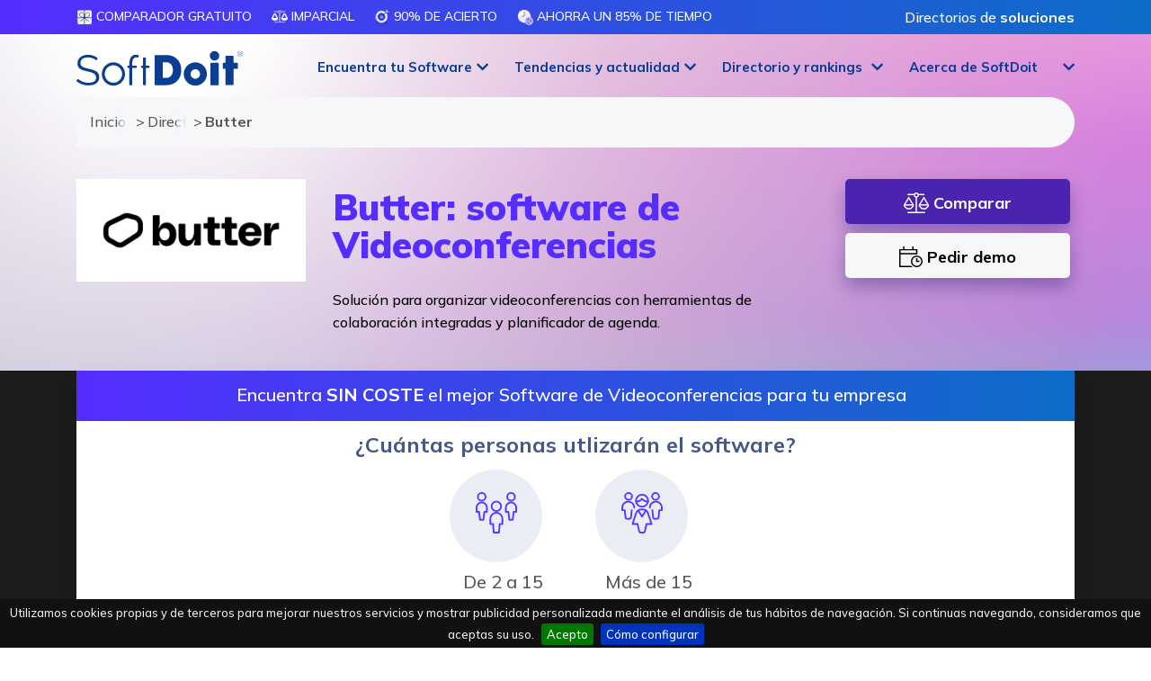

--- FILE ---
content_type: text/html; charset=utf-8
request_url: https://www.softwaredoit.es/butter/butter.html
body_size: 23868
content:
<!DOCTYPE html>
<html lang="es">
<head>
	<!-- Google tag (gtag.js) -->
	<script async src="https://www.googletagmanager.com/gtag/js?id=AW-972734858"></script>
	<script>
		window.dataLayer = window.dataLayer || [];
		function gtag(){dataLayer.push(arguments);}
		gtag('js', new Date());
		gtag('config', 'AW-972734858');
	</script>
	<script>
		var clickRankAi = document.createElement("script");
		clickRankAi.src = "https://js.clickrank.ai/seo/7e9cdc4e-c319-46fa-b18e-f398201a8c48/script?" + new Date().getTime();
		clickRankAi.async = true;
		document.head.appendChild(clickRankAi);
	</script>
	
	<meta charset="utf-8">
	<meta http-equiv="X-UA-Compatible" content="IE=edge">
	<meta name="viewport" content="width=device-width, initial-scale=1">
	
	<title>▷Butter: alternativa interesante a Zoom</title>
	<meta http-equiv="Content-Type" content="text/html; charset=utf-8" />
	<meta http-equiv="Content-Language" content="es" />
	<meta content="es" />
	<meta http-equiv="cache-control" content="no-cache, mustrevalidate" />
	<meta name="title" content="▷Butter: alternativa interesante a Zoom" />
	<meta name="description" content="Descubre Butter, una solución para organizar videoconferencias con herramientas de colaboración integradas y planificador de agenda." />
	<meta name="og:title" content="▷Butter: alternativa interesante a Zoom" />
	<meta name="og:description" content="Descubre Butter, una solución para organizar videoconferencias con herramientas de colaboración integradas y planificador de agenda." />
	<link rel="canonical" href="https://www.softwaredoit.es/butter/butter.html" />
	<link rel="og:image" content="//www.softwaredoit.es/logotipos/butter.jpg" />
	<meta property="og:image:type" content="image/jpeg">
	<meta property="og:image:width" content="600">
	<meta property="og:image:height" content="268">	
	<meta name="robots" content="index, follow" />
		<meta name="wot-verification" content="f83ef029decadf6fb95a"/>
	<meta name="google-adsense-account" content="ca-pub-1327690269844232">
	<meta name="facebook-domain-verification" content="rbla3a8y1mf2xzmno7nkwxm0g1jn6x">
	
	<link rel="stylesheet" href="https://www.softwaredoit.es/css/pagina2.min.css?v=2025.0063" /><link rel="icon" type="image/png" sizes="192x192"  href="/android-icon-192x192.png">
	<link rel="icon" type="image/png" sizes="32x32" href="/favicon-32x32.png">
	<link rel="icon" type="image/png" sizes="96x96" href="/favicon-96x96.png">
	<link rel="icon" type="image/png" sizes="16x16" href="/favicon-16x16.png">
	<link rel="manifest" href="/manifest.json">
	<meta name="msapplication-TileColor" content="#ffffff">
	<meta name="msapplication-TileImage" content="/ms-icon-144x144.png">
	<meta name="theme-color" content="#ffffff">
	<!--[if lte IE 7]>
	<link href="https://netdna.bootstrapcdn.com/twitter-bootstrap/2.3.2/css/bootstrap-combined.no-icons.min.css" rel="stylesheet">
	<![endif]-->
	<!--[if lt IE 9]>
	  <script src="https://oss.maxcdn.com/html5shiv/3.7.2/html5shiv.min.js"></script>
	  <script src="https://oss.maxcdn.com/respond/1.4.2/respond.min.js"></script>
	<![endif]-->
	<style>.anima_comparador{width:30%;margin-right:3%;float:left;font-size:14px;text-align:center}@media (min-width: 768px){.anima_comparador{font-size:22px}}.featured_block{width:309px;height:32px;margin:0 0 5px;padding:3px 15px;font-size:13px;text-transform:uppercase;color:#fff;line-height: 14px;font-weight: bolder;vertical-align: middle}#cont-frm{width:100%;height:auto}#cont-icono-texto{width:100%;height:90px}#icono-texto{width:70%;float:left;clear:both}#cont-btn{width:30%;float:right}#icono{width:8%;height:90px;float:left}#texto{width:92%;height:90px;float:right}#cookie-bar{z-index:999999999!important}#logo{width:174px!important;height:auto!important}nav.smaller div.container div.navbar-header a.navbar-brand #logo{width:130px!important;height:auto!important}.navbar-fixed-top{border-bottom:0!important}.modal-dialog{margin:80px auto!important;z-index:99989!important}.content_pag7 div h3{text-transform:uppercase!important}.local_navigation{text-transform:uppercase!important}.btn-success{border-color:transparent!important;-webkit-border-radius:20px;-moz-border-radius:20px;border-radius:20px}button:focus{outline:0!important}</style>
	<!--<link rel="stylesheet" href="/css/bootstrap.min.css" />-->
	<link rel="stylesheet" href="https://cdnjs.cloudflare.com/ajax/libs/bootstrap/4.5.3/css/bootstrap.min.css" integrity="sha512-oc9+XSs1H243/FRN9Rw62Fn8EtxjEYWHXRvjS43YtueEewbS6ObfXcJNyohjHqVKFPoXXUxwc+q1K7Dee6vv9g==" crossorigin="anonymous" referrerpolicy="no-referrer" />
	<script>
	function getHTTPObject(){return window.ActiveXObject?new ActiveXObject("Microsoft.XMLHTTP"):window.XMLHttpRequest?new XMLHttpRequest:(alert("Your browser does not support AJAX."),null)}function readCookie(t){for(var e=t+"=",n=document.cookie.split(";"),r=0;r<n.length;r++){for(var o=n[r];" "==o.charAt(0);)o=o.substring(1,o.length);if(0==o.indexOf(e))return o.substring(e.length,o.length)}return null}
	function setimpact(t,e){httpObject_impact=getHTTPObject(),null!=httpObject_impact&&(httpObject_impact.open("GET","/includes/register_impact.php?idempresa="+t+"&featured="+e+"&target="+encodeURIComponent(window.location.href),!0),httpObject_impact.send(null))}</script>
	<script type="application/ld+json">
	{
	  "@context": "https://schema.org",
	  "@type": "Organization",
	  "name": "SoftDoIt",
	  "legalName": "SoftDoit, S.L.",
	  "url": "https://www.softwaredoit.es/index.html",
	  "logo": {
		"@type": "ImageObject",
		"url": "https://www.softwaredoit.es/img/logo-softdoit-azul-final.svg",
		"width": "2290px",
		"height": "730px"
	  },
	  "contactPoint": {
		"@type": "ContactPoint",
		"telephone": "+34911982000",
		"contactType": "Atención al cliente"
	  },
	  "sameAs": [
		"https://www.linkedin.com/company/softdoit",
		"https://www.youtube.com/@SoftDoit",
		"https://twitter.com/softdoit_es",
		"https://www.instagram.com/softdoit/",
		"https://www.tiktok.com/@softdoit",
		"https://www.facebook.com/SoftDoit"
	  ],
		"potentialAction": {
		"@type": "SearchAction",
		"target": "https://www.softwaredoit.es/buscador/index.html?q={search_term_string}",
		"query-input": "required name=search_term_string"
	  }
	  ,
	"breadcrumb": {
		"@context": "https://schema.org",
		"@type": "BreadcrumbList",
		"itemListElement": [
			{
			  "@type": "ListItem",
			  "position": 1,
			  "name": "Inicio",
			  "item": "https://www.softwaredoit.es/index.html"
			},
			{
			  "@type": "ListItem",
			  "position": 2,
			  "name": "Directorio de proveedores",
			  "item": "https://www.softwaredoit.es/directorio-proveedores/index.html"
			},
			{
			  "@type": "ListItem",
			  "position": 3,
			  "name": "Butter"
			}
		]
	}
		  	}
	</script>
		</head>
<body role="document" class="drawer drawer--right">
	<svg style="width:0;height:0;position:absolute;" aria-hidden="true" focusable="false">
	  <linearGradient id="svggradientcolor" x2="1" y2="1">
		<stop offset="0%" stop-color="#0C6DC7" />
		<stop offset="100%" stop-color="#552DFF" />
	  </linearGradient>
	</svg>
	  <!-- Fixed navbar -->
    <header role="banner" class="main-top-header">
    <nav class="firstheader">
      <div class="container">
        <div class="col-12 col-lg-10 col-xl-9 nopaddinglr pull-left">
          <ul class="submenulist">
              <li><img src="https://www.softwaredoit.es/img/picto-gratuito@3x.svg" class="gradienticon" alt="Comparador GRATUITO" /> Comparador GRATUITO</li>
              <li><img src="https://www.softwaredoit.es/img/balance-scale.svg" class="gradienticon" alt="Imparcial" /> Imparcial</li>
              <li><img src="https://www.softwaredoit.es/img/picto-acierto@3x.svg" class="gradienticon" alt="90% de acierto" /> 90% de acierto</li>
              <li><img src="https://www.softwaredoit.es/img/picto-ahorro-tiempo@3x.svg" class="gradienticon" alt="Ahorra un 85% de tiempo" /> Ahorra un 85% de tiempo</li>
          </ul>
        </div>
        <div class="col-12 col-lg-2 col-xl-3 nopaddinglr pull-right topmenuright" style="text-align:right;">
          <span onclick="gotodirection('L2RpcmVjdG9yaW8tcHJvdmVlZG9yZXMvaW5kZXguaHRtbA==','no')" class="loginIcon nolinkdecora" role="button">Directorios de <strong>soluciones</strong></span>
        </div>
      </div>
    </nav>
    <nav id="header" class="navbar navbar-inverse navbar-fixed-top transparent">
      <div class="menu-opt" id="header_first">
        <div class="container">
          <div class="row">
            <div class="col-12 col-lg-2 col-md-12">
              <a class="navbar-brand" href="https://www.softwaredoit.es/index.html">
                <img src="//www.softwaredoit.es/img/logo-softdoit-azul-final.svg" class="svg" alt="SoftDoit: comparador y consultora online #1 de software para empresas" />
              </a>
            </div>
            <div class="col-lg-10 hide-small nopaddingr">
                <ul class="list-inline" id="menu_right">
                  <li class="subitem-block-menu fixed-with-menu" id="menuelement0" role="button" onclick="show_menu(0,'0,147,145,189')">
                    <a role="button" class="dropdown-toggle centered-text-button" id="mainmenu0">Encuentra  tu Software</a>
                    <div class="dropdown-menu-full">
                      <div class="container">
                        <div class="row">
                          <div class="col-12">
                            <div class="menu-intro">Encuentra el software perfecto para mejorar tu empresa con SoftDoit. <br />Un servicio de <strong>consultor&iacute;a r&aacute;pido, sencillo, personalizado y sin costes</strong>.<div class="loginbtnoption"><span class="likedirection" role="button" onclick="gotodirection('aHR0cHM6Ly9pbnRyYW5ldC5zb2Z0ZG9pdC5jb20vbWFuYWdlci9pbmRleC5waHA=','ok')" id="alogintoplink"><i class="fa-duotone fa-arrow-right-to-bracket"></i> Acceso privado</span></div><div class="whybutton_centered" onclick="top.location.href='/comparador/index.html'">Todas nuestras<br/><a class="noarrow" href="/comparador/index.html">comparaciones de software</a></div></div>
                            <div class="menu-row">
                              <div class="menu-title-row">Por <br />soluci&oacute;n</div>
                              
                              <a href="https://www.softwaredoit.es/software-erp/index.html">Software <br/>ERP</a>
                              <a href="https://www.softwaredoit.es/software-crm/index.html">Software <br/>CRM</a>
                              <a href="https://www.softwaredoit.es/recursos-humanos/index.html">Software de <br/>recursos humanos</a>
                              <a href="https://www.softwaredoit.es/software-gestion-almacen/index.html">Software SGA <br/> de almac&eacute;n</a>
                              <a href="https://www.softwaredoit.es/software-productividad/software-gestion-de-proyectos.html">Software de <br/>gesti&oacute;n de proyectos</a>                            </div>
                            <div class="menu-row">
                              <div class="menu-title-row">Por <br />sector</div>
                              
                              <a href="https://www.softwaredoit.es/software-industrial/software-alimentacion-alimentaria.html">Software de <br/>alimentaci&oacute;n</a>
                              <a href="https://www.softwaredoit.es/software-industrial/index.html">Software de <br/>industria</a>
                              <a href="https://www.softwaredoit.es/software-logistica-distribucion/index.html">Software de <br/>log&iacute;stica</a>
                              <a href="https://www.softwaredoit.es/software-construccion/index.html">Software de <br/>construcci&oacute;n</a>
                              <a href="https://www.softwaredoit.es/software-asesorias-y-despachos-profesionales/index.html">Software de <br/>asesor&iacute;as</a>                            </div>
                            <div class="menu-row">
                              <div class="menu-title-row">Por <br />necesidad</div>
                              
                              <a href="https://www.softwaredoit.es/software-de-facturacion/index.html">Software de <br/>facturaci&oacute;n</a>
                              <a href="https://www.softwaredoit.es/software-de-ventas/index.html">Software de <br/>ventas</a>
                              <a href="https://www.softwaredoit.es/software-gestion-almacen/software-control-stock-gestion-inventario.html">Software de <br/>control de stock</a>
                              <a href="https://www.softwaredoit.es/recursos-humanos/software-control-horario-presencia.html">Software de<br/> control horario</a>
                              <a href="https://www.softwaredoit.es/recursos-humanos/software-nominas.html">Software de<br/> n&oacute;minas</a>                            </div>
                          </div>
                        </div>
                      </div>
                    </div>
                  </li>
                  
                  <li class="subitem-block-menu fixed-with-menu" id="menuelement147" role="button" onclick="show_menu(147,'0,147,145,189')">
                    <a role="button" class="dropdown-toggle centered-text-button" id="mainmenu147">Tendencias y actualidad</a>
                    <div class="dropdown-menu-full" aria-labelledby="mainmenu147">
                      <div class="container">
                        <div class="row">
                          <div class="col-12">
                            <div class="menu-row">
                              <a href="https://www.softwaredoit.es/reportajes/index.html">Reportajes, tendencias y gu&iacute;as</a>
                              <a href="https://www.softwaredoit.es/newsletter/index.html">Newsletter: IA, tecnolog&iacute;a y software</a>
                                <span role="button" onclick="gotodirection('aHR0cHM6Ly93d3cueW91dHViZS5jb20vQERlbW9zZGVTb2Z0d2FyZQ==','ok')">Demos de Software <br/>en YouTube</span>
                            </div>
                          </div>
                        </div>
                      </div>
                    </div>
                  </li>
                  <li class="subitem-block-menu fixed-with-menu" id="menuelement145" role="button" onclick="show_menu(145,'0,147,145,189')">
                    <a role="button" class="dropdown-toggle centered-text-button" id="mainmenu145">Directorio y rankings</a>
                    <div class="dropdown-menu-full" aria-labelledby="mainmenu145">
                      <div class="container">
                        <div class="row">
                          <div class="col-12">
                            <div class="menu-row">
                              <a href="https://www.softwaredoit.es/directorio-proveedores/index.html">Directorios de <br/> soluciones</a>
                              <a href="https://www.softwaredoit.es/rankings-top/index.html">Rankings de <br/> mejores soluciones</a>
                              <a href="https://www.softwaredoit.es/nuevas-soluciones/index.html">Comparativas de<br/> soluciones</a>
                              <a href="https://www.softwaredoit.es/alternativas-a/index.html">Alternativas a<br/> tus soluciones</a>
                                <span role="button" onclick="gotodirection('aHR0cHM6Ly93d3cuc29mdHdhcmVkb2l0LmVzL3JlZ2lzdHJhLXNvbHVjaW9uLWRlLXNvZnR3YXJlL2luZGV4Lmh0bWw=','no')">Alta de nuevas <br/> soluciones</span>
                            </div>
                          </div>
                        </div>
                      </div>
                    </div>
                  </li>
                  <li class="subitem-block-menu fixed-with-menu" id="menuelement189" role="button" onclick="show_menu(189,'0,147,145,189')">
                    <a role="button" class="dropdown-toggle centered-text-button" id="mainmenu189">Acerca de SoftDoit</a>
                    <div class="dropdown-menu-full" aria-labelledby="mainmenu189">
                      <div class="container">
                        <div class="row">
                          <div class="col-12">
                            <div class="menu-row">
                                <span role="button" onclick="gotodirection('aHR0cHM6Ly93d3cuc29mdHdhcmVkb2l0LmVzL2FjZXJjYS1kZS1zb2Z0ZG9pdC9pbmRleC5odG1s','no')">Qui&eacute;nes <br/> somos</span>
                                <span role="button" onclick="gotodirection('aHR0cHM6Ly9oZWxsb3NvZnR3YXJlLmNsdWI=','ok')">Club <br/> HelloSoftware</span>
                                <span role="button" onclick="gotodirection('aHR0cHM6Ly93d3cueW91dHViZS5jb20vQEVsQ2x1YmRlbFNvZnR3YXJl','ok')">Puro Software (P&oacute;dcast)</span>
                                <span role="button" onclick="gotodirection('aHR0cHM6Ly9lbGNsdWJkZWxzb2Z0d2FyZS5jb20v','ok')">El Club <br/>del Software</span>
                                <span role="button" onclick="gotodirection('aHR0cHM6Ly9iZWZvY3VzeS5jb20v','ok')">Digital&iacute;zate <br/> con Befocusy</span>
                            </div>
                          </div>
                        </div>
                      </div>
                    </div>
                  </li>                </ul>
            </div>
          </div>
        </div>
      </div>
	</nav>

    
  <nav role="navigation">
    <div id="menuToggle">
      <input type="checkbox" />
      <span></span>
      <span></span>
      <span></span>
      <ul id="menu" class="hidden">
        <li class="main_links">
          <span class="drawer-brand maincta" onclick="gotoComparator_blur()" id="mainlateralbutton">
            <strong>Encuentra<br/>el mejor Software</strong>
          </span>
        </li>
        <li class="main_links"><div class="drawer-brand" onclick="show_second_links(999991)"><strong>Por soluci&oacute;n</strong></div></li>
        
        <li class="sub_links group_link_999991" style="display: none;"><div class="drawer-brand" onclick="hide_second_links()"><strong>Volver al men&uacute; principal</strong></div></li>
        <li class="sub_links group_link_999991" style="display: none;"><a class="drawer-menu-item" href="https://www.softwaredoit.es/software-erp/index.html">Software ERP</a></li>
        <li class="sub_links group_link_999991" style="display: none;"><a class="drawer-menu-item" href="https://www.softwaredoit.es/software-crm/index.html">Software CRM</a></li>
        <li class="sub_links group_link_999991" style="display: none;"><a class="drawer-menu-item" href="https://www.softwaredoit.es/recursos-humanos/index.html">Software de recursos humanos</a></li>
        <li class="sub_links group_link_999991" style="display: none;"><a class="drawer-menu-item" href="https://www.softwaredoit.es/software-gestion-almacen/index.html">Software SGA  de almac&eacute;n</a></li>
        <li class="sub_links group_link_999991" style="display: none;"><a class="drawer-menu-item" href="https://www.softwaredoit.es/software-productividad/software-gestion-de-proyectos.html">Software de gesti&oacute;n de proyectos</a></li>        <li class="main_links"><div class="drawer-brand" onclick="show_second_links(999992)"><strong>Por sector</strong></div></li>
        
        <li class="sub_links group_link_999992" style="display: none;"><div class="drawer-brand" onclick="hide_second_links()"><strong>Volver al men&uacute; principal</strong></div></li>
        <li class="sub_links group_link_999992" style="display: none;"><a class="drawer-menu-item" href="https://www.softwaredoit.es/software-industrial/software-alimentacion-alimentaria.html">Software de alimentaci&oacute;n</a></li>
        <li class="sub_links group_link_999992" style="display: none;"><a class="drawer-menu-item" href="https://www.softwaredoit.es/software-industrial/index.html">Software de industria</a></li>
        <li class="sub_links group_link_999992" style="display: none;"><a class="drawer-menu-item" href="https://www.softwaredoit.es/software-logistica-distribucion/index.html">Software de log&iacute;stica</a></li>
        <li class="sub_links group_link_999992" style="display: none;"><a class="drawer-menu-item" href="https://www.softwaredoit.es/software-construccion/index.html">Software de construcci&oacute;n</a></li>
        <li class="sub_links group_link_999992" style="display: none;"><a class="drawer-menu-item" href="https://www.softwaredoit.es/software-asesorias-y-despachos-profesionales/index.html">Software de asesor&iacute;as</a></li>        <li class="main_links"><div class="drawer-brand" onclick="show_second_links(999993)"><strong>Por necesidad</strong></div></li>
        
        <li class="sub_links group_link_999993" style="display: none;"><div class="drawer-brand" onclick="hide_second_links()"><strong>Volver al men&uacute; principal</strong></div></li>
        <li class="sub_links group_link_999993" style="display: none;"><a class="drawer-menu-item" href="https://www.softwaredoit.es/software-de-facturacion/index.html">Software de facturaci&oacute;n</a></li>
        <li class="sub_links group_link_999993" style="display: none;"><a class="drawer-menu-item" href="https://www.softwaredoit.es/software-de-ventas/index.html">Software de ventas</a></li>
        <li class="sub_links group_link_999993" style="display: none;"><a class="drawer-menu-item" href="https://www.softwaredoit.es/software-gestion-almacen/software-control-stock-gestion-inventario.html">Software de control de stock</a></li>
        <li class="sub_links group_link_999993" style="display: none;"><a class="drawer-menu-item" href="https://www.softwaredoit.es/recursos-humanos/software-control-horario-presencia.html">Software de control horario</a></li>
        <li class="sub_links group_link_999993" style="display: none;"><a class="drawer-menu-item" href="https://www.softwaredoit.es/recursos-humanos/software-nominas.html">Software de n&oacute;minas</a></li>                <li class="main_links">
          <a class="drawer-brand" href="/comparador/index.html">Todas nuestras<br/>comparaciones de software</a>
        </li>
        <li class="main_links">
          <span role="button" class="drawer-brand" onclick="gotodirection('aHR0cHM6Ly9pbnRyYW5ldC5zb2Z0ZG9pdC5jb20vbWFuYWdlci9pbmRleC5waHA/bGFuPWVz','ok')"><strong>Acceso</strong><br /><span class="nomove">para fabricantes de Software</span></span>
        </li>
        <li class="main_links">
          <span role="button" class="drawer-brand" onclick="gotodirection('aHR0cHM6Ly9pbnRyYW5ldC5zb2Z0ZG9pdC5jb20vbWFuYWdlci9pbmRleC5waHA/aWRpdGVtPWFsdGE/bGFuPWVz','ok')">
            <strong>Alta</strong><br /><span class="nomove">de fabricantes de Software</span>          </span>
        </li>
          <li class="main_links"><div class="drawer-brand" onclick="show_second_links(147)"><strong>Tendencias y actualidad</strong></div></li>
          <li class="sub_links group_link_147" style="display: none;"><div class="drawer-brand" onclick="hide_second_links()"><strong>Volver al men&uacute; principal</strong></div></li>
          <li class="sub_links group_link_147" style="display: none;"><a class="drawer-menu-item" href="https://www.softwaredoit.es/reportajes/index.html">Reportajes, tendencias y gu&iacute;as</a></li>
          <li class="sub_links group_link_147" style="display: none;"><a class="drawer-menu-item" href="https://www.softwaredoit.es/newsletter/index.html">Newsletter: IA, tecnolog&iacute;a y software</a></li>
          <li class="sub_links group_link_147" style="display: none;"><span role="button" class="drawer-menu-item nomove" onclick="gotodirection('aHR0cHM6Ly93d3cueW91dHViZS5jb20vQERlbW9zZGVTb2Z0d2FyZQ==','ok')">Demos de Software en YouTube</span></li>
          <li class="main_links"><div class="drawer-brand" onclick="show_second_links(145)"><strong>Directorio y rankings</strong></div></li>
          <li class="sub_links group_link_145" style="display: none;"><div class="drawer-brand" onclick="hide_second_links()"><strong>Volver al men&uacute; principal</strong></div></li>
          <li class="sub_links group_link_145" style="display: none;"><a class="drawer-menu-item" href="https://www.softwaredoit.es/directorio-proveedores/index.html">Directorios de  soluciones</a></li>
          <li class="sub_links group_link_145" style="display: none;"><a class="drawer-menu-item" href="https://www.softwaredoit.es/rankings-top/index.html">Rankings de  mejores soluciones</a></li>
          <li class="sub_links group_link_145" style="display: none;"><a class="drawer-menu-item" href="https://www.softwaredoit.es/nuevas-soluciones/index.html">Comparativas de soluciones</a></li>
          <li class="sub_links group_link_145" style="display: none;"><a class="drawer-menu-item" href="https://www.softwaredoit.es/alternativas-a/index.html">Alternativas a tus soluciones</a></li>
          <li class="sub_links group_link_145" style="display: none;"><span role="button" class="drawer-menu-item nomove" onclick="gotodirection('aHR0cHM6Ly93d3cuc29mdHdhcmVkb2l0LmVzL3JlZ2lzdHJhLXNvbHVjaW9uLWRlLXNvZnR3YXJlL2luZGV4Lmh0bWw=','no')">Alta de nuevas  soluciones</span></li>
          <li class="main_links"><div class="drawer-brand" onclick="show_second_links(189)"><strong>Acerca de SoftDoit</strong></div></li>
          <li class="sub_links group_link_189" style="display: none;"><div class="drawer-brand" onclick="hide_second_links()"><strong>Volver al men&uacute; principal</strong></div></li>
          <li class="sub_links group_link_189" style="display: none;"><span role="button" class="drawer-menu-item nomove" onclick="gotodirection('aHR0cHM6Ly93d3cuc29mdHdhcmVkb2l0LmVzL2FjZXJjYS1kZS1zb2Z0ZG9pdC9pbmRleC5odG1s','no')">Qui&eacute;nes  somos</span></li>
          <li class="sub_links group_link_189" style="display: none;"><span role="button" class="drawer-menu-item nomove" onclick="gotodirection('aHR0cHM6Ly9oZWxsb3NvZnR3YXJlLmNsdWI=','ok')">Club  HelloSoftware</span></li>
          <li class="sub_links group_link_189" style="display: none;"><span role="button" class="drawer-menu-item nomove" onclick="gotodirection('aHR0cHM6Ly93d3cueW91dHViZS5jb20vQEVsQ2x1YmRlbFNvZnR3YXJl','ok')">Puro Software (P&oacute;dcast)</span></li>
          <li class="sub_links group_link_189" style="display: none;"><span role="button" class="drawer-menu-item nomove" onclick="gotodirection('aHR0cHM6Ly9lbGNsdWJkZWxzb2Z0d2FyZS5jb20v','ok')">El Club del Software</span></li>
          <li class="sub_links group_link_189" style="display: none;"><span role="button" class="drawer-menu-item nomove" onclick="gotodirection('aHR0cHM6Ly9iZWZvY3VzeS5jb20v','ok')">Digital&iacute;zate  con Befocusy</span></li>
        <li class="main_links">
          <span class="drawer-brand" onclick="document.getElementById('contactlink').click()">
            Contacto          </span>
        </li>
              </ul>
    </div>
  </nav>
</header>

<div id="livesearchblock">
  <div id="livesearch"></div>
</div>

<main role="main">
      <div itemscope itemtype="http://schema.org/SoftwareApplication" class="landing_comparador">
        <section class="recursos-gratis more-comparador precomparator nopaddingbottom transback">
            <div class="container">
                <div class="row">
                    <div class="col-12">
                        
    <ol class="breadcrumb gbc collapsed">
      <li>
        <a href="/index.html">
          Inicio
        </a>
      </li>
      <li>
        <a href="/directorio-proveedores/index.html">
          Directorio de proveedores
        </a>
      </li>
      <li>
        Butter
      </li>
    </ol>                    </div>
                </div>
            </div>
        </section>
        <section class="recursos-gratis more-comparador precomparator nopaddingbottom nomargintop transback">
            <div class="container top-provider">
                <div class="row">
                    <div class="col-12 col-md-3">
                        <a href="javascript:void(0);" class="skeleton07"><img src="/img/loading-image.svg" data-src="https://www.softwaredoit.es/logotipos/butter.jpg?t=2023-02-13_12_05_18" class="img-fluid lazy logosolution" alt="Butter" onload="setimpact(3654,0);" /></a>
                                            </div>
                    <div class="col-12 col-md-6">
                        <h1 itemprop="name" class="like_main_header">Butter: software de Videoconferencias</h1>
                        <p itemprop="description" class="main_provider">Solución para organizar videoconferencias con herramientas de colaboración integradas y planificador de agenda.</p>
                    </div>
                    <div class="col-12 col-md-3 ficha-actions">
                                                <button type="button" class="ficha_button_featured" onclick="gotoComparator_blur()">
                            <i class="fa-sharp fa-light fa-scale-balanced fa-lg"></i> Comparar                        </button>
                        <button type="button" class="ficha_button_grey" onclick="show_demo_data()">
                            <i class="fa-sharp fa-light fa-calendar-clock fa-lg"></i> Pedir demo                        </button>
                    </div>
                </div>
                
                            </div>
        </section>
                <section class="landing-comparador ficha-comparador" id="title-main-comparator">
            <div id="home_comparator">
                <div id="blur_filter" class="blur_filter" style="display: none;"></div>
                <div id="home_comparador_wrap" class="background_block_landing">
                    <form method="post" id="main_comparator">
                        <div id="close_comparator" class="closebutton"><i class="fa-sharp fa-solid fa-circle-xmark fa-3x"></i></div>
                        <input type="hidden" id="form_comparator_type" name="enviar_respuestas" value="software-de-videoconferencias" />
                        <input type="hidden" name="origen" id="origen" value="Ficha Empresa butter" />
                        <input type="hidden" name="posibleID" id="posibleID" value="" />
                        <div id="hidden_questions" style="display: none;"></div>
                        <div class="row">
                            <div class="col-12 right-landing pull-right fixheight">
                                <p class="comparator-title" id="comparator-title-element">
                                    <span class="title-section">
                                        Encuentra <strong>SIN COSTE</strong> el mejor Software de Videoconferencias para tu empresa                                    </span>
                                </p>
                                <div id="other_questions" style="display: none;">
                                    
                                </div>
                                <div id="demo_data" class="personal_data_style" style="display: none;">
                                    <div class="row">
                                        <div class="col-md-7 col-12 pull-right">
                                            <h4 class="mtop20 mbottom50 text-center"><i class="fa-thin fa-rectangle-xmark fa-xl" role="button" onclick="closedemo()"></i>&nbsp;Necesitamos <strong>tus datos</strong> para ayudarte a programar la <strong>DEMO</strong></h4>
                                            <div class="row">
                                                <div class="col-12">
                                                    <div class="form-group">
                                                        <label for="nombre_apellidos_demo">Nombre y apellidos*</label>
                                                        <input type="text" class="form-control" id="nombre_apellidos_demo" required="required" name="nombre_apellidos_demo" placeholder="Nombre y apellidos">
                                                    </div>
                                                    <div class="row">
                                                        <div class="col-12 col-sm-4">
                                                            <div class="form-group">
                                                                <label for="pais_prefijo_demo" class="label_phone">Tel&eacute;fono completo*</label>
                                                                <select class="form-control" name="pais_prefijo_demo" id="pais_prefijo_demo">
                                                                  
                                                                            <option value="Afghanistan: ">Afghanistan ()</option>
                                                                            <option value="Albania: ">Albania ()</option>
                                                                            <option value="Alemania: +49">Alemania (+49)</option>
                                                                            <option value="Algeria: ">Algeria ()</option>
                                                                            <option value="Andorra: +376">Andorra (+376)</option>
                                                                            <option value="Angola: ">Angola ()</option>
                                                                            <option value="Argentina: +54">Argentina (+54)</option>
                                                                            <option value="Aruba: ">Aruba ()</option>
                                                                            <option value="Australia: ">Australia ()</option>
                                                                            <option value="Austria: ">Austria ()</option>
                                                                            <option value="Azerbaijan: ">Azerbaijan ()</option>
                                                                            <option value="Bahrain: ">Bahrain ()</option>
                                                                            <option value="Bangladesh: ">Bangladesh ()</option>
                                                                            <option value="Barbados: ">Barbados ()</option>
                                                                            <option value="Belarus: ">Belarus ()</option>
                                                                            <option value="Belgium: ">Belgium ()</option>
                                                                            <option value="Belize: ">Belize ()</option>
                                                                            <option value="Benin: ">Benin ()</option>
                                                                            <option value="Bhutan: ">Bhutan ()</option>
                                                                            <option value="Bolivia: +591">Bolivia (+591)</option>
                                                                            <option value="Bosnia and Herzegovina: ">Bosnia and Herzegovina ()</option>
                                                                            <option value="Botswana: ">Botswana ()</option>
                                                                            <option value="Brasil: +55">Brasil (+55)</option>
                                                                            <option value="Bulgaria: ">Bulgaria ()</option>
                                                                            <option value="Burkina Faso: ">Burkina Faso ()</option>
                                                                            <option value="C&ocirc;te d'Ivoire: ">C&ocirc;te d'Ivoire ()</option>
                                                                            <option value="Cambodia: ">Cambodia ()</option>
                                                                            <option value="Cameroon: ">Cameroon ()</option>
                                                                            <option value="Canada: ">Canada ()</option>
                                                                            <option value="Chad: ">Chad ()</option>
                                                                            <option value="Chile: +56">Chile (+56)</option>
                                                                            <option value="China: ">China ()</option>
                                                                            <option value="Colombia: +57">Colombia (+57)</option>
                                                                            <option value="Congo (Brazzaville): ">Congo (Brazzaville) ()</option>
                                                                            <option value="Congo, (Kinshasa): ">Congo, (Kinshasa) ()</option>
                                                                            <option value="Costa Rica: +50-6">Costa Rica (+50-6)</option>
                                                                            <option value="Croatia: ">Croatia ()</option>
                                                                            <option value="Cuba: +53">Cuba (+53)</option>
                                                                            <option value="Cyprus: ">Cyprus ()</option>
                                                                            <option value="Czech Republic: ">Czech Republic ()</option>
                                                                            <option value="Denmark: ">Denmark ()</option>
                                                                            <option value="Ecuador: +593">Ecuador (+593)</option>
                                                                            <option value="Egipto: ">Egipto ()</option>
                                                                            <option value="El Salvador: +50-3">El Salvador (+50-3)</option>
                                                                            <option value="Equatorial Guinea: ">Equatorial Guinea ()</option>
                                                                            <option value="Eslovaquia: ">Eslovaquia ()</option>
                                                                            <option value="Eslovenia: ">Eslovenia ()</option>
                                                                            <option value="España: +34" selected="selected">España (+34)</option>
                                                                            <option value="Estados Unidos: +1">Estados Unidos (+1)</option>
                                                                            <option value="Ethiopia: ">Ethiopia ()</option>
                                                                            <option value="Falkland Islands (Malvinas): ">Falkland Islands (Malvinas) ()</option>
                                                                            <option value="Fiji: ">Fiji ()</option>
                                                                            <option value="Finland: ">Finland ()</option>
                                                                            <option value="Francia: +33">Francia (+33)</option>
                                                                            <option value="French Polynesia: ">French Polynesia ()</option>
                                                                            <option value="Gabon: ">Gabon ()</option>
                                                                            <option value="Georgia: ">Georgia ()</option>
                                                                            <option value="Ghana: ">Ghana ()</option>
                                                                            <option value="Gibraltar: ">Gibraltar ()</option>
                                                                            <option value="Greece: ">Greece ()</option>
                                                                            <option value="Guadeloupe: ">Guadeloupe ()</option>
                                                                            <option value="Guatemala: +50-2">Guatemala (+50-2)</option>
                                                                            <option value="Guayana Francesa: +594">Guayana Francesa (+594)</option>
                                                                            <option value="Guyana: ">Guyana ()</option>
                                                                            <option value="Haití: +509">Haití (+509)</option>
                                                                            <option value="Haiti: ">Haiti ()</option>
                                                                            <option value="Holanda: ">Holanda ()</option>
                                                                            <option value="Honduras: +50-4">Honduras (+50-4)</option>
                                                                            <option value="Hong Kong, SAR China: ">Hong Kong, SAR China ()</option>
                                                                            <option value="Hungary: ">Hungary ()</option>
                                                                            <option value="India: ">India ()</option>
                                                                            <option value="Indonesia: ">Indonesia ()</option>
                                                                            <option value="Ireland: ">Ireland ()</option>
                                                                            <option value="Israel: ">Israel ()</option>
                                                                            <option value="Italia: +39">Italia (+39)</option>
                                                                            <option value="Jamaica: ">Jamaica ()</option>
                                                                            <option value="Japan: ">Japan ()</option>
                                                                            <option value="Jordan: ">Jordan ()</option>
                                                                            <option value="Kazakhstan: ">Kazakhstan ()</option>
                                                                            <option value="Kenya: ">Kenya ()</option>
                                                                            <option value="Korea (South): ">Korea (South) ()</option>
                                                                            <option value="Kuwait: ">Kuwait ()</option>
                                                                            <option value="Lebanon: ">Lebanon ()</option>
                                                                            <option value="Libya: ">Libya ()</option>
                                                                            <option value="Lithuania: ">Lithuania ()</option>
                                                                            <option value="Luxembourg: ">Luxembourg ()</option>
                                                                            <option value="Madagascar: ">Madagascar ()</option>
                                                                            <option value="Malawi: ">Malawi ()</option>
                                                                            <option value="Malaysia: ">Malaysia ()</option>
                                                                            <option value="Maldives: ">Maldives ()</option>
                                                                            <option value="Mali: ">Mali ()</option>
                                                                            <option value="Malta: ">Malta ()</option>
                                                                            <option value="Marruecos: ">Marruecos ()</option>
                                                                            <option value="Martinique: ">Martinique ()</option>
                                                                            <option value="Mauritania: ">Mauritania ()</option>
                                                                            <option value="Mauritius: ">Mauritius ()</option>
                                                                            <option value="Mayotte: ">Mayotte ()</option>
                                                                            <option value="México: +52">México (+52)</option>
                                                                            <option value="Monaco: ">Monaco ()</option>
                                                                            <option value="Mozambique: ">Mozambique ()</option>
                                                                            <option value="Namibia: ">Namibia ()</option>
                                                                            <option value="Nepal: ">Nepal ()</option>
                                                                            <option value="New Caledonia: ">New Caledonia ()</option>
                                                                            <option value="Nicaragua: +50-5">Nicaragua (+50-5)</option>
                                                                            <option value="Nigeria: ">Nigeria ()</option>
                                                                            <option value="Northern Mariana Islands: ">Northern Mariana Islands ()</option>
                                                                            <option value="Norway: ">Norway ()</option>
                                                                            <option value="Oman: ">Oman ()</option>
                                                                            <option value="Pakist&aacute;n: ">Pakist&aacute;n ()</option>
                                                                            <option value="Palestina: ">Palestina ()</option>
                                                                            <option value="Panamá: +50-7">Panamá (+50-7)</option>
                                                                            <option value="Papua New Guinea: ">Papua New Guinea ()</option>
                                                                            <option value="Paraguay: +595">Paraguay (+595)</option>
                                                                            <option value="Perú: +51">Perú (+51)</option>
                                                                            <option value="Philippines: ">Philippines ()</option>
                                                                            <option value="Polonia: ">Polonia ()</option>
                                                                            <option value="Portugal: ">Portugal ()</option>
                                                                            <option value="Puerto Rico: +1-787">Puerto Rico (+1-787)</option>
                                                                            <option value="Qatar: ">Qatar ()</option>
                                                                            <option value="R&eacute;union: ">R&eacute;union ()</option>
                                                                            <option value="Reino Unido: +44">Reino Unido (+44)</option>
                                                                            <option value="República dominicana: +1-809">República dominicana (+1-809)</option>
                                                                            <option value="Ruman&iacute;a: ">Ruman&iacute;a ()</option>
                                                                            <option value="Rusia: ">Rusia ()</option>
                                                                            <option value="Rwanda: ">Rwanda ()</option>
                                                                            <option value="Saint Lucia: ">Saint Lucia ()</option>
                                                                            <option value="Saint Pierre and Miquelon: ">Saint Pierre and Miquelon ()</option>
                                                                            <option value="San Marino: ">San Marino ()</option>
                                                                            <option value="Saudi Arabia: ">Saudi Arabia ()</option>
                                                                            <option value="Senegal: ">Senegal ()</option>
                                                                            <option value="Servia: ">Servia ()</option>
                                                                            <option value="Sierra Leona: ">Sierra Leona ()</option>
                                                                            <option value="SIngapur: ">SIngapur ()</option>
                                                                            <option value="Somalia: ">Somalia ()</option>
                                                                            <option value="Sri Lanka: ">Sri Lanka ()</option>
                                                                            <option value="Sud&aacute;frica: ">Sud&aacute;frica ()</option>
                                                                            <option value="Suecia: ">Suecia ()</option>
                                                                            <option value="Swaziland: ">Swaziland ()</option>
                                                                            <option value="T&uacute;nez: ">T&uacute;nez ()</option>
                                                                            <option value="Tailandia: ">Tailandia ()</option>
                                                                            <option value="Taiwan: ">Taiwan ()</option>
                                                                            <option value="Tanzania: ">Tanzania ()</option>
                                                                            <option value="Togo: ">Togo ()</option>
                                                                            <option value="Trinidad and Tobago: ">Trinidad and Tobago ()</option>
                                                                            <option value="Turks and Caicos Islands: ">Turks and Caicos Islands ()</option>
                                                                            <option value="Turqu&iacute;a: ">Turqu&iacute;a ()</option>
                                                                            <option value="Uganda: ">Uganda ()</option>
                                                                            <option value="Ukraine: ">Ukraine ()</option>
                                                                            <option value="United Arab Emirates: ">United Arab Emirates ()</option>
                                                                            <option value="Uruguay: +598">Uruguay (+598)</option>
                                                                            <option value="Venezuela: +58">Venezuela (+58)</option>
                                                                            <option value="Viet Nam: ">Viet Nam ()</option>
                                                                            <option value="Zambia: ">Zambia ()</option>
                                                                            <option value="ZImbabwe: ">ZImbabwe ()</option>                                                                </select>
                                                            </div>
                                                        </div>
                                                        <div class="col-12 col-sm-8">
                                                            <div class="form-group">
                                                                <input type="text" class="form-control" id="telefono_demo" required="required" name="telefono_demo" autocomplete='off' placeholder="Tel&eacute;fono completo" data-toggle="popover" data-trigger="focus" data-placement="top" title="Necesitamos datos correctos" data-content="Para iniciar nuestro proceso de consultor&iacute;a online sin coste necesitamos tu tel&eacute;fono profesional verdadero." />
                                                            </div>
                                                        </div>
                                                    </div>
                                                    <div class="form-group">
                                                        <label for="empresa_demo">Empresa*</label>
                                                        <input type="text" class="form-control" id="empresa_demo" name="empresa_demo" required="required" autocomplete='organization' placeholder="Empresa" />
                                                    </div>
                                                    <div class="form-group">
                                                        <label for="email_demo">Email profesional*</label>
                                                        <input type="email" class="form-control" id="email_demo" name="email_demo" required="required" autocomplete='off' placeholder="Email profesional" data-toggle="popover" data-trigger="focus" data-placement="top" title="Necesitamos datos correctos" data-content="Para iniciar nuestro proceso de consultor&iacute;a online sin coste necesitamos tu email profesional verdadero.</strong>" />
                                                    </div>
                                                    <div class="form-group agreestyle">
                                                        <label><input type="checkbox" required name="agree_legal_comparator_demo" id="agree_legal_comparator_demo" value="1" /> Mediante el envío de mis datos personales confirmo que he leído y acepto: <a href="https://www.softwaredoit.es/aviso-legal/index.html" class="nolinkdecora">Aviso legal, política y declaración de privacidad (RGPD)</a></label>
                                                    </div>
                                                    <div style="clear: both; height: 5px;">&nbsp;</div>
                                                    <center>
                                                        <button type="button" id="savepleadBtn_demo" onclick="saveDemo()">Consigue la mejor DEMO sin compromiso</button>
                                                    </center>
                                                    <div class="clear5"></div>
                                                </div>
                                            </div>
                                            <div class="clear5"></div>
                                        </div>
                                        <div class="col-md-5 col-12 left-landing precontent pull-left">Antes de hablar de precios, es importante <strong>asistir a una demostración personalizada de producto</strong> con un experto.<br/><br/>Podrás resolver dudas. Nuestro equipo se encarga de asegurarse que te atienda lo más rápidamente posible la persona adecuada, algo que no siempre es sencillo. <strong>¡Y lo hacemos gratis y sin ningún compromiso!</strong></div>
                                    </div>
                                </div>
                                <div id="personal_data" class="personal_data_style" style="display: none;">
                                    <div class="row">
                                        <div class="col-md-7 col-12 fixheight pull-right">
                                            <span class="likeh4"><strong>Felicidades</strong>, est&aacute;s a punto de recibir tu Ranking gratuito</span>
                                            <p>Si nos facilitas estos datos, te enviaremos un ranking con las mejores soluciones para tu empresa. <strong>Ahorrar&aacute;s un 85% de tu tiempo. Somos gratuitos, neutrales y acertamos en un 90% de los casos.</strong></p>
                                            <div class="row">
                                                <div class="col-12">
                                                    <div class="form-group">
                                                        <label for="nombre_apellidos">Nombre y apellidos*</label>
                                                        <input type="text" class="form-control" id="nombre_apellidos" required="required" name="nombre_apellidos" placeholder="Nombre y apellidos">
                                                        <input type="hidden" name="url_form" id="url_form" value="https://www.softwaredoit.es/butter/butter.html" />
                                                    </div>
                                                    <div class="row">
                                                        <div class="col-12 col-sm-4">
                                                            <div class="form-group">
                                                                <label for="pais_prefijo" class="label_phone">Tel&eacute;fono completo*</label>
                                                                <select class="form-control" name="pais_prefijo" id="pais_prefijo">
                                                                  
                                                                            <option value="Afghanistan: ">Afghanistan ()</option>
                                                                            <option value="Albania: ">Albania ()</option>
                                                                            <option value="Alemania: +49">Alemania (+49)</option>
                                                                            <option value="Algeria: ">Algeria ()</option>
                                                                            <option value="Andorra: +376">Andorra (+376)</option>
                                                                            <option value="Angola: ">Angola ()</option>
                                                                            <option value="Argentina: +54">Argentina (+54)</option>
                                                                            <option value="Aruba: ">Aruba ()</option>
                                                                            <option value="Australia: ">Australia ()</option>
                                                                            <option value="Austria: ">Austria ()</option>
                                                                            <option value="Azerbaijan: ">Azerbaijan ()</option>
                                                                            <option value="Bahrain: ">Bahrain ()</option>
                                                                            <option value="Bangladesh: ">Bangladesh ()</option>
                                                                            <option value="Barbados: ">Barbados ()</option>
                                                                            <option value="Belarus: ">Belarus ()</option>
                                                                            <option value="Belgium: ">Belgium ()</option>
                                                                            <option value="Belize: ">Belize ()</option>
                                                                            <option value="Benin: ">Benin ()</option>
                                                                            <option value="Bhutan: ">Bhutan ()</option>
                                                                            <option value="Bolivia: +591">Bolivia (+591)</option>
                                                                            <option value="Bosnia and Herzegovina: ">Bosnia and Herzegovina ()</option>
                                                                            <option value="Botswana: ">Botswana ()</option>
                                                                            <option value="Brasil: +55">Brasil (+55)</option>
                                                                            <option value="Bulgaria: ">Bulgaria ()</option>
                                                                            <option value="Burkina Faso: ">Burkina Faso ()</option>
                                                                            <option value="C&ocirc;te d'Ivoire: ">C&ocirc;te d'Ivoire ()</option>
                                                                            <option value="Cambodia: ">Cambodia ()</option>
                                                                            <option value="Cameroon: ">Cameroon ()</option>
                                                                            <option value="Canada: ">Canada ()</option>
                                                                            <option value="Chad: ">Chad ()</option>
                                                                            <option value="Chile: +56">Chile (+56)</option>
                                                                            <option value="China: ">China ()</option>
                                                                            <option value="Colombia: +57">Colombia (+57)</option>
                                                                            <option value="Congo (Brazzaville): ">Congo (Brazzaville) ()</option>
                                                                            <option value="Congo, (Kinshasa): ">Congo, (Kinshasa) ()</option>
                                                                            <option value="Costa Rica: +50-6">Costa Rica (+50-6)</option>
                                                                            <option value="Croatia: ">Croatia ()</option>
                                                                            <option value="Cuba: +53">Cuba (+53)</option>
                                                                            <option value="Cyprus: ">Cyprus ()</option>
                                                                            <option value="Czech Republic: ">Czech Republic ()</option>
                                                                            <option value="Denmark: ">Denmark ()</option>
                                                                            <option value="Ecuador: +593">Ecuador (+593)</option>
                                                                            <option value="Egipto: ">Egipto ()</option>
                                                                            <option value="El Salvador: +50-3">El Salvador (+50-3)</option>
                                                                            <option value="Equatorial Guinea: ">Equatorial Guinea ()</option>
                                                                            <option value="Eslovaquia: ">Eslovaquia ()</option>
                                                                            <option value="Eslovenia: ">Eslovenia ()</option>
                                                                            <option value="España: +34" selected="selected">España (+34)</option>
                                                                            <option value="Estados Unidos: +1">Estados Unidos (+1)</option>
                                                                            <option value="Ethiopia: ">Ethiopia ()</option>
                                                                            <option value="Falkland Islands (Malvinas): ">Falkland Islands (Malvinas) ()</option>
                                                                            <option value="Fiji: ">Fiji ()</option>
                                                                            <option value="Finland: ">Finland ()</option>
                                                                            <option value="Francia: +33">Francia (+33)</option>
                                                                            <option value="French Polynesia: ">French Polynesia ()</option>
                                                                            <option value="Gabon: ">Gabon ()</option>
                                                                            <option value="Georgia: ">Georgia ()</option>
                                                                            <option value="Ghana: ">Ghana ()</option>
                                                                            <option value="Gibraltar: ">Gibraltar ()</option>
                                                                            <option value="Greece: ">Greece ()</option>
                                                                            <option value="Guadeloupe: ">Guadeloupe ()</option>
                                                                            <option value="Guatemala: +50-2">Guatemala (+50-2)</option>
                                                                            <option value="Guayana Francesa: +594">Guayana Francesa (+594)</option>
                                                                            <option value="Guyana: ">Guyana ()</option>
                                                                            <option value="Haití: +509">Haití (+509)</option>
                                                                            <option value="Haiti: ">Haiti ()</option>
                                                                            <option value="Holanda: ">Holanda ()</option>
                                                                            <option value="Honduras: +50-4">Honduras (+50-4)</option>
                                                                            <option value="Hong Kong, SAR China: ">Hong Kong, SAR China ()</option>
                                                                            <option value="Hungary: ">Hungary ()</option>
                                                                            <option value="India: ">India ()</option>
                                                                            <option value="Indonesia: ">Indonesia ()</option>
                                                                            <option value="Ireland: ">Ireland ()</option>
                                                                            <option value="Israel: ">Israel ()</option>
                                                                            <option value="Italia: +39">Italia (+39)</option>
                                                                            <option value="Jamaica: ">Jamaica ()</option>
                                                                            <option value="Japan: ">Japan ()</option>
                                                                            <option value="Jordan: ">Jordan ()</option>
                                                                            <option value="Kazakhstan: ">Kazakhstan ()</option>
                                                                            <option value="Kenya: ">Kenya ()</option>
                                                                            <option value="Korea (South): ">Korea (South) ()</option>
                                                                            <option value="Kuwait: ">Kuwait ()</option>
                                                                            <option value="Lebanon: ">Lebanon ()</option>
                                                                            <option value="Libya: ">Libya ()</option>
                                                                            <option value="Lithuania: ">Lithuania ()</option>
                                                                            <option value="Luxembourg: ">Luxembourg ()</option>
                                                                            <option value="Madagascar: ">Madagascar ()</option>
                                                                            <option value="Malawi: ">Malawi ()</option>
                                                                            <option value="Malaysia: ">Malaysia ()</option>
                                                                            <option value="Maldives: ">Maldives ()</option>
                                                                            <option value="Mali: ">Mali ()</option>
                                                                            <option value="Malta: ">Malta ()</option>
                                                                            <option value="Marruecos: ">Marruecos ()</option>
                                                                            <option value="Martinique: ">Martinique ()</option>
                                                                            <option value="Mauritania: ">Mauritania ()</option>
                                                                            <option value="Mauritius: ">Mauritius ()</option>
                                                                            <option value="Mayotte: ">Mayotte ()</option>
                                                                            <option value="México: +52">México (+52)</option>
                                                                            <option value="Monaco: ">Monaco ()</option>
                                                                            <option value="Mozambique: ">Mozambique ()</option>
                                                                            <option value="Namibia: ">Namibia ()</option>
                                                                            <option value="Nepal: ">Nepal ()</option>
                                                                            <option value="New Caledonia: ">New Caledonia ()</option>
                                                                            <option value="Nicaragua: +50-5">Nicaragua (+50-5)</option>
                                                                            <option value="Nigeria: ">Nigeria ()</option>
                                                                            <option value="Northern Mariana Islands: ">Northern Mariana Islands ()</option>
                                                                            <option value="Norway: ">Norway ()</option>
                                                                            <option value="Oman: ">Oman ()</option>
                                                                            <option value="Pakist&aacute;n: ">Pakist&aacute;n ()</option>
                                                                            <option value="Palestina: ">Palestina ()</option>
                                                                            <option value="Panamá: +50-7">Panamá (+50-7)</option>
                                                                            <option value="Papua New Guinea: ">Papua New Guinea ()</option>
                                                                            <option value="Paraguay: +595">Paraguay (+595)</option>
                                                                            <option value="Perú: +51">Perú (+51)</option>
                                                                            <option value="Philippines: ">Philippines ()</option>
                                                                            <option value="Polonia: ">Polonia ()</option>
                                                                            <option value="Portugal: ">Portugal ()</option>
                                                                            <option value="Puerto Rico: +1-787">Puerto Rico (+1-787)</option>
                                                                            <option value="Qatar: ">Qatar ()</option>
                                                                            <option value="R&eacute;union: ">R&eacute;union ()</option>
                                                                            <option value="Reino Unido: +44">Reino Unido (+44)</option>
                                                                            <option value="República dominicana: +1-809">República dominicana (+1-809)</option>
                                                                            <option value="Ruman&iacute;a: ">Ruman&iacute;a ()</option>
                                                                            <option value="Rusia: ">Rusia ()</option>
                                                                            <option value="Rwanda: ">Rwanda ()</option>
                                                                            <option value="Saint Lucia: ">Saint Lucia ()</option>
                                                                            <option value="Saint Pierre and Miquelon: ">Saint Pierre and Miquelon ()</option>
                                                                            <option value="San Marino: ">San Marino ()</option>
                                                                            <option value="Saudi Arabia: ">Saudi Arabia ()</option>
                                                                            <option value="Senegal: ">Senegal ()</option>
                                                                            <option value="Servia: ">Servia ()</option>
                                                                            <option value="Sierra Leona: ">Sierra Leona ()</option>
                                                                            <option value="SIngapur: ">SIngapur ()</option>
                                                                            <option value="Somalia: ">Somalia ()</option>
                                                                            <option value="Sri Lanka: ">Sri Lanka ()</option>
                                                                            <option value="Sud&aacute;frica: ">Sud&aacute;frica ()</option>
                                                                            <option value="Suecia: ">Suecia ()</option>
                                                                            <option value="Swaziland: ">Swaziland ()</option>
                                                                            <option value="T&uacute;nez: ">T&uacute;nez ()</option>
                                                                            <option value="Tailandia: ">Tailandia ()</option>
                                                                            <option value="Taiwan: ">Taiwan ()</option>
                                                                            <option value="Tanzania: ">Tanzania ()</option>
                                                                            <option value="Togo: ">Togo ()</option>
                                                                            <option value="Trinidad and Tobago: ">Trinidad and Tobago ()</option>
                                                                            <option value="Turks and Caicos Islands: ">Turks and Caicos Islands ()</option>
                                                                            <option value="Turqu&iacute;a: ">Turqu&iacute;a ()</option>
                                                                            <option value="Uganda: ">Uganda ()</option>
                                                                            <option value="Ukraine: ">Ukraine ()</option>
                                                                            <option value="United Arab Emirates: ">United Arab Emirates ()</option>
                                                                            <option value="Uruguay: +598">Uruguay (+598)</option>
                                                                            <option value="Venezuela: +58">Venezuela (+58)</option>
                                                                            <option value="Viet Nam: ">Viet Nam ()</option>
                                                                            <option value="Zambia: ">Zambia ()</option>
                                                                            <option value="ZImbabwe: ">ZImbabwe ()</option>                                                                </select>
                                                            </div>
                                                        </div>
                                                        <div class="col-12 col-sm-8">
                                                            <div class="form-group">
                                                                <input type="text" class="form-control" id="telefono" required="required" name="telefono" autocomplete='off' placeholder="Tel&eacute;fono completo" data-toggle="popover" data-trigger="focus" data-placement="top" title="Necesitamos datos correctos" data-content="Para iniciar nuestro proceso de consultor&iacute;a online sin coste necesitamos tu tel&eacute;fono profesional verdadero." />
                                                            </div>
                                                        </div>
                                                    </div>
                                                    <div class="form-group">
                                                        <label for="empresa">Empresa*</label>
                                                        <input type="text" class="form-control" id="empresa" name="empresa" required="required" autocomplete='organization' placeholder="Empresa" />
                                                    </div>
                                                    <div class="form-group">
                                                        <label for="email">Email profesional*</label>
                                                        <input type="email" class="form-control" id="email" name="email" required="required" autocomplete='off' placeholder="Email profesional" data-toggle="popover" data-trigger="focus" data-placement="top" title="Necesitamos datos correctos" data-content="Para iniciar nuestro proceso de consultor&iacute;a online sin coste necesitamos tu email profesional verdadero.</strong>" />
                                                    </div>
                                                    <div class="form-group agreestyle">
                                                        <label><input type="checkbox" required name="agree_legal_comparator" id="agree_legal_comparator" value="1" /> Mediante el envío de mis datos personales confirmo que he leído y acepto: <a href="https://www.softwaredoit.es/aviso-legal/index.html" class="nolinkdecora">Aviso legal, política y declaración de privacidad (RGPD)</a></label>
                                                    </div>
                                                    <div style="clear: both; height: 5px;">&nbsp;</div>
                                                    <center>
                                                        <button type="button" id="savepleadBtn" onclick="savePosible()">Recibe el Ranking gratuito</button>
                                                        <img id="loader_image" src="/img/loading.svg" alt="SoftDoit: El comparador de software para empresas" style="display:none !important;" />
                                                        <div class="clear5"></div>
                                                    </center>
                                                    <div class="clear5"></div>
                                                </div>
                                            </div>
                                            <div class="clear5"></div>
                                        </div>
                                        <div class="col-md-5 col-12 left-landing precontent pull-left fixheight" id="comparator-text"></div>
                                    </div>
                                </div>
                                <div id="processing_comparator_data" data-src="/images/loader-softdoit-v2.gif" style="display: none;">
                                    <div class="show_software">&nbsp;</div>
                                    <div class="data_software"></div>
                                    <div class="clear5"></div>
                                </div>
                                <div id="thanks_data" style="display: none;">
                                    <p><span class="softdoit-red">&iexcl;Gracias por confiar en nosotros!</span></p>
                                    <p><strong>En unos momentos recibir&aacute;s un email con el estado de tu consulta.</strong> Estamos analizando tus necesidades para poder ofrecerte los mejores resultados. Si durante el proceso tenemos alguna duda, nuestro agente especializado en el software que necesitas se pondr&aacute; en contacto contigo con el fin de conocer mejor tu negocio.</p>
                                    <button type="button" onclick="refresh_page()">Ok</button>
                                    <div class="clear5"></div>
                                </div>
                                <div id="actual_selector" style="display: none;">
                                                                    </div>
                                <div class="general_selections" id="general_selections">
                                    <div id="step1" class="step_unactive">Preguntas: 1/8</div>
                                </div>
                                <div class="clear0"></div>
                            </div>
                        </div>
                        <div class="clear0"></div>
                    </form>
                    <div class="footerform" id="footerform"></div>
                    <div class="clear0"></div>
                </div>
                <div class="clear0"></div>
            </div>
            <div class="clear0"></div>
        </section>
                <section class="recursos-gratis more-comparador content-empresa back-grey-content">
            <div class="container">
                                <div class="row">
                    <div class="col-12 col-sm-6 left-text-colum"> 
                        <h2>Caracter&iacute;sticas de Butter</h2>
                        <p><strong>Butter </strong>es una <em>startup</em> danesa que ha desarrollado una <a href="/software-comunicacion/software-videoconferencia.html">plataforma de videoconferencias</a> con interfaz intuitiva orientada a ofrecer sesiones estructuradas y planificadas en torno a una agenda visible por parte de todos los participantes. </p>
<p>Dispone de acceso móvil y para ser utilizada desde el ordenador no hace falta instalar nada, se accede directamente desde el navegador. Butter permite <strong>organizar sesiones de videoconferencia</strong> con tiempo ilimitado de hasta 200 participantes, y dispone de una sala de espera con música de fondo.</p>
<p>Una de sus características más novedosas es la posibilidad de crear una <strong>agenda de la propia reunión</strong>, que va a ir cambiando conforme se avance en los diferentes temas. Puedes añadir <strong>descansos </strong>y todo el mundo que esté participando puede ir comprobando el tiempo que falta. Además, con Butter&nbsp;puedes grabar la agenda planificada en forma de plantilla, para que puedas utilizarla en otras sesiones.&nbsp;<br></p>                    </div>
                    <div class="col-12 col-sm-6 right-text-colum ficha-cita">
                        <blockquote>
                            <strong>Butter</strong> incluye creación de <strong>páginas de aterrizaje</strong> de las sesiones y agenda con los diferentes temas a tratar.<br>                            <div class="postrectangle"></div>
                                                    </blockquote>
                    </div>
                </div>
                                                <div class="row">
                    <div class="col-12">
                        <h2>Ventajas de Butter</h2>
                        <ul><li><strong>Planificación</strong> de agenda.</li><li><strong>Música </strong>en sala de espera.</li><li><strong>Cuenta atrás</strong> hasta el final de la reunión.</li><li><strong>Estadísticas </strong>de asistencia.</li><li><strong>Páginas de aterrizaje </strong>de los encuentros.</li></ul>                    </div>
                </div>
                            </div>
        </section>
        <section class="recursos-gratis more-comparador content-empresa">
            <div class="container max">
                <div class="row">
                    <div class="col-12">
                        <h2><i class="fa-sharp fa-light fa-square-sliders-vertical"></i> Especificaciones de Butter</h2>
                    </div>
                </div>
                <div class="row">
                    <div class="col-12 col-sm-6 col-md-4 whitebg">
                        <h3><i class="fa-sharp fa-light fa-piggy-bank"></i> Modelo de precios</h3>
                        <span class="tipdisable"><i class="fad fa-times-circle"></i> Pago &uacute;nico</span><br/><span class="tipdisable"><i class="fad fa-times-circle"></i> Sin pago de licencia</span><br/><i class="fad fa-check-circle"></i> Pago mensual/peri&oacute;dico (SaaS)                    </div>
                    <div class="col-12 col-sm-6 col-md-4 whitebg">
                        <h3><i class="fa-sharp fa-light fa-briefcase"></i> Tipos de software</h3>
                        <i class="fad fa-check-circle"></i> Software de Videoconferencias                    </div>
                    <div class="col-12 col-sm-6 col-md-4 whitebg">
                        <h3><i class="fa-sharp fa-light fa-desktop"></i> Despliegue</h3>
                        <i class="fad fa-check-circle"></i> CLOUD<br/><span class="tipdisable"><i class="fad fa-times-circle"></i> Servidor Cliente (On Premise)</span><br/><i class="fad fa-check-circle"></i> Entorno Web<br/><span class="tipdisable"><i class="fad fa-times-circle"></i> Soluci&oacute;n de escritorio</span>                    </div>
                </div>
            </div>
        </section>
                        <section class="recursos-gratis more-comparador content-empresa back-grey-content">
            <div class="container">
                <div class="row">
                    <div class="col-12">
                        <h2>Soluciones de Butter</h2>
                    </div>
                </div>
                
                <div class="row">
                    <div class="col-12">
                        <h3><span role="button" class="likelink" onclick="gotodirection('aHR0cHM6Ly93d3cuc29mdHdhcmVkb2l0LmVzL3NvZnR3YXJlLWNvbXVuaWNhY2lvbi9zb2Z0d2FyZS12aWRlb2NvbmZlcmVuY2lhLmh0bWw=','no')">Software de Videoconferencias</span>: Butter</h3>
                        <button onclick="reviewSolution(9768)" class="ficha_button_secondary_click_right"><i class="fa-sharp fa-light fa-star-half-stroke"></i> Valorar soluci&oacute;n</button><br/>
                        <p><strong>Butter</strong> brinda un espacio de trabajo para organizar sesiones de equipo, crear salas, compartir plantillas y acceder a resúmenes.</p>
<p>Es una alternativa interesante a Zoom que permite hasta un máximo de 200 participantes y ofrece la posibilidad de organizar una agenda de cada una de las reuniones. De este modo conseguirás que las reuniones no excedan el tiempo previsto.&nbsp;</p>
<p>Para cada sesión puedes crear una página de aterrizaje o&nbsp;<em>landing page</em> específica, con sala de espera (dispone de música de fondo), para que puedas compartir.&nbsp;Puedes personalizar el interfaz con el logotipo de tu empresa y grabar las sesiones. Durante las reuniones por videoconferencia puedes crear notas privadas y compartirlas con el resto de los participantes.&nbsp;</p>
<p>Además del chat, cuenta con opciones de participación a modo de emojis o gifs animados. Permite crear encuestas e integrar otras aplicaciones como Miro o Google Drive.</p>
<p>El programa ofrece estadísticas sobre asistencia y está exclusivamente en inglés.</p>
                        <div id="features_9768" class="listoffeatures mtop50"><div class="tip_feature" data-toggle="tooltip" data-placement="top" title="Compartir archivos"><i class="fad fa-times-circle text-danger"></i> Compartir archivos</div><div class="tip_feature" data-toggle="tooltip" data-placement="top" title="Compartir pantalla"><i class="fad fa-times-circle text-danger"></i> Compartir pantalla</div><div class="tip_feature" data-toggle="tooltip" data-placement="top" title="Chat y mensajería"><i class="fad fa-times-circle text-danger"></i> Chat y mensajería</div><div class="tip_feature" data-toggle="tooltip" data-placement="top" title="Grabación"><i class="fad fa-times-circle text-danger"></i> Grabación</div><div class="tip_feature" data-toggle="tooltip" data-placement="top" title="Integración"><i class="fad fa-times-circle text-danger"></i> Integración</div><div class="tip_feature" data-toggle="tooltip" data-placement="top" title="Soporte en castellano"><i class="fad fa-times-circle text-danger"></i> Soporte en castellano</div><div class="tip_feature" data-toggle="tooltip" data-placement="top" title="Normativa RGPD"><i class="fad fa-times-circle text-danger"></i> Normativa RGPD</div><div class="tip_feature" data-toggle="tooltip" data-placement="top" title="Agente Kit Digital"><i class="fad fa-times-circle text-danger"></i> Agente Kit Digital</div></div>
                    </div>
                </div>            </div>
        </section>
                <section class="recursos-gratis more-comparador divwhitebg">
            <div class="container">
                <div class="row">
                    <div class="col-12 padding-bottom-60">
                                                <a href="//www.softwaredoit.es/software-de-videoconferencias/directorio-proveedores.html" class="ficha_button backtodirectory" style="float: none !important;"><i class="fa-sharp fa-light fa-angles-left"></i> Volver al directorio de soluciones de Video conferencias</a>
                                            </div>
                </div>
            </div>
        </section>
    </div>              	 
        <section class="newsletter" id="blocknewsletterforms">
            <div class="container">
                <div class="col-12 col-lg-3 pull-left">
                    <div class="oval">
                        <i class="fa-sharp fa-light fa-envelope-circle-check fa-3x gradienticonbigicon"></i>
                    </div>
                </div>
                <div class="col-12 col-lg-9 pull-right">
                    ¿Te apuntas?<br/><span>Déjanos tu email y recibe la newsletter semanal desde la próxima edición.</span>                    <form id="newslettermainformtype" method="post">
                        <div class="form-group">
                            <label for="email" style="display: none;">Email</label>
                            <input type="text" name="name_newsletter_create" class="form-control" required="required" style="margin-bottom: 10px;" placeholder="Nombre">
                            <div class="clearelement">&nbsp;</div>
                            <input type="email" name="email_newsletter_create" class="form-control" required="required" placeholder="Email">
                            <input type="hidden" name="url_newsletter_create" value="https://www.softwaredoit.es/butter/butter.html" />
                            <button type="submit" class="btn addcontact">Suscríbete ¡Libre de spam!</button>
                            <div class="clearelement">&nbsp;</div>
                            <label for="agree_legal_news"><p class="disclaimer"><input type="checkbox" required="required" name="agree_legal_news" value="1" />&nbsp;Mediante el env&iacute;o de mis datos personales confirmo que he le&iacute;do y acepto: <span role="button" class="linklegaldata" onclick="document.getElementById('legaltrade').click()">Aviso Legal y Pol&iacute;tica de Privacidad</span>.</p></label>
                            <div class="frc-captcha" data-sitekey="FCMKBOBHHHCHOEOR"></div>
                        </div>
                    </form>
                                    </div>
            </div>
        </section>    </main>
    
    <footer id="footer">
    	<div class="container">
    		<div class="row">
    			<div class="col-12 col-md-4">
                    <svg id="logofooter" class="img-fluid" width="100%" height="100%" viewBox="0 0 3529 730" version="1.1" xmlns="http://www.w3.org/2000/svg" xmlns:xlink="http://www.w3.org/1999/xlink" xml:space="preserve" xmlns:serif="http://www.serif.com/" style="fill-rule:evenodd;clip-rule:evenodd;stroke-linejoin:round;stroke-miterlimit:2;"><g id="Layer-1" serif:id="Layer 1"><path d="M2520.22,583.606c-55.173,-0 -99.878,-44.705 -99.878,-99.844c-0,-55.156 44.705,-99.861 99.878,-99.861c55.139,0 99.844,44.705 99.844,99.861c-0,55.139 -44.705,99.844 -99.844,99.844m245.747,-99.844c-0,-135.729 -110.052,-245.764 -245.747,-245.764c-135.729,0 -245.764,110.035 -245.764,245.764c0,135.712 110.035,245.747 245.764,245.747c135.695,-0 245.747,-110.035 245.747,-245.747" style="fill:#0b3e93;fill-rule:nonzero;"/><path d="M783.978,299.156c101.961,0 184.6,82.639 184.6,184.601c0,101.944 -82.639,184.601 -184.6,184.601c-101.945,-0 -184.601,-82.657 -184.601,-184.601c-0,-101.962 82.656,-184.601 184.601,-184.601m-0,430.365c135.729,-0 245.764,-110.035 245.764,-245.764c-0,-135.729 -110.035,-245.764 -245.764,-245.764c-135.73,0 -245.764,110.035 -245.764,245.764c-0,135.729 110.034,245.764 245.764,245.764" style="fill:#0b3e93;fill-rule:nonzero;"/><path d="M2927.19,0c-55.156,0 -99.879,44.705 -99.879,99.844c0,55.156 44.723,99.861 99.879,99.861c55.139,-0 99.826,-44.705 99.826,-99.861c0,-55.139 -44.687,-99.844 -99.826,-99.844" style="fill:#0b3e93;fill-rule:nonzero;"/><path d="M3004.23,247.852l-154.097,0c-5.73,0 -10.434,4.688 -10.434,10.417l-0,450.972c-0,5.729 4.704,10.417 10.434,10.417l154.097,-0c5.694,-0 10.399,-4.688 10.399,-10.417l0,-450.972c0,-5.729 -4.705,-10.417 -10.399,-10.417" style="fill:#0b3e93;fill-rule:nonzero;"/><path d="M3411.59,248.014l-82.066,-0l0,-137.743c0,-5.729 -4.705,-10.417 -10.451,-10.417l-149.722,0c-5.73,0 -10.452,4.688 -10.452,10.417l0,137.743l-47.882,-0c-5.781,-0 -10.434,4.687 -10.434,10.399l0,107.552c0,5.764 4.653,10.452 10.434,10.452l47.882,-0l0,332.343c0,5.712 4.722,10.4 10.452,10.4l149.791,-0c5.747,-0 10.382,-4.74 10.382,-10.4l0,-332.343l82.066,-0c5.712,-0 10.4,-4.688 10.4,-10.452l-0,-107.552c-0,-5.712 -4.688,-10.399 -10.4,-10.399" style="fill:#0b3e93;fill-rule:nonzero;"/><path d="M1541.51,306.295l-67.691,0l-0,-160.399c-0,-5.712 -4.688,-10.382 -10.399,-10.382l-40.226,-0c-5.695,-0 -10.417,4.67 -10.417,10.382l0,160.399l-31.059,0c-5.85,1.181 -7.344,5.087 -7.344,10.035l0,27.951c0,5.712 1.962,10.452 10.365,10.4l0,0.052l28.038,-0l0,354.409c0,5.73 4.722,10.4 10.417,10.4l40.226,-0c5.711,-0 10.399,-4.67 10.399,-10.4l-0,-354.409l64.67,-0l0,-0.052c8.438,0.052 10.399,-4.688 10.399,-10.4l0,-27.951c0,-4.948 -1.527,-8.854 -7.378,-10.035" style="fill:#0b3e93;fill-rule:nonzero;"/><path d="M1121.89,354.766l-0,354.375l0.121,-0c0,5.729 4.653,10.399 10.365,10.399l40.226,-0c5.486,-0 9.895,-4.34 10.26,-9.722l0,-355.052l85.955,-0l-0,-0.087c8.42,0.052 10.382,-4.688 10.382,-10.399l-0,-27.952c-0,-4.948 -1.493,-8.854 -7.361,-10.035l-88.976,0l0,-45.85c0,-41.875 7.639,-73.872 22.865,-95.99c15.277,-22.101 37.222,-33.194 65.937,-33.194c9.896,-0 19.896,1.319 30,3.767l0.035,-0.087c7.934,2.656 11.319,-1.215 13.09,-6.649l8.698,-27.431c1.667,-5.086 1.198,-9.548 -5.33,-12.534c-1.719,-0.66 -3.403,-1.337 -5.225,-1.91c-17.362,-5.382 -34.983,-8.073 -52.9,-8.073c-43.055,0 -76.875,16.302 -101.389,48.889c-24.531,32.587 -36.753,77.569 -36.753,135l-0,44.062l-31.719,0c-4.288,0.868 -6.233,3.177 -6.979,6.268c-0.278,1.18 -0.399,2.413 -0.399,3.767l-0,27.952c-0,1.354 0.121,2.638 0.399,3.819c0.903,3.854 3.542,6.632 10,6.58l-0,0.087l28.698,-0Z" style="fill:#0b3e93;fill-rule:nonzero;"/><path d="M424.268,431.264c-19.132,-13.42 -42.153,-24.497 -69.063,-33.16c-26.91,-8.663 -57.396,-16.597 -91.51,-23.767c-30.486,-6.58 -56.91,-13.16 -79.375,-19.74c-22.414,-6.562 -40.973,-14.357 -55.556,-23.316c-14.705,-8.958 -25.469,-19.583 -32.326,-31.857c-6.875,-12.24 -10.295,-27.969 -10.295,-47.084c-0,-36.458 12.847,-65.33 38.559,-86.562c25.694,-21.233 66.961,-31.858 123.767,-31.858c37.674,0 71.615,6.267 101.806,18.872c24.965,10.382 45.659,23.455 62.274,39.149l0.035,-0.035c5.833,6.632 11.197,2.066 14.461,-2.604l19.74,-29.566c3.003,-4.253 3.889,-8.542 -1.076,-13.142c-25.261,-20.764 -53.178,-37.101 -83.785,-48.993c-33.16,-12.848 -70.695,-19.271 -112.535,-19.271c-33.507,-0 -64.167,4.028 -91.962,12.101c-27.795,8.055 -51.718,19.756 -71.753,34.982c-20.07,15.243 -35.59,34.41 -46.649,57.396c-11.059,23.038 -16.615,49.219 -16.615,78.49c-0,25.711 4.358,47.413 13.038,65.052c8.663,17.639 21.511,32.743 38.559,45.277c17.014,12.553 38.108,23.039 63.264,31.407c25.087,8.35 54.392,16.441 87.882,24.218c31.684,7.188 59.618,14.358 83.837,21.511c24.236,7.205 44.41,15.712 60.573,25.555c16.146,9.879 28.264,21.546 36.302,35c8.107,13.455 12.135,30.053 12.135,49.775c0,37.1 -14.357,64.722 -43.055,82.968c-28.681,18.247 -68.49,27.379 -119.289,27.379c-48.42,-0 -92.43,-8.559 -131.857,-25.573c-33.663,-14.514 -61.458,-31.806 -83.368,-51.788c-0.035,-0.07 -0.122,-0.104 -0.191,-0.191c-0.174,-0.191 -0.365,-0.347 -0.538,-0.521c-5.296,-5.799 -11.233,-2.587 -14.601,1.701l-22.292,29.775c-3.212,4.062 -4.323,8.246 0.209,13.055c69.774,59.393 153.645,89.132 251.736,89.132c32.899,0 63.385,-3.455 91.51,-10.295c28.073,-6.892 52.309,-17.5 72.639,-31.84c20.313,-14.358 36.146,-32.292 47.535,-53.82c11.354,-21.527 17.048,-46.961 17.048,-76.267c0,-28.681 -5.104,-52.743 -15.225,-72.187c-10.191,-19.428 -24.844,-35.886 -43.993,-49.358" style="fill:#0b3e93;fill-rule:nonzero;"/><path d="M3519.64,81.634c-2.83,6.736 -6.719,12.517 -11.667,17.343c-4.913,4.792 -10.746,8.525 -17.43,11.181c-6.684,2.622 -13.924,3.941 -21.684,3.941c-7.9,-0 -15.226,-1.389 -21.91,-4.236c-6.788,-2.778 -12.57,-6.58 -17.517,-11.476c-4.948,-4.861 -8.82,-10.66 -11.528,-17.361c-2.761,-6.667 -4.132,-13.924 -4.132,-21.858c-0,-7.743 1.371,-14.965 4.132,-21.614c2.708,-6.615 6.58,-12.344 11.528,-17.24c4.947,-4.878 10.729,-8.732 17.517,-11.51c6.684,-2.813 14.01,-4.202 21.91,-4.202c7.882,0 15.225,1.389 21.944,4.202c6.771,2.778 12.587,6.632 17.5,11.51c4.948,4.896 8.802,10.625 11.528,17.24c2.708,6.649 4.114,13.871 4.114,21.614c0,8.247 -1.475,15.73 -4.305,22.466m4.844,-45.955c-3.004,-7.24 -7.153,-13.472 -12.552,-18.733c-5.382,-5.278 -11.737,-9.427 -19.08,-12.43c-7.361,-3.004 -15.382,-4.514 -23.993,-4.514c-8.664,-0 -16.632,1.51 -24.011,4.514c-7.344,3.003 -13.68,7.152 -18.976,12.43c-5.364,5.261 -9.496,11.493 -12.5,18.733c-3.02,7.239 -4.531,15.069 -4.531,23.489c0,8.577 1.511,16.459 4.531,23.664c3.004,7.274 7.136,13.541 12.5,18.854c5.296,5.312 11.632,9.496 18.976,12.482c7.379,3.021 15.347,4.514 24.011,4.514c8.611,0 16.632,-1.493 23.993,-4.514c7.343,-2.986 13.698,-7.17 19.08,-12.482c5.399,-5.313 9.548,-11.58 12.552,-18.854c3.038,-7.205 4.513,-15.087 4.513,-23.664c0,-8.42 -1.475,-16.25 -4.513,-23.489" style="fill:#0b3e93;fill-rule:nonzero;"/><path d="M3450.93,62.628l-0,-34.357l24.184,-0c4.583,-0 8.35,1.614 11.267,4.826c2.899,3.264 4.34,7.344 4.34,12.257c0,4.74 -1.232,8.785 -3.802,12.188c-2.482,3.42 -6.198,5.086 -11.128,5.086l-24.861,0Zm35.868,2.553c2.187,-1.355 4.062,-3.056 5.59,-5.105c1.51,-2.013 2.726,-4.27 3.594,-6.805c0.885,-2.535 1.319,-5.139 1.319,-7.917c0,-2.812 -0.555,-5.66 -1.632,-8.42c-1.094,-2.83 -2.604,-5.312 -4.566,-7.517c-1.892,-2.188 -4.201,-3.959 -6.857,-5.348c-2.674,-1.336 -5.643,-2.048 -8.803,-2.048l-31.25,-0l0,74.965l6.737,0l-0,-28.42l21.753,-0l17.865,28.42l7.569,0l-18.559,-29.253c2.622,-0.313 5.052,-1.181 7.24,-2.552" style="fill:#0b3e93;fill-rule:nonzero;"/><path d="M2035.4,466.698c-6.267,20.347 -15.555,38.003 -27.812,52.969c-12.275,14.913 -27.361,26.597 -45.295,34.93c-17.934,8.403 -38.316,12.57 -61.007,12.57l-59.532,-0c-5.729,-0 -10.451,-4.67 -10.451,-10.417l0,-311.042c0,-5.746 4.722,-10.434 10.451,-10.434l59.532,0c16.493,0 31.771,2.275 45.92,6.754c4.878,1.528 9.635,3.316 14.201,5.382c17.934,8.073 33.038,19.271 45.278,33.646c2.899,3.385 5.608,6.961 8.16,10.694c8.35,12.031 15.034,25.781 20.087,41.319c0.642,1.962 1.111,4.046 1.684,6.042c5.399,18.733 8.211,39.097 8.211,61.233c0,23.941 -3.194,46.041 -9.427,66.354m187.032,-66.354c-0,-10.139 -0.435,-20.087 -1.181,-29.966c-2.465,-32.604 -8.924,-63.767 -19.497,-93.385c-9.878,-27.76 -23.368,-52.917 -40.086,-75.573c-6.493,-8.802 -13.351,-17.309 -20.886,-25.347c-26.892,-28.681 -60.416,-51.406 -100.469,-68.16c-40.069,-16.719 -86.388,-25.104 -139.027,-25.104l-234.462,0c-0.851,0 -1.597,0.278 -2.413,0.469c-4.549,1.128 -8.004,5.052 -8.004,9.93l0,616.025c0,5.729 4.705,10.416 10.417,10.416l234.462,0c26.892,0 52.257,-2.587 76.406,-7.291c19.323,-3.768 37.899,-8.785 55.434,-15.573c24.479,-9.462 46.597,-21.563 66.597,-35.903c7.622,-5.451 14.983,-11.181 21.979,-17.292c4.098,-3.559 8.264,-7.014 12.17,-10.816c0.209,-0.208 0.4,-0.382 0.608,-0.573c28.142,-27.812 49.809,-61.284 65.035,-100.468c15.26,-39.15 22.917,-82.969 22.917,-131.389" style="fill:#0b3e93;fill-rule:nonzero;"/></g></svg>
    			</div>
                <div class="col-12 col-md-8">
                    <p>Somos <strong>la primera consultoría online de software para empresas</strong>. Esto nos ha convertido en el comparador de software lider en el mundo empresarial, y en expertos reputados en transformación digital para los negocios. En nuestra web descubrirás el porqué y el para qué de la tecnología digital, conocerás los tipos de software que puedes utilizar en tu empresa, y obtendrás un ranking personalizado con las mejores soluciones del mercado para ti. De forma rápida, gratuita y neutral. Pero no vendemos ninguna solución, ni la implantamos. Somos 100% neutrales. Y tenemos una doble misión: primero, mostrarte de forma transparente las soluciones que mejor se adaptan a tu empresa; y segundo, ayudarte a adquirir las competencias y habilidades que necesitarás en un presente y futuro del trabajo cada vez más tecnológico.</p>
                </div>
                <div class="col-12">
                    <div class="row">
            			<div class="col-12 col-md-4">
            				<p class="title">Comparadores</p>
            				<ul class="list-unstyled">
        	    				<li><span role="button" onclick="gotodirection('Ly93d3cuc29mdHdhcmVkb2l0LmVzL2NvbXBhcmFkb3IvaW5kZXguaHRtbA==','no')" id="comparatorlink">Nuestros comparadores de Software</span></li>
                                <li><span role="button" onclick="gotodirection('Ly93d3cuc29mdHdhcmVkb2l0LmVzLy9jb21vLWZ1bmNpb25hLXNlcnZpY2lvLWRlLWNvbnN1bHRvcmlhLW9ubGluZS1zb2Z0ZG9pdC9pbmRleC5odG1s','no')" id="consultorialink">Consultores digitales de Software</span></li>
                                <li><span role="button" onclick="gotodirection('Ly93d3cuc29mdHdhcmVkb2l0LmVzL2RpcmVjdG9yaW8tcHJvdmVlZG9yZXMvaW5kZXguaHRtbA==','no')" id="directorylink">Directorios de <strong>soluciones</strong></span></li>
                            </ul>
            			</div>
                        <div class="col-12 col-md-4">
            				<p class="title">Informaci&oacute;n</p>
            				<ul class="list-unstyled">
            					<li><a class="linkwhite" href="//www.softwaredoit.es/acerca-de-softdoit/index.html">Sobre SoftDoit</a></li>
            					<li><a href="//www.softwaredoit.es/contacto-comparador-soluciones/index.html" id="contactlink">Contacto</a></li>
                                <li><span role="button" onclick="gotodirection('aHR0cHM6Ly9pbnRyYW5ldC5zb2Z0ZG9pdC5jb20vbWFuYWdlci9pbmRleC5waHA=','ok')" id="loginlink">Acceso privado</span></li>
                            </ul>
            			</div>
                        <div class="col-12 col-md-4">
                            <p class="title">Contacto y redes</p>
                            <a href="https://www.linkedin.com/company/softdoit" target="_blank" rel="noopener noreferrer"><i class="fa-brands fa-linkedin-in" title="LinkedIn"></i></a>
                            <a href="https://twitter.com/softdoit_es" target="_blank" rel="noopener noreferrer"><i class="fa-brands fa-twitter" title="Twitter"></i></a>
                            <a href="https://www.instagram.com/softdoit/" target="_blank" rel="noopener noreferrer"><i class="fa-brands fa-instagram" title="Instagram"></i></a>
                            <a href="https://www.youtube.com/c/SoftDoit?sub_confirmation=1" target="_blank" rel="noopener noreferrer"><i class="fa-brands fa-youtube" title="YouTube"></i></a>
                            <a href="https://www.facebook.com/SoftDoit/" target="_blank" rel="noopener noreferrer"><i class="fa-brands fa-facebook" title="FaceBook"></i></a>
                            <ul class="list-unstyled">
                                <li><i class="fa-solid fa-phone"></i> <a href="tel:+34911982000">+34 91 198 20 00</a></li>
                                <li><i class="fa-solid fa-envelope"></i> <a href="mailto:hola@softdoit.com">hola@softdoit.com</a></li>
                            </ul>
                        </div>
                    </div>
                </div>   			
		    </div>
            <div class="row">
                <div class="col-12 lastfooter">
                    <p>
                        &copy; SoftDoit, S.L. | <span role="button" onclick="gotodirection('Ly93d3cuc29mdHdhcmVkb2l0LmVzL2NvbmRpY2lvbmVzLXVzby9pbmRleC5odG1s','no')">Condiciones de uso</span>
                         | <span role="button" onclick="gotodirection('Ly93d3cuc29mdHdhcmVkb2l0LmVzL2F2aXNvLWxlZ2FsL2luZGV4Lmh0bWw=','no')" id="legaltrade">Aviso Legal y Pol&iacute;tica de Privacidad</span>
                         | <span role="button" onclick="gotodirection('Ly93d3cuc29mdHdhcmVkb2l0LmVzL3BvbGl0aWNhLWNvb2tpZXMvaW5kZXguaHRtbA==','no')">Pol&iacute;tica de Cookies</span>
                    </p>
                    <center>
                        <img data-src="/img/Logo-PRTR-kit-digital-blanco_50px.png" class="lazy footerlegalimages" alt="Kit digital" />
                        <img data-src="/img/UE_blanco_50px.png" class="lazy footerlegalimages" alt="Fondos Next Generation" />
                    </center>
                </div>
            </div>
		</div>
    </footer>

    <div class="modal fade" id="call-to-click" tabindex="-1" role="dialog">
        <div class="modal-dialog" role="document">
            <div class="modal-content">
                <div class="modal-header">
                    <button type="button" class="close" data-dismiss="modal" aria-label="Close"><span aria-hidden="true">&times;</span></button>
                    <span class="modal-title">&iquest;Prefieres que te llamemos?</span>
                </div>
                <div class="modal-body">
                    <form onSubmit="return false;">
                        <div class="form-group">
                            <label for="numero">Tel&eacute;fono</label>
                            <input type="text" class="form-control" id="numero" placeholder="Tel&eacute;fono"><br />
                            <span id="texterror" class="errorhide">Introduce un Tel&eacute;fono V&aacute;lido</span>
                        </div>
                        <button type="button" onclick="click2call()" class="btn btn-default">Ll&aacute;mame</button>
                    </form>
                </div>
            </div><!-- /.modal-content -->
        </div><!-- /.modal-dialog -->
    </div><!-- /.modal -->					
			<!-- Modal -->
	<div class="modal fade" id="modal_select_solution_review" tabindex="-1" role="dialog" aria-labelledby="selectsolutionmodal" aria-hidden="true" style="z-index: 99994 !important;">
	  <div class="modal-dialog modal-lg" role="document">
	    <div class="modal-content">
	      <div class="modal-header">
	      <!--<div class="modal-header modal-softdoit">-->
			<span class="modal-title text-center" id="selectsolutionmodal">Selecciona que soluci&oacute;n quieres valorar</span>
			<button type="button" class="close" data-dismiss="modal" aria-label="Close">
	          <i class="fad fa-times-circle"></i>
	        </button>
	      </div>
	      <div class="modal-body">
	      	<div class="boxed-modal-contact">
	      		<ul class="fa-ul">
				<li><span class="fa-li"><i class="fa-duotone fa-square-check"></i></span><a href="https://intranet.softdoit.com/manager/index.php?iditem=review&lan=es&solution=9768" id="review_solution_9768" rel="noreferer noopener" target="_blank">Butter <span class="text-danger"> ⇢ Video conferencias</span></a></li></ul>		    </div>
	      </div>
	      <div class="modal-footer modal-softdoit-footer">
	        <button type="button" class="btn btn-danger" data-dismiss="modal">Cerrar</button>
	      </div>
	    </div>
	  </div>
	</div>
		<!-- Modal -->
	<div class="modal fade" id="modal_select_solution_contact" tabindex="-1" role="dialog" aria-labelledby="selectsolutionmodalcontact" aria-hidden="true" style="z-index: 99992 !important;">
	  <div class="modal-dialog modal-lg" role="document">
	    <div class="modal-content">
	      <div class="modal-header">
	      <!--<div class="modal-header modal-softdoit">-->
			<h5 class="modal-title text-center" id="selectsolutionmodalcontact">Ampliar informaci&oacute;n</h5>
			<button type="button" class="close" data-dismiss="modal" aria-label="Close">
	          <i class="fad fa-times-circle"></i>
	        </button>
	      </div>
	      <div class="modal-body">
	      	<div class="boxed-modal-contact">
	      		<form method="post" id="send_contact_empresa" onsubmit="checkCompanyContactForm_valid()">
		      		<div class="row">
	                	<div class="col-12">
				      		<div class="form-group" id="group_nombre_contact">
			                    <label for="nombre_contact" class="minilabel">Nombre*</label>
			                    <input type="text" class="form-control" id="nombre_contact" required="required" name="nombre_contact" placeholder="Nombre">
			                    <input type="hidden" name="url_form_contact" id="url_form_contact" value="https://www.softwaredoit.es/butter/butter.html" />
			                </div>
			            </div>
			        </div>
			        <div class="row">
	                	<div class="col-12">
				      		<div class="form-group" id="group_apellidos_contact">
			                    <label for="apellidos_contact" class="minilabel">Apellidos*</label>
			                    <input type="text" class="form-control" id="apellidos_contact" required="required" name="apellidos_contact" placeholder="Apellidos">
			                </div>
			            </div>
			        </div>
	                <div class="row">
	                	<div class="col-12">
	                		<label for="pais_prefijo_contact" class="label_phone minilabel">Tel&eacute;fono completo*</label>
	                	</div>
	                    <div class="col-12 col-sm-4">
	                        <div class="form-group" id="group_pais_prefijo_contact">
	                            <select class="form-control" name="pais_prefijo_contact" id="pais_prefijo_contact">
	                              
	                                        <option value="Afghanistan: ">Afghanistan ()</option>
	                                        <option value="Albania: ">Albania ()</option>
	                                        <option value="Alemania: +49">Alemania (+49)</option>
	                                        <option value="Algeria: ">Algeria ()</option>
	                                        <option value="Andorra: +376">Andorra (+376)</option>
	                                        <option value="Angola: ">Angola ()</option>
	                                        <option value="Argentina: +54">Argentina (+54)</option>
	                                        <option value="Aruba: ">Aruba ()</option>
	                                        <option value="Australia: ">Australia ()</option>
	                                        <option value="Austria: ">Austria ()</option>
	                                        <option value="Azerbaijan: ">Azerbaijan ()</option>
	                                        <option value="Bahrain: ">Bahrain ()</option>
	                                        <option value="Bangladesh: ">Bangladesh ()</option>
	                                        <option value="Barbados: ">Barbados ()</option>
	                                        <option value="Belarus: ">Belarus ()</option>
	                                        <option value="Belgium: ">Belgium ()</option>
	                                        <option value="Belize: ">Belize ()</option>
	                                        <option value="Benin: ">Benin ()</option>
	                                        <option value="Bhutan: ">Bhutan ()</option>
	                                        <option value="Bolivia: +591">Bolivia (+591)</option>
	                                        <option value="Bosnia and Herzegovina: ">Bosnia and Herzegovina ()</option>
	                                        <option value="Botswana: ">Botswana ()</option>
	                                        <option value="Brasil: +55">Brasil (+55)</option>
	                                        <option value="Bulgaria: ">Bulgaria ()</option>
	                                        <option value="Burkina Faso: ">Burkina Faso ()</option>
	                                        <option value="C&ocirc;te d'Ivoire: ">C&ocirc;te d'Ivoire ()</option>
	                                        <option value="Cambodia: ">Cambodia ()</option>
	                                        <option value="Cameroon: ">Cameroon ()</option>
	                                        <option value="Canada: ">Canada ()</option>
	                                        <option value="Chad: ">Chad ()</option>
	                                        <option value="Chile: +56">Chile (+56)</option>
	                                        <option value="China: ">China ()</option>
	                                        <option value="Colombia: +57">Colombia (+57)</option>
	                                        <option value="Congo (Brazzaville): ">Congo (Brazzaville) ()</option>
	                                        <option value="Congo, (Kinshasa): ">Congo, (Kinshasa) ()</option>
	                                        <option value="Costa Rica: +50-6">Costa Rica (+50-6)</option>
	                                        <option value="Croatia: ">Croatia ()</option>
	                                        <option value="Cuba: +53">Cuba (+53)</option>
	                                        <option value="Cyprus: ">Cyprus ()</option>
	                                        <option value="Czech Republic: ">Czech Republic ()</option>
	                                        <option value="Denmark: ">Denmark ()</option>
	                                        <option value="Ecuador: +593">Ecuador (+593)</option>
	                                        <option value="Egipto: ">Egipto ()</option>
	                                        <option value="El Salvador: +50-3">El Salvador (+50-3)</option>
	                                        <option value="Equatorial Guinea: ">Equatorial Guinea ()</option>
	                                        <option value="Eslovaquia: ">Eslovaquia ()</option>
	                                        <option value="Eslovenia: ">Eslovenia ()</option>
	                                        <option value="España: +34" selected="selected">España (+34)</option>
	                                        <option value="Estados Unidos: +1">Estados Unidos (+1)</option>
	                                        <option value="Ethiopia: ">Ethiopia ()</option>
	                                        <option value="Falkland Islands (Malvinas): ">Falkland Islands (Malvinas) ()</option>
	                                        <option value="Fiji: ">Fiji ()</option>
	                                        <option value="Finland: ">Finland ()</option>
	                                        <option value="Francia: +33">Francia (+33)</option>
	                                        <option value="French Polynesia: ">French Polynesia ()</option>
	                                        <option value="Gabon: ">Gabon ()</option>
	                                        <option value="Georgia: ">Georgia ()</option>
	                                        <option value="Ghana: ">Ghana ()</option>
	                                        <option value="Gibraltar: ">Gibraltar ()</option>
	                                        <option value="Greece: ">Greece ()</option>
	                                        <option value="Guadeloupe: ">Guadeloupe ()</option>
	                                        <option value="Guatemala: +50-2">Guatemala (+50-2)</option>
	                                        <option value="Guayana Francesa: +594">Guayana Francesa (+594)</option>
	                                        <option value="Guyana: ">Guyana ()</option>
	                                        <option value="Haití: +509">Haití (+509)</option>
	                                        <option value="Haiti: ">Haiti ()</option>
	                                        <option value="Holanda: ">Holanda ()</option>
	                                        <option value="Honduras: +50-4">Honduras (+50-4)</option>
	                                        <option value="Hong Kong, SAR China: ">Hong Kong, SAR China ()</option>
	                                        <option value="Hungary: ">Hungary ()</option>
	                                        <option value="India: ">India ()</option>
	                                        <option value="Indonesia: ">Indonesia ()</option>
	                                        <option value="Ireland: ">Ireland ()</option>
	                                        <option value="Israel: ">Israel ()</option>
	                                        <option value="Italia: +39">Italia (+39)</option>
	                                        <option value="Jamaica: ">Jamaica ()</option>
	                                        <option value="Japan: ">Japan ()</option>
	                                        <option value="Jordan: ">Jordan ()</option>
	                                        <option value="Kazakhstan: ">Kazakhstan ()</option>
	                                        <option value="Kenya: ">Kenya ()</option>
	                                        <option value="Korea (South): ">Korea (South) ()</option>
	                                        <option value="Kuwait: ">Kuwait ()</option>
	                                        <option value="Lebanon: ">Lebanon ()</option>
	                                        <option value="Libya: ">Libya ()</option>
	                                        <option value="Lithuania: ">Lithuania ()</option>
	                                        <option value="Luxembourg: ">Luxembourg ()</option>
	                                        <option value="Madagascar: ">Madagascar ()</option>
	                                        <option value="Malawi: ">Malawi ()</option>
	                                        <option value="Malaysia: ">Malaysia ()</option>
	                                        <option value="Maldives: ">Maldives ()</option>
	                                        <option value="Mali: ">Mali ()</option>
	                                        <option value="Malta: ">Malta ()</option>
	                                        <option value="Marruecos: ">Marruecos ()</option>
	                                        <option value="Martinique: ">Martinique ()</option>
	                                        <option value="Mauritania: ">Mauritania ()</option>
	                                        <option value="Mauritius: ">Mauritius ()</option>
	                                        <option value="Mayotte: ">Mayotte ()</option>
	                                        <option value="México: +52">México (+52)</option>
	                                        <option value="Monaco: ">Monaco ()</option>
	                                        <option value="Mozambique: ">Mozambique ()</option>
	                                        <option value="Namibia: ">Namibia ()</option>
	                                        <option value="Nepal: ">Nepal ()</option>
	                                        <option value="New Caledonia: ">New Caledonia ()</option>
	                                        <option value="Nicaragua: +50-5">Nicaragua (+50-5)</option>
	                                        <option value="Nigeria: ">Nigeria ()</option>
	                                        <option value="Northern Mariana Islands: ">Northern Mariana Islands ()</option>
	                                        <option value="Norway: ">Norway ()</option>
	                                        <option value="Oman: ">Oman ()</option>
	                                        <option value="Pakist&aacute;n: ">Pakist&aacute;n ()</option>
	                                        <option value="Palestina: ">Palestina ()</option>
	                                        <option value="Panamá: +50-7">Panamá (+50-7)</option>
	                                        <option value="Papua New Guinea: ">Papua New Guinea ()</option>
	                                        <option value="Paraguay: +595">Paraguay (+595)</option>
	                                        <option value="Perú: +51">Perú (+51)</option>
	                                        <option value="Philippines: ">Philippines ()</option>
	                                        <option value="Polonia: ">Polonia ()</option>
	                                        <option value="Portugal: ">Portugal ()</option>
	                                        <option value="Puerto Rico: +1-787">Puerto Rico (+1-787)</option>
	                                        <option value="Qatar: ">Qatar ()</option>
	                                        <option value="R&eacute;union: ">R&eacute;union ()</option>
	                                        <option value="Reino Unido: +44">Reino Unido (+44)</option>
	                                        <option value="República dominicana: +1-809">República dominicana (+1-809)</option>
	                                        <option value="Ruman&iacute;a: ">Ruman&iacute;a ()</option>
	                                        <option value="Rusia: ">Rusia ()</option>
	                                        <option value="Rwanda: ">Rwanda ()</option>
	                                        <option value="Saint Lucia: ">Saint Lucia ()</option>
	                                        <option value="Saint Pierre and Miquelon: ">Saint Pierre and Miquelon ()</option>
	                                        <option value="San Marino: ">San Marino ()</option>
	                                        <option value="Saudi Arabia: ">Saudi Arabia ()</option>
	                                        <option value="Senegal: ">Senegal ()</option>
	                                        <option value="Servia: ">Servia ()</option>
	                                        <option value="Sierra Leona: ">Sierra Leona ()</option>
	                                        <option value="SIngapur: ">SIngapur ()</option>
	                                        <option value="Somalia: ">Somalia ()</option>
	                                        <option value="Sri Lanka: ">Sri Lanka ()</option>
	                                        <option value="Sud&aacute;frica: ">Sud&aacute;frica ()</option>
	                                        <option value="Suecia: ">Suecia ()</option>
	                                        <option value="Swaziland: ">Swaziland ()</option>
	                                        <option value="T&uacute;nez: ">T&uacute;nez ()</option>
	                                        <option value="Tailandia: ">Tailandia ()</option>
	                                        <option value="Taiwan: ">Taiwan ()</option>
	                                        <option value="Tanzania: ">Tanzania ()</option>
	                                        <option value="Togo: ">Togo ()</option>
	                                        <option value="Trinidad and Tobago: ">Trinidad and Tobago ()</option>
	                                        <option value="Turks and Caicos Islands: ">Turks and Caicos Islands ()</option>
	                                        <option value="Turqu&iacute;a: ">Turqu&iacute;a ()</option>
	                                        <option value="Uganda: ">Uganda ()</option>
	                                        <option value="Ukraine: ">Ukraine ()</option>
	                                        <option value="United Arab Emirates: ">United Arab Emirates ()</option>
	                                        <option value="Uruguay: +598">Uruguay (+598)</option>
	                                        <option value="Venezuela: +58">Venezuela (+58)</option>
	                                        <option value="Viet Nam: ">Viet Nam ()</option>
	                                        <option value="Zambia: ">Zambia ()</option>
	                                        <option value="ZImbabwe: ">ZImbabwe ()</option>	                            </select>
	                        </div>
	                    </div>
	                    <div class="col-12 col-sm-8">
	                        <div class="form-group" id="group_telefono_contact">
	                            <input type="text" class="form-control" id="telefono_contact" required="required" name="telefono_contact" placeholder="Tel&eacute;fono completo">
	                        </div>
	                    </div>
	                </div>
	                <div class="row">
	                	<div class="col-12 col-sm-6">
			                <div class="form-group" id="group_empresa_contact">
			                    <label for="empresa_contact" class="minilabel">Empresa*</label>
			                    <input type="text" class="form-control" id="empresa_contact" name="empresa_contact" required="required" placeholder="Empresa">
			                </div>
			            </div>
			            <div class="col-12 col-sm-6">
			                <div class="form-group" id="group_email_contact">
			                    <label for="email_contact" class="minilabel">Email profesional*</label>
			                    <input type="email" class="form-control" id="email_contact" name="email_contact" required="required" placeholder="Email profesional">
			                </div>
			            </div>
			        </div>
			        <div class="row">
	                	<div class="col-sm-12">
			                <div class="form-group" id="group_question_contact">
			                    <label for="question_contact" class="minilabel">Tu pregunta o comentario*</label>
			                    <textarea class="form-control input-md" name="question_contact" id="question_contact" required="required"></textarea>
			                </div>
			            </div>
			        </div>
			        <div class="row">
	                	<div class="col-sm-12 col-md-6">
			                <div class="form-group agreestyle" id="groupagree">
			                    <label><input type="checkbox" name="agree_legal_contact" id="agree_legal_contact" class="main_selector" value="1" /> Mediante el envío de mis datos personales confirmo que he leído y acepto: <a href="https://www.softwaredoit.es/aviso-legal/index.html" class="nolinkdecora">Aviso legal, política y declaración de privacidad (RGPD)</a></label>
			                </div>
			                <div class="form-group" style="color:#A9A9A9;font-size:12px;">
					        	<div class="frc-captcha" data-sitekey="FCMKBOBHHHCHOEOR"></div>
					        </div>
			            </div>
			            <div class="col-sm-12 col-md-6">
					        <div class="form-group">
				                <button type="submit" class="ficha_button_featured_right" onclick="checkCompanyContactForm()">Enviar</button>
			                </div>
					    </div>
			        </div>
	            </form>
		    </div>
	      </div>
	      <div class="modal-footer modal-softdoit-footer">
	        <button type="button" class="btn btn-danger" data-dismiss="modal">Cerrar</button>
	      </div>
	    </div>
	  </div>
	</div>
		<div class="modal fade" id="close_comparator_modal" tabindex="-1" role="dialog" aria-labelledby="closecomparatormodal">
		<div class="modal-dialog modal-lg" role="document">
			<div class="modal-content">
				<div class="modal-header">
					<span class="modal-title text-center" id="closecomparatormodal">&iquest;Est&aacute;s seguro? Haremos todo esto por tu empresa</span>
				</div>
				<div class="modal-body">
					<div class="row">
                        <div class="col-12 col-md-4 experts_contents">
                            <span class="likeh3"><strong>Ahorrar&aacute;s un 85%</strong></span>
<p>De tu tiempo al dejar de investigar entre cientos de posibles soluciones de software.</p>                        </div>
                        <div class="col-12 col-md-4 experts_contents">
                            <span class="likeh3"><strong>Acertamos el 90%</strong></span>
<p>de los casos. E implantar una soluci&oacute;n de software supone invertir una media de 1.000 horas de formaci&oacute;n.</p>                        </div>
                        <div class="col-12 col-md-4 experts_contents">
                            <span class="likeh3"><strong>100%&nbsp;gratuito</strong></span>
<p>Somos neutrales, y nunca recomendamos una soluci&oacute;n que no sea &oacute;ptima para tu empresa por cuestiones comerciales.</p>                        </div>
                    </div>
                </div>
				<div class="modal-footer">
					<button type="button" class="btn btn-lg btn-success" data-dismiss="modal" aria-label="Close"><i class="fad fa-check-circle fa-2x" style="vertical-align: middle;"></i>&nbsp;Lo quiero, terminar&eacute; el proceso</button><br />
					<button type="button" class="btn btn-danger" onclick="$('#close_comparator_modal').modal('hide'); reset_comparator()"><i class="fad fa-times-circle fa-2x" style="vertical-align: middle;"></i>&nbsp;Quiero salir del comparador</button>
				</div>
			</div>
		</div>
	</div>		<!--<script src="https://ajax.googleapis.com/ajax/libs/jquery/3.6.4/jquery.min.js"></script>-->
		<script src="https://code.jquery.com/jquery-3.7.1.min.js" integrity="sha256-/JqT3SQfawRcv/BIHPThkBvs0OEvtFFmqPF/lYI/Cxo=" crossorigin="anonymous"></script>
				<link rel="preload" href="/css/themes/css-stars.css" as="style" onload="this.onload=null;this.rel='stylesheet'" />
		<link rel="preload" href="https://cdnjs.cloudflare.com/ajax/libs/animate.css/4.1.1/animate.min.css" as="style" onload="this.onload=null;this.rel='stylesheet'" />
		<noscript>
			<link rel="stylesheet" href="//cdnjs.cloudflare.com/ajax/libs/animate.css/4.1.1/animate.min.css" />
			<link rel="stylesheet" href="/css/themes/css-stars.css" />
		</noscript>
		
				<link rel="preload" href="/includes/min_css.php?v=2025.0063" type="text/css" as="style" onload="this.onload=null;this.rel='stylesheet'" />
		<link rel="preload" href="/raty/jquery.raty.css?v=2025.0063" type="text/css" as="style" onload="this.onload=null;this.rel='stylesheet'" />
		<noscript><link rel="stylesheet" href="/includes/min_css.php?v=2025.0063" type="text/css" /><link rel="stylesheet" href="/raty/jquery.raty.css?v=2025.0063" type="text/css" /></noscript>
				<link rel="stylesheet" href="/includes/styles_blocks.php?v=1768382856&seccion=butter&contenido=butter&version=2&language=es" type="text/css" title="style sheet" />		<script src="/includes/validation_scripts.php?seccion=butter&contenido=butter&lan=es&lanseo=es&lanoficial=es&tipopage=ficha_empresa&t=2025.0063" async></script>
		<script src="/js/select2.min.js"></script>
				<script src="/js/i18n/es.js" async></script>
				
		<script src="https://kit.fontawesome.com/111496d33e.js" crossorigin="anonymous"></script>
		<script type="module" src="https://cdn.jsdelivr.net/npm/@friendlycaptcha/sdk@0.1.30/site.min.js" async defer></script>
		<script nomodule src="https://cdn.jsdelivr.net/npm/@friendlycaptcha/sdk@0.1.30/site.compat.min.js" async defer></script>
		<script src="//cdnjs.cloudflare.com/ajax/libs/popper.js/1.11.0/umd/popper.min.js"></script>
		<!--<script type="text/javascript" src="/js/bootstrap.min.js"></script>-->
		<script src="https://cdnjs.cloudflare.com/ajax/libs/bootstrap/4.5.3/js/bootstrap.min.js" integrity="sha512-8qmis31OQi6hIRgvkht0s6mCOittjMa9GMqtK9hes5iEQBQE/Ca6yGE5FsW36vyipGoWQswBj/QBm2JR086Rkw==" crossorigin="anonymous" referrerpolicy="no-referrer"></script>
		<script type="text/javascript" src="/js/typeahead.bundle.min.js"></script>
		<!--<script type="text/javascript" src="/js/infinite-scroll.pkgd.min.js"></script>-->
		<script type="text/javascript" src="/js/bootstrapValidator.min.js"></script>
		<script type="text/javascript" src="/js/jquery.localScroll.min.js"></script>
		<!--<script type="text/javascript" src="/js/jquery.animateNumber.min.js"></script>-->
		<script type="text/javascript" src="/js/jquery.cookiebar.js"></script>
		<script type="text/javascript" src="/js/icheck.min.js"></script>
		<script type="text/javascript" src="/js/jquery.matchHeight-min.js"></script>
		<script type="text/javascript" src="/js/alertify.min.js"></script>
		<script type="text/javascript" src="/js/typed.min.js"></script>
		<!--<script type="text/javascript" src="/js/audioplayer.min.js"></script>-->
		<script type="text/javascript" src="/raty/jquery.raty.js"></script>

		<script src="//cdnjs.cloudflare.com/ajax/libs/jquery-scrollTo/2.1.2/jquery.scrollTo.min.js"></script>
		<script type="text/javascript" src="//cdnjs.cloudflare.com/ajax/libs/jquery.lazy/1.7.9/jquery.lazy.min.js"></script>
	    <script type="text/javascript" src="//cdnjs.cloudflare.com/ajax/libs/jquery.lazy/1.7.9/jquery.lazy.plugins.min.js"></script>
	    <script type="text/javascript" src="/js/jquery.barrating.min.js"></script>
	    		<script>function loadScript(a){var b=document.getElementsByTagName("head")[0],c=document.createElement("script");c.type="text/javascript",c.src="https://tracker.metricool.com/resources/be.js",c.onreadystatechange=a,c.onload=a,b.appendChild(c)}loadScript(function(){beTracker.t({hash:"9fb7de77918cbc8158d3d4d350733ac0"})});</script>
	    <script src="/js/jquery-modal-video.min.js"></script>
			    		<script>
			$(document).ready(function(){
								var recaptchaScript = document.createElement('script');
				recaptchaScript.src = 'https://www.google.com/recaptcha/api.js?hl=es';
				recaptchaScript.defer = true;
				document.body.appendChild(recaptchaScript);
															    $('div.experts_contents h4').matchHeight();
			    $('.blog-body').matchHeight();
			    			    

$('#frm').bootstrapValidator({
	message: 'El valor no puede estar vac&iacute;o',
	feedbackIcons: {
		valid: 'glyphicon glyphicon-ok',
		invalid: 'glyphicon glyphicon-remove',
		validating: 'glyphicon glyphicon-refresh'
	},
	fields: {
		
		question_1609: {
			message: 'Valor incorrecto',
			validators: {
				notEmpty: {
					message: 'El valor no puede estar vac&iacute;o'
				}
			}
		},
		question_1610: {
			message: 'Valor incorrecto',
			validators: {
				notEmpty: {
					message: 'El valor no puede estar vac&iacute;o'
				}
			}
		},
		question_1611: {
			message: 'Valor incorrecto',
			validators: {
				notEmpty: {
					message: 'El valor no puede estar vac&iacute;o'
				}
			}
		},
		question_1612: {
			message: 'Valor incorrecto',
			validators: {
				notEmpty: {
					message: 'El valor no puede estar vac&iacute;o'
				}
			}
		},
		question_1613: {
			message: 'Valor incorrecto',
			validators: {
				notEmpty: {
					message: 'El valor no puede estar vac&iacute;o'
				}
			}
		},
		question_1616: {
			message: 'Valor incorrecto',
			validators: {
				notEmpty: {
					message: 'El valor no puede estar vac&iacute;o'
				}
			}
		}	}
});
						})
		</script>
								<script type="text/javascript" src="/js/scripts_comparador.min.js?v=2025.0063"></script>
			</body>
</html>

--- FILE ---
content_type: text/html; charset=UTF-8
request_url: https://www.softwaredoit.es/includes/get_questions_type.php?lan=es&fixedsector=0&typeLead=software-de-videoconferencias
body_size: 233
content:
6****
			    			<span class="likeh4">&iquest;Cu&aacute;ntas personas utlizar&aacute;n el software?</span>
				    	    	<div class="main_option_value">
				        			<div class="home_option_value" id="value_7643_option" onclick="saveQuestion(1609,'7643','De 2 a 15','none')">
				        				<img src="//www.softwaredoit.es/public_images/value_7643.svg?v=2025.0063" class="svg" alt="De 2 a 15" />
				        			</div>
				        			De 2 a 15
				        		</div>
				    	    	<div class="main_option_value">
				        			<div class="home_option_value" id="value_7644_option" onclick="saveQuestion(1609,'7644','M&aacute;s de 15','none')">
				        				<img src="//www.softwaredoit.es/public_images/value_7644.svg?v=2025.0063" class="svg" alt="M&aacute;s de 15" />
				        			</div>
				        			M&aacute;s de 15
				        		</div>****<input type="hidden" name="question_1609" id="question_1609" value="" /><input type="hidden" name="question_1610" id="question_1610" value="" /><input type="hidden" name="question_1611" id="question_1611" value="" /><input type="hidden" name="question_1612" id="question_1612" value="" /><input type="hidden" name="question_1613" id="question_1613" value="" /><input type="hidden" name="question_1616" id="question_1616" value="" />****compare****false****0****00****0********question_1616

--- FILE ---
content_type: text/html; charset=UTF-8
request_url: https://www.softwaredoit.es/includes/get_questions_bullets.php?lan=es&typeLead=software-de-videoconferencias
body_size: 7
content:

            <div id="step1" class="step_active">1</div>
            <div id="step2" class="step_unactive">2</div>
            <div id="step3" class="step_unactive">3</div>
            <div id="step4" class="step_unactive">4</div>
            <div id="step5" class="step_unactive last_step">+</div><div class="clear5"></div>****
            <div id="step1_info">Software de Videoconferencias</div>
            <div id="step2_info"></div>
            <div id="step3_info"></div>
            <div id="step4_info"></div>
            <div id="step5_info" class="last_step"></div>****6

--- FILE ---
content_type: text/html; charset=UTF-8
request_url: https://www.softwaredoit.es/includes/register_track.php?countvisit=1&country=US&region=Ohio&city=Columbus&referal=&target=https%3A%2F%2Fwww.softwaredoit.es%2Fbutter%2Fbutter.html
body_size: 1
content:
8344766****b569edeffc6275299a55fd39fefa4dcbb909b2065948995277f2b2d6fb28a0ccac7bbbc978582179****US****Ohio****Columbus

--- FILE ---
content_type: text/css
request_url: https://www.softwaredoit.es/css/pagina2.min.css?v=2025.0063
body_size: 38381
content:
@charset "UTF-8";@import url(https://fonts.googleapis.com/css2?family=Mulish:ital,wght@0,200;0,300;0,400;0,500;0,600;0,700;0,800;0,900;0,1000;1,200;1,300;1,400;1,500;1,600;1,700;1,800;1,900;1,1000&display=swap);.featured_image,.semitransparentlayer{backdrop-filter:brightness(-2.8)!important}.clear15,.clear30,.clear5,.clear60,.container-fluid:after,.container:after,.fixModal,.menu-row,.navbar-collapse:after,.navbar-header:after,.navbar:after{clear:both}#header_mobile,#menuToggle,nav#header{z-index:99900!important}@media (min-width:992px){body.uppervideo:not(.rmvnwback),body:not(.darkbody):not(.uppervideo):not(.rmvnwback){background-repeat:no-repeat;background-image:radial-gradient(200% 200% at 14% 0,#fff 4%,rgba(239,235,235,.86) 11.71%,rgba(229,213,215,.71) 19.43%,rgba(225,190,193,.57) 27.14%,rgba(227,163,169,.43) 34.86%,rgba(234,133,140,.29) 42.57%,rgba(255,0,0,0) 58%),linear-gradient(90deg,rgba(178,207,238,.6) 0,rgba(179,198,237,.55) 5.67%,rgba(182,187,237,.5) 11.33%,rgba(189,176,237,.45) 17%,rgba(199,162,238,.4) 22.67%,rgba(215,145,239,.35) 28.33%,rgba(237,119,240,.3) 34%,rgba(242,106,220,.25) 39.67%,rgba(245,93,199,.2) 45.33%,rgba(247,79,176,.15) 51%,rgba(250,63,149,.1) 56.67%,rgba(255,0,0,0) 68%),linear-gradient(180deg,#eca7ff 0,#e39aff 4.33%,#ce80ff 13%,#c183fd 18.33%,#a788f9 29%,#7bb3f5 38.33%,#7debea 57%)}body.darkbody,body.uppervideo:not(.rmvnwback),body:not(.darkbody):not(.uppervideo):not(.rmvnwback){font-family:Mulish,sans-serif!important;-webkit-font-smoothing:antialiased;overflow-x:hidden!important;background-color:#fff;color:#4f5e70;font-size:16px;font-weight:500;margin:0;line-height:1.6}body:not(.darkbody):not(.uppervideo):not(.rmvnwback){background-size:100% 1210px!important}body.uppervideo:not(.rmvnwback){background-size:100% 1490px!important}.newback{background-repeat:no-repeat;background-size:100% 1000px!important;background-image:radial-gradient(200% 200% at 14% 0,#fff 4%,rgba(239,235,235,.86) 11.71%,rgba(229,213,215,.71) 19.43%,rgba(225,190,193,.57) 27.14%,rgba(227,163,169,.43) 34.86%,rgba(234,133,140,.29) 42.57%,rgba(255,0,0,0) 58%),linear-gradient(90deg,rgba(178,207,238,.6) 0,rgba(179,198,237,.55) 5.67%,rgba(182,187,237,.5) 11.33%,rgba(189,176,237,.45) 17%,rgba(199,162,238,.4) 22.67%,rgba(215,145,239,.35) 28.33%,rgba(237,119,240,.3) 34%,rgba(242,106,220,.25) 39.67%,rgba(245,93,199,.2) 45.33%,rgba(247,79,176,.15) 51%,rgba(250,63,149,.1) 56.67%,rgba(255,0,0,0) 68%),linear-gradient(180deg,#eca7ff 0,#e39aff 4.33%,#ce80ff 13%,#c183fd 18.33%,#a788f9 29%,#7bb3f5 38.33%,#7debea 57%)}}@media (max-width:991px) and (min-width:768px){body.uppervideo:not(.rmvnwback),body:not(.darkbody):not(.uppervideo):not(.rmvnwback){background-repeat:no-repeat;background-image:radial-gradient(200% 200% at 14% 0,#fff 4%,rgba(239,235,235,.86) 11.71%,rgba(229,213,215,.71) 19.43%,rgba(225,190,193,.57) 27.14%,rgba(227,163,169,.43) 34.86%,rgba(234,133,140,.29) 42.57%,rgba(255,0,0,0) 58%),linear-gradient(90deg,rgba(178,207,238,.6) 0,rgba(179,198,237,.55) 5.67%,rgba(182,187,237,.5) 11.33%,rgba(189,176,237,.45) 17%,rgba(199,162,238,.4) 22.67%,rgba(215,145,239,.35) 28.33%,rgba(237,119,240,.3) 34%,rgba(242,106,220,.25) 39.67%,rgba(245,93,199,.2) 45.33%,rgba(247,79,176,.15) 51%,rgba(250,63,149,.1) 56.67%,rgba(255,0,0,0) 68%),linear-gradient(180deg,#eca7ff 0,#e39aff 4.33%,#ce80ff 13%,#c183fd 18.33%,#a788f9 29%,#7bb3f5 38.33%,#7debea 57%)}body.darkbody,body.uppervideo:not(.rmvnwback),body:not(.darkbody):not(.uppervideo):not(.rmvnwback){font-family:Mulish,sans-serif!important;-webkit-font-smoothing:antialiased;overflow-x:hidden!important;background-color:#fff;color:#4f5e70;font-size:16px;font-weight:500;margin:0;line-height:1.6}body:not(.darkbody):not(.uppervideo):not(.rmvnwback){background-size:100% 1300px!important}body.uppervideo:not(.rmvnwback){background-size:100% 1500px!important}.newback{background-repeat:no-repeat;background-size:100% 1300px!important;background-image:radial-gradient(200% 200% at 14% 0,#fff 4%,rgba(239,235,235,.86) 11.71%,rgba(229,213,215,.71) 19.43%,rgba(225,190,193,.57) 27.14%,rgba(227,163,169,.43) 34.86%,rgba(234,133,140,.29) 42.57%,rgba(255,0,0,0) 58%),linear-gradient(90deg,rgba(178,207,238,.6) 0,rgba(179,198,237,.55) 5.67%,rgba(182,187,237,.5) 11.33%,rgba(189,176,237,.45) 17%,rgba(199,162,238,.4) 22.67%,rgba(215,145,239,.35) 28.33%,rgba(237,119,240,.3) 34%,rgba(242,106,220,.25) 39.67%,rgba(245,93,199,.2) 45.33%,rgba(247,79,176,.15) 51%,rgba(250,63,149,.1) 56.67%,rgba(255,0,0,0) 68%),linear-gradient(180deg,#eca7ff 0,#e39aff 4.33%,#ce80ff 13%,#c183fd 18.33%,#a788f9 29%,#7bb3f5 38.33%,#7debea 57%)}}.backgradientlanding,.imagedivhome{background-repeat:no-repeat!important}#menu_right li a:active,#menu_right li a:focus,#menu_right li a:hover,.ml-form-embedContainer .ml-form-embedWrapper .ml-form-embedBody .ml-form-embedPermissions .ml-form-embedPermissionsContent p a,a:hover{text-decoration:none!important}#menu li div:hover,.breadcrumb:not(.gbc)>li>a:hover,nav#header ul.navbar-nav li a:hover{text-decoration:underline}html{font-family:Mulish,sans-serif;-ms-text-size-adjust:100%;-webkit-text-size-adjust:100%}@font-face{font-family:'Font Awesome 5 Duotone';font-style:normal;font-weight:900;font-display:swap!important;src:url("/webfonts/fa-duotone-900.eot");src:url("/webfonts/fa-duotone-900.eot?#iefix") format("embedded-opentype"),url("/webfonts/fa-duotone-900.woff2") format("woff2"),url("/webfonts/fa-duotone-900.woff") format("woff"),url("/webfonts/fa-duotone-900.ttf") format("truetype"),url("/webfonts/fa-duotone-900.svg#fontawesome") format("svg")}@font-face{font-family:'Font Awesome 5 Pro';font-style:normal;font-weight:900;font-display:swap!important;src:url("/webfonts/fa-solid-900.eot");src:url("/webfonts/fa-solid-900.eot?#iefix") format("embedded-opentype"),url("/webfonts/fa-solid-900.woff2") format("woff2"),url("/webfonts/fa-solid-900.woff") format("woff"),url("/webfonts/fa-solid-900.ttf") format("truetype"),url("/webfonts/fa-solid-900.svg#fontawesome") format("svg")}@font-face{font-family:'Font Awesome 5 Light';font-style:normal;font-weight:900;font-display:swap!important;src:url("/webfonts/fa-light-300.eot");src:url("/webfonts/fa-light-300.eot?#iefix") format("embedded-opentype"),url("/webfonts/fa-light-300.woff2") format("woff2"),url("/webfonts/fa-light-300.woff") format("woff"),url("/webfonts/fa-light-903000.ttf") format("truetype"),url("/webfonts/fa-light-300.svg#fontawesome") format("svg")}@font-face{font-family:'Font Awesome 5 Brands';font-style:normal;font-weight:400;font-display:swap!important;src:url("/webfonts/fa-brands-400.eot");src:url("/webfonts/fa-brands-400.eot?#iefix") format("embedded-opentype"),url("/webfonts/fa-brands-400.woff2") format("woff2"),url("/webfonts/fa-brands-400.woff") format("woff"),url("/webfonts/fa-brands-400.ttf") format("truetype"),url("/webfonts/fa-brands-400.svg#fontawesome") format("svg")}blockquote{padding:10px 20px;margin:0 0 20px;font-size:17.5px;border-left:5px solid #eee}a,a:hover,a:visited{color:#27408f;border-color:#27408f}.altlinkppc,.altlinkppc a,.authorblock a,.authorblock a:hover,.authorblock a:visited,.cblue,.like_main_header a,.top-provider a:not(.ficha_button_click),section.recursos-gratis div.headerblock a{color:#27408f!important}.landing_comparador .p:not(.gotoficha) a:not(.nolinkdecora):not(.nodecora):not(.backtodirectory),span.likelink{color:#27408f;border-color:#27408f;border-width:0 0 1px!important;border-style:solid!important;padding-bottom:3px!important;text-decoration:none!important}.backgradientlanding{background-image:linear-gradient(270deg,rgba(255,255,255,0) 0,rgba(255,255,255,.65) 100%),linear-gradient(0deg,rgba(125,235,234,.7) 0,rgba(123,179,245,.85) 50%,#e39aff 100%)!important}.like_main_parragraph:not(#content-main-parragraph-index-author) a,.like_main_parragraph:not(#content-main-parragraph-index-author) a:hover,.like_main_parragraph:not(#content-main-parragraph-index-author) a:visited,section.landing-comparador div.header-main-compare ul li i,section.landing-comparador-blog div.header-main-compare ul li i,section.main-comparador div.header-main-compare ul li i{color:#27408f}.breadcrumb:not(.gbc)>.active,.cardshadowhomeplus_value .contentdivhomeplus_value .titleblockhome a,.cardshadowhomeplus_value .contentdivhomeplus_value .titleblockhome a:hover,.cardshadowhomeplus_value .contentdivhomeplus_value .titleblockhome a:visited,.darkback .indexdirectories,.darkback .indexdirectories a,.darkback .indexdirectories a:hover,.darkback .indexdirectories a:visited,.darkback .resources_block,.darkback .resources_block a i,.darkback div.whitetextfeatured a:not(.nodecora),.darkback div.whitetextfeatured a:not(.nodecora):hover,.darkback div.whitetextfeatured a:not(.nodecora):visited,.landing_comparador a.whybutton_centered:focus,.landing_comparador a.whybutton_centered:hover,.landing_comparador blockquote a:focus,.landing_comparador blockquote a:hover,.like_main_parragraph#content-main-parragraph-index-author a,.like_main_parragraph#content-main-parragraph-index-author a:hover,.like_main_parragraph#content-main-parragraph-index-author a:visited,.whitetextfeatured,a.allreportajes:active,a.allreportajes:visited,a.featured_block_button i,a.linkwhite,a.linkwhite:hover,a.linkwhite:visited,div.resumentiphome a,div.resumentiphome a:active,div.resumentiphome a:hover,div.resumentiphome a:visited,div.whybutton_centered a,div.whybutton_centered a:hover,div.whybutton_centered:visited,label.whitetext,span.whitetext{color:#fff!important}h2.softdoit-blue,h4{color:#543bff!important}section div ol{position:relative!important;padding:0 0 0 50px!important}section div ul.indexlisth{position:relative!important;padding:10px 0 0 10px}section div ul.indexlisth li{list-style-type:"■ "}section div ul.indexlisth li ul{padding:10px 0 0 30px!important}section div ul.indexlisth li ul li{list-style-type:"►"!important;text-indent:6px}div,p,span{font-family:Mulish,sans-serif!important}#menu li div,.spanreviews{display:inline!important}.blur_filter{background-color:rgba(46,95,213,.3);opacity:.8;position:fixed;top:0;left:0;width:100%;height:100%;z-index:99950}.aboutguias,.lastfooter{opacity:.699999988079071}.capture_container{width:100%;text-align:left}.img-thumbnail{margin-right:8px!important;margin-top:10px!important}.noblur{position:relative;z-index:99955!important}.clear0,.clearelement{clear:both;height:0;width:100%}.clear5{height:5px;width:100%}.clear15{height:15px;width:100%}.clear30{height:30px;width:100%}.clear60{height:50px;width:100%}.minhg200{min-height:580px!important}.mtop10{margin-top:10px}.mtop20,nav#header .menu-opt{margin-top:20px}.mtop50{margin-top:50px}.colpzero{padding-left:0!important;padding-right:15px!important}@media (min-width:768px){.mtop50nmobile{margin-top:50px}.container{width:750px!important}}.mtop90{margin-top:90px!important}.mtopm20{margin-top:-20px}.mbottom10{margin-bottom:10px!important}.mbottom30,form#searchformhome{margin-bottom:30px!important}.mbottom50{margin-bottom:50px!important}label{font-family:Mulish,sans-serif;font-weight:600;font-size:13px;color:#7c7c7c;padding:12px 22px;max-width:100%;margin-bottom:5px}.episode_title,h2.softdoit-blue,h3.softdoit-red,h4{font-weight:900!important}p.label_form{padding-left:8px;padding-right:8px}section.cms-content div ul ul{list-style-type:square}.cms-content h4,body:not(.darkbody) .featured-main-providers:not(.mtop50){margin-top:15px!important}.padding-top-20,.pddt20{padding-top:20px!important}.padding-top-60{padding-top:60px!important}.padding-bottom-20{padding-bottom:20px!important}.padding-bottom-60{padding-bottom:60px!important}.ptop50,.topminus0{padding-top:50px!important}.ptop70{padding-top:92px!important}.ptvertical40,.pvertical40{padding-top:40px!important}.pvertical40{padding-bottom:40px!important}.ptvertical40{padding-bottom:0!important}.nopaddback{margin-left:0!important;margin-right:0!important;background-color:#fff;padding-top:30px;padding-left:15px;padding-right:15px}.nopaddback div center{max-width:300px!important}.psbot60{bottom:60px!important}.recursos-gratis.home_landing{background-color:#1c1c1c}.home_postcomparador{padding-top:180px;margin-top:-178px}.softdoit-red{color:#f73859!important}.softdoit-grey{color:#848484!important}h3.softdoit-red{font-size:1.4rem!important}h2.softdoit-blue{font-size:1.6rem!important}span.softdoit-likeh2,span.softdoit-likeh2-featured{font-size:1.5rem!important;line-height:26px!important;text-align:left!important;margin-top:0!important;padding:0 0 15px!important;background-color:transparent!important;color:#3a5094!important;font-weight:700!important}span.softdoit-likeh2-featured{margin-left:1%!important;display:block!important}span.softdoit-likeh2{margin-bottom:20px!important;display:block!important}span.likeh3,span.likeh4{color:#543bff;display:block!important}h4{font-size:16px!important}span.likeh4{font-size:16px;font-weight:900}span.likeh3{font-size:22px;font-weight:700}.infoauthor{width:100%;padding:20px;margin:15px 0;background:#f9f9f9;border:1px solid #e3e3e3;border-radius:18px!important}#cookie-bar p,.select_phone{font-size:13px!important}@media (max-width:767px){body.uppervideo:not(.rmvnwback),body:not(.darkbody):not(.uppervideo):not(.rmvnwback){background-repeat:no-repeat;background-image:radial-gradient(200% 200% at 14% 0,#fff 4%,rgba(239,235,235,.86) 11.71%,rgba(229,213,215,.71) 19.43%,rgba(225,190,193,.57) 27.14%,rgba(227,163,169,.43) 34.86%,rgba(234,133,140,.29) 42.57%,rgba(255,0,0,0) 58%),linear-gradient(90deg,rgba(178,207,238,.6) 0,rgba(179,198,237,.55) 5.67%,rgba(182,187,237,.5) 11.33%,rgba(189,176,237,.45) 17%,rgba(199,162,238,.4) 22.67%,rgba(215,145,239,.35) 28.33%,rgba(237,119,240,.3) 34%,rgba(242,106,220,.25) 39.67%,rgba(245,93,199,.2) 45.33%,rgba(247,79,176,.15) 51%,rgba(250,63,149,.1) 56.67%,rgba(255,0,0,0) 68%),linear-gradient(180deg,#eca7ff 0,#e39aff 4.33%,#ce80ff 13%,#c183fd 18.33%,#a788f9 29%,#7bb3f5 38.33%,#7debea 57%)}body.darkbody,body.uppervideo:not(.rmvnwback),body:not(.darkbody):not(.uppervideo):not(.rmvnwback){font-family:Mulish,sans-serif!important;-webkit-font-smoothing:antialiased;overflow-x:hidden!important;background-color:#fff;color:#4f5e70;font-size:16px;font-weight:500;margin:0;line-height:1.6}body:not(.darkbody):not(.uppervideo):not(.rmvnwback){background-size:100% 1580px!important}body.uppervideo:not(.rmvnwback){background-size:100% 2050px!important}.newback{background-repeat:no-repeat;background-size:100% 2100px!important;background-image:radial-gradient(200% 200% at 14% 0,#fff 4%,rgba(239,235,235,.86) 11.71%,rgba(229,213,215,.71) 19.43%,rgba(225,190,193,.57) 27.14%,rgba(227,163,169,.43) 34.86%,rgba(234,133,140,.29) 42.57%,rgba(255,0,0,0) 58%),linear-gradient(90deg,rgba(178,207,238,.6) 0,rgba(179,198,237,.55) 5.67%,rgba(182,187,237,.5) 11.33%,rgba(189,176,237,.45) 17%,rgba(199,162,238,.4) 22.67%,rgba(215,145,239,.35) 28.33%,rgba(237,119,240,.3) 34%,rgba(242,106,220,.25) 39.67%,rgba(245,93,199,.2) 45.33%,rgba(247,79,176,.15) 51%,rgba(250,63,149,.1) 56.67%,rgba(255,0,0,0) 68%),linear-gradient(180deg,#eca7ff 0,#e39aff 4.33%,#ce80ff 13%,#c183fd 18.33%,#a788f9 29%,#7bb3f5 38.33%,#7debea 57%)}.movilv10{margin-top:10px;margin-bottom:10px}.mtop50nmobile{margin-top:20px}.firstheader{background:#ececec;width:100%;height:60px;margin:0!important;padding:5px 0!important}}@media (min-width:768px) and (max-width:991px){.firstheader{background-image:linear-gradient(270deg,#0c6dc7 0,#552dff 100%);width:100%;height:60px;margin:0!important;padding:5px 0!important}}@media (max-width:991px){.v3otherdata{text-align:left}}.nopaddinglr,div.personal_data_style div.row div.col-12 div.row div.col-12 div.row div.col-12,nav#header .menu-opt .container .row div.col-12,nav#header .menu-opt .container .row div.col-md-9,section.content-empresa div.container-fluid{padding-left:0!important;padding-right:0!important}.col-propiedades,.nopaddingr{padding-right:0!important}#select2-pais_prefijo-container,.collogo,.nopaddingl,section.ldmain label,section.newsletter label{padding-left:0!important}.transback{background:0 0!important}.darkback{background:#1c1c1c!important}.darkback .featured_image a,.darkback .featured_image a:hover,.darkback .featured_image a:visited,.darkback .featured_image_top a,.darkback .featured_image_top a:hover,.darkback .featured_image_top a:visited,.darkback .featured_ranking a,.darkback .featured_ranking a:hover,.darkback .featured_ranking a:visited,.fullwquote a,.fullwquote a:hover,.fullwquote a:visited{color:#fff!important;border-bottom:1px solid #fff!important}.iconwhite{color:#fff!important;margin-right:8px;margin-top:2px}.aboutguias,.formdirectoryselector .row,.index_content:not(.section_nomargin),div.experts_contents div.chat_box img{margin:0 auto}.badge-warning{background-color:#00dbde!important}.aboutguias{color:#fff;font-size:22px;line-height:26px;text-align:center;max-width:70%}.gradienticon,.gradienticonsuper{fill:url(#svggradientcolor) #0C6DC7;height:auto;vertical-align:middle;margin-top:-2px}.gradienticon{width:18px}.gradienticonsuper{width:55px}.gradienticonbig,.gradienticonbig2{fill:url(#svggradientcolor) #0C6DC7;width:auto;top:0;left:0;right:0;margin:auto;position:absolute;bottom:0;height:auto}.gradienticonbig{max-height:80%;max-width:80%}.gradienticonbig2{max-height:65%;max-width:65%}.gradienticonbigicon{color:#552eff;position:absolute;top:37px;bottom:0;left:37px;right:0}.modal-backdrop,i.plus{left:0;right:0;bottom:0}.bluredimage{filter:blur(15px);-webkit-filter:blur(15px)}.cinema_documentary{background-color:#f7f7f8!important;padding:20px 0 30px!important}.documentary_image{float:right;max-width:300px;width:70%;height:auto;border:0;margin:15px 0 0}.videoepisodioframe{margin:15px 0!important}.episode_title{color:#fd386a!important;font-size:1.4rem!important;line-height:1.2;margin:10px 0 30px!important;padding:0!important;display:block!important}.header_episode{text-align:left!important;margin:15px 0 0;padding:0!important;color:#552eff;font-size:35px;line-height:38px}.blog-title h1 a:hover,.blog-title h1 a:visited,.blog-title h2 a:hover,.blog-title h2 a:visited,.header_episode a,.header_episode a:hover,.header_episode a:visited,.header_temasblocks a,.header_temasblocks a:hover,.header_temasblocks a:visited,.xtrastrong a,.xtrastrong a:hover,.xtrastrong a:visited,h1.like_main_header:not(.showfeaturedimage),section.ldmain span.linklegaldata,section.newsletter span.linklegaldata{color:#552eff!important}@media (min-width:992px) and (max-width:2500px){.homecontents{position:relative;width:100%;overflow-x:hidden!important}.scrollcontentshome{width:100%;min-width:3000px;position:absolute;left:0;top:0;animation:45s linear infinite primary}.scrollcontentshome:hover{-webkit-animation-play-state:paused;-moz-animation-play-state:paused;-o-animation-play-state:paused;animation-play-state:paused}@keyframes primary{0%,100%{left:0}50%{left:calc((3000px - 100vw) * (-1))}}}@media (min-width:2501px){.homecontents{width:100%;overflow-x:hidden!important}.scrollcontentshome{width:3000px;margin:0 auto}a.allreportajes{background-image:linear-gradient(270deg,#0c6dc7 0,#552dff 100%);border-style:solid;border-width:0;padding:11px 30px;font-family:Mulish,sans-serif;font-size:20px;font-weight:600;text-align:center;color:#fff;width:300px!important;margin:0 auto}}#loader_image,.noseparatetop{margin-top:-10px}.resblockbuttons,.topmenuright{text-align:right}.page-item:not(.active) .page-link,.page-item:not(.active) .page-link:hover,.page-item:not(.active) .page-link:visited{border-color:#dee2e6!important;color:#552eff!important}.page-item.active .page-link,.page-item.active .page-link:hover,.page-item.active .page-link:visited{border-color:#552eff!important;background-color:#552eff!important;color:#dee2e6!important}.page-item.noborder{border:0!important;padding-left:15px!important;padding-right:15px!important}.formdirectoryselector{background-color:#f2f2f2;padding:20px 0}.typeahead.tt-input::before{font-family:'Font Awesome 5 Pro';font-weight:900;content:"\f002";margin-left:0;float:right}#home_list_wrapp,.divwhitebgdirectory,.typeahead.tt-input,section.back-grey-content:not(.backgreyreview),section.back-grey-content:not(.backgreyreview) div.container,section.main-subcontent.whitebg{background-color:#fff!important}#advancedsearch .tt-menu,.navbar-inverse .navbar-toggle .icon-bar,.typeahead:not(.homesearch),.xtrastrong strong,div.list_types_of_software.subtype,div.list_types_of_software_mb20.subtype,div.ovalicon,form#searchformhome,input[type=search]:hover,nav#header.smaller ul.navbar-nav .dropdown-menu,section.recomparator:not(.related_item_block){background-color:#fff}.tt-hint,.tt-query,.typeahead:not(.homesearch){padding:8px 12px;border:2px solid #ccc;-webkit-border-radius:8px;-moz-border-radius:8px;border-radius:8px;outline:0}.tt-suggestion.tt-cursor,.tt-suggestion:hover{color:#fff;background-color:#0097cf}.typeahead:not(.homesearch):focus{border:2px solid #0097cf}.tt-query{-webkit-box-shadow:inset 0 1px 1px rgba(0,0,0,.075);-moz-box-shadow:inset 0 1px 1px rgba(0,0,0,.075);box-shadow:inset 0 1px 1px rgba(0,0,0,.075)}.tt-hint{color:#999}#searchformhome .tt-menu{left:-10px!important;width:422px;margin:12px 0;padding:8px 0;background-color:#fff;border:1px solid rgba(0,0,0,.2);-webkit-border-radius:8px;-moz-border-radius:8px;border-radius:8px;-webkit-box-shadow:0 5px 10px rgba(0,0,0,.2);-moz-box-shadow:0 5px 10px rgba(0,0,0,.2);box-shadow:0 5px 10px rgba(0,0,0,.2)}#advancedsearch .tt-menu{left:0!important;width:422px;margin:12px 0;padding:8px 0;border:1px solid rgba(0,0,0,.2);-webkit-border-radius:8px;-moz-border-radius:8px;border-radius:8px;-webkit-box-shadow:0 5px 10px rgba(0,0,0,.2);-moz-box-shadow:0 5px 10px rgba(0,0,0,.2);box-shadow:0 5px 10px rgba(0,0,0,.2)}.tt-suggestion{padding:3px 20px;font-size:18px;line-height:24px}.tt-suggestion:hover{cursor:pointer}.tt-suggestion p,ul.providers li.greygift,ul.providers_ref li{margin:0}.gist{font-size:14px}.rowgolden{background-color:rgba(238,209,128,.21)!important}@keyframes shine{to{background-position:100% 0,0 0,0 40px,0 80px,0 120px}}#loader_image{width:100px;height:auto}h2.directoriestitle:not(.mtop20){margin:5px auto 10px;padding:0!important;text-align:center!important;font-weight:400}.sponsortitle strong,.topgotocomparator strong,h2.directoriestitle.mtop20 strong,h2.directoriestitle:not(.mtop20) strong{font-weight:900}h2.directoriestitle.mtop20{padding:0!important;text-align:center!important;font-weight:400}h2.titlefeatured{font-size:30px!important;font-weight:900!important;margin:40px 0 0!important;padding:20px 0!important;text-align:left!important;width:100%!important;color:#543bff!important;border-bottom:1px solid #f0f0f0}.backtodirectory{color:#fff!important;border-color:#fff!important}.col-propiedades p{font-size:14px!important}.col-propiedades p a{font-weight:600!important}@media (max-width:768px){.padtopmob20{margin-top:30px!important}.col-propiedades{text-align:center}.ficha_button.backtodirectory,.ficha_button_click,.ficha_button_featured,.ficha_button_grey{display:block!important;max-width:100%!important}.ficha_button_click:not(.directoryclick){float:none!important;margin:0 auto 10px!important}.ficha_button.backtodirectory{margin:0 auto 10px!important}}.boxed-modal-contact .ficha_button_featured_right,.pointdata,.pull-right{float:right}.gotoficha,.gotoficha a,.gotoficha a:hover,.gotoficha a:visited{color:#552eff!important;border-color:#552eff!important;font-weight:600!important}.dottedtop{border-top:1px dotted rgba(40,66,141,.3);padding-top:15px}.separatetop{padding-top:15px;border-top:1px solid #ededed}.nopaddback .descripcion{font-size:16px;line-height:21px;margin-bottom:30px;color:#000;font-weight:600}.row-proveedor .descripcion{font-size:16px;line-height:21px;margin-bottom:30px;color:#4f5e70}.row-proveedor i.fa-sharp{margin-right:5px}.landing_comparador a:not(.nolinkdecora):not(.ficha_button):not(.ficha_button_click):not(.ficha_button_click_right):not(.page-link):not(.whybutton_centered):not(.nodecora):not(.backtodirectory):not(.featured_block_button):not(.active):not(.minibuttontop):focus,.landing_comparador a:not(.nolinkdecora):not(.ficha_button):not(.ficha_button_click_right):not(.ficha_button_click):not(.page-link):not(.whybutton_centered):not(.nodecora):not(.backtodirectory):not(.featured_block_button):not(.minibuttontop):not(.active):hover{color:#23527c!important;border-color:#23527c!important;border-width:0 0 1px;border-style:solid}.landing_comparador a.nolinkdecora:not(.nodecora),a.featured_block_button:hover,a.featured_block_button:visited{color:#fff!important;text-decoration:none!important}.landing_comparador a.nolinkdecora:not(.nodecora):hover:not(.nolinkdecora):hover,.landing_comparador a.nolinkdecora:not(.nodecora):not(.nolinkdecora):focus{color:#fff!important;text-decoration:underline!important}.landing_comparador a:focus,.navbar-toggle:focus,.open>a,form.advanced_search input.searchfieldadv:focus,input.searchfieldadv:focus{outline:0}a.nodecora:not(.linkwhite):not(.bluelink):not(.nodecolor),a.nodecora:not(.linkwhite):not(.bluelink):not(.nodecolor):active,a.nodecora:not(.linkwhite):not(.bluelink):not(.nodecolor):hover{text-decoration:none;color:#000!important}a.bluelink:not(.linkwhite):not(.nodecolor),a.bluelink:not(.linkwhite):not(.nodecolor):active,a.bluelink:not(.linkwhite):not(.nodecolor):hover{text-decoration:none;color:#23527c!important}button,button:focus,input,input:focus,select,select:focus,textarea,textarea:focus{outline:transparent 0}.feature_off:not(.showfeature),.hide,.typeahead.homesearch.tt-hint,div.main_option_value.hidden_option_comparator,div.main_option_value_mini.hidden_option_comparator{display:none!important}.agreestyle label,.show:not(.subitem-block-menu){display:block!important}.container,.container-fluid{margin-right:auto;margin-left:auto;padding-left:15px;padding-right:15px}.container-fluid:after,.container-fluid:before,.container:after,.container:before,.navbar-collapse:after,.navbar-collapse:before,.navbar-header:after,.navbar-header:before,.navbar:after,.navbar:before{content:" ";display:table}@media (min-width:992px){.firstheader{background-image:linear-gradient(270deg,#0c6dc7 0,#552dff 100%);width:100%;height:38px;margin:0!important;padding:5px 0!important}.v3otherdata{text-align:right}.container{width:970px!important}.modal-lg{width:900px;max-width:900px}.logosolution{margin-bottom:30px}}@media (min-width:1200px){.skeleton01,.skeleton02,.skeleton03,.skeleton04,.skeleton05,.skeleton06,.skeleton07{display:inline-block;margin-bottom:10px!important;padding-top:10px!important;background-image:linear-gradient(100deg,rgba(255,255,255,0),rgba(255,255,255,.5) 50%,rgba(255,255,255,0) 80%),linear-gradient(lightgray 400px,transparent 0);background-repeat:repeat-y;background-size:50px 100%,100% 100%;background-position:0 0,0 120px;animation:1s infinite shine}.skeleton01,.skeleton06{width:200px;height:89.33px}.skeleton02{width:179.09px;height:79.98px}.skeleton03{width:120px;height:53px}.skeleton04{width:247.5px;height:110.55px}.skeleton05{width:185px;height:82.63px}.skeleton07{width:255px;height:113.89px}.container{width:1170px!important}}.row{margin-left:-15px;margin-right:-15px}.modal-backdrop{position:fixed;top:0;z-index:99985;background-color:#fff!important}.modal-backdrop.fade:not(.show):not(.in){opacity:0}#floatingSocialShare a:focus,#floatingSocialShare a:hover,.modal.in,.modal.show{opacity:1!important}.modal-backdrop.in,.modal-backdrop.show{opacity:.8!important}body.modal-open>:not(.modal){-webkit-filter:blur(3px);-moz-filter:blur(3px);-o-filter:blur(3px);-ms-filter:blur(3px);filter:blur(3px)}#close_comparator_modal{z-index:99990!important}#closecomparatormodal,.blog-footer li.shares,.index_content li.table_columns ol li,nav#header .menu-opt .container .row{width:100%}#close_comparator_modal div div.modal-content,.navbar ul.navbar-nav{border-width:0!important}#close_comparator_modal div div div.modal-footer{display:block!important;background-color:#27408f!important;text-align:center!important}#close_comparator_modal div div div.modal-footer button.btn-danger{margin-top:5px!important;background-color:#f73859!important;color:#fff!important;border-width:0!important}#close_comparator_modal div div div.modal-footer button.btn-success{margin-top:5px!important;background-color:#00dbde!important;color:#fff!important;border-width:0!important}#close_comparator_modal div div div.modal-header h4.modal-title{font-size:20px!important;font-weight:700!important}div.experts_contents h3,div.experts_contents span.likeh3{font-family:Mulish,sans-serif;font-weight:700;text-align:center;color:#552eff;font-size:22px;line-height:26px}p.experts_description{color:#333;font-size:16px;line-height:19px}div.ovalicon{border-radius:100%;width:150px;height:150px;margin:0 auto 15px;position:relative}span.populartip,span.populartrending{padding:3px 6px!important;border-radius:25px;font-family:Mulish,sans-serif;display:inline-block!important;color:#fafafa;font-size:14px}.roundedimg{border-radius:15px}span.populartip{background-color:#543bff;border:0!important;vertical-align:middle!important}span.populartrending{background-color:#f73859;border:0!important;vertical-align:middle!important}div.list_types_of_software,div.list_types_of_software_mb20{background-color:#fafafa;padding:5px 5px 0!important;font-family:Mulish,sans-serif;font-size:16px;font-weight:600;text-align:left;color:#543bff;width:100%!important;display:inline-block;vertical-align:middle!important}div.list_types_of_software{border-radius:25px;margin:0 0 6px!important;border:1px solid #f1f1f1!important}div.list_types_of_software:hover,div.list_types_of_software_mb20:hover{border:1px solid #543bff!important}div.list_types_of_software_mb20{border-radius:25px;margin:0 0 20px!important;border:1px solid #f1f1f1!important}.bigvalora,.whitebg h3{font-weight:700!important}.verticalimage img,.verticalimage:before{vertical-align:middle}div.list_types_of_software div.icon_type_of_software,div.list_types_of_software_mb20 div.icon_type_of_software{width:45px;height:45px;background-color:#eaeef4;border-width:0;padding:10px;margin:-8px 10px -2px -10px;-webkit-border-radius:51.5px;-moz-border-radius:51.5px;border-radius:51.5px;color:#27408f;float:left}div.list_types_of_software div.icon_type_of_software img,div.list_types_of_software div.icon_type_of_software svg,div.list_types_of_software_mb20 div.icon_type_of_software img,div.list_types_of_software_mb20 div.icon_type_of_software svg{width:25px!important;height:auto!important;max-height:25px!important}div.experts_contents div.chat_box{padding:10px 9px}main,nav#header ul.navbar-nav li.active a,nav#header ul.navbar-nav li.open a{background-color:transparent}header.main-top-header,section.precomparator:not(.related_item_block):not(.newback){background-color:#f7f7f8}.boxed-modal-contact form div.row{margin-left:0;margin-right:0}.boxed-modal-contact .pl22{padding-left:22px}.boxed-modal-contact i.form-control-feedback{right:-6px}.select2-container--open{z-index:99996!important}#groupagree{margin-left:0;margin-right:0;padding:0}.modal-softdoit .close{margin-top:-15px!important}.modal-softdoit .modal-title,.navbar-inverse .btn-link:focus,.navbar-inverse .btn-link:hover,.navbar-inverse .navbar-link:hover,body.darkbody nav#header:not(.darkHeader) .menu-opt a,footer#footer a,footer#footer ul li i,ul.submenulist li i{color:#fff}.modal-softdoit{background-color:#4a23ae;background-image:linear-gradient(0deg,#4a23ae 0,#ab6dd7 100%)}.modal-softdoit-footer{background-color:#f2f2f2;background-image:linear-gradient(0deg,#f2f2f2 0,#ededed 100%)}.toptitle,.toptitlev3{padding:10px;background-color:#27408f;line-height:1.2em;font-size:22px;color:#fff;width:100%}.modal-softdoit-footer .btn-danger{margin-top:5px!important;margin-bottom:5px!important}.boxed-modal-contact label{padding:12px 0!important}i.plus,nav#header ul.navbar-nav li.no-padding{padding:0}.progress.progress-less{margin-bottom:15px}.toptitle{text-align:center}.toptitlev3{text-align:left}.contentcards{width:100%;display:flex;align-items:center;justify-content:center}.messagelanding{padding:90px 20px;color:#fff!important;font-size:22px;line-height:24px}.paramvalora,.topsolutionstable .titulo,.valorapuntua{color:#27408f!important;font-family:Mulish,sans-serif!important}.top1colum,.top3column{font-size:12px!important;text-align:center!important}.has_buttons p,.index_content.column_right ol,.mbcero,.topsolutionstable{margin-bottom:0!important}.pbcero{padding-bottom:0!important}.top1colum,.top2column{padding:18px 10px 10px!important}.topsolutionstable thead tr{background-color:#552dff;line-height:1!important;border-bottom:0!important;border-top:0!important}.topsolutionstable thead tr th{padding:15px!important;border-bottom:0!important;border-top:0!important;color:#fff!important}.topsolutionstable tbody tr td,.topsolutionstable tbody tr th{border-top:0!important}.topsolutionstable .tip_feature svg{float:left!important;margin:0 5px 5px 0!important;height:1.3em}.topsolutionstable .tip_feature{padding:5px 8px!important}.top1colum{max-width:200px;min-width:200px}.top1colum span.thumbnail-img{position:relative!important}.top1colum span.thumbnail-img div.overlay{position:absolute!important;bottom:-25px;right:-46%;width:100%}.top2column{max-width:137px;min-width:137px;font-size:13px!important;line-break:1.1!important}.top3column{max-width:75px;min-width:75px;padding:12px 10px 10px!important}.top4column,.topsettingscolum{padding:18px 10px 10px!important;font-size:12px!important}.top3column svg{width:18px;height:auto}.top3column strong,div#thanks_data p{font-size:20px!important}.top4column{max-width:200px;min-width:200px}.topsettingscolum{max-width:120px;min-width:120px}.topsolutionstable .titulo{font-size:22px!important;font-weight:700!important;line-height:26px!important;text-align:center!important}.greyrow{background-color:#f9f9f9!important}.bigvalora{font-size:28px!important;line-height:28px!important}.bigvalora .svg{width:50px!important;height:auto}.valorapuntua{width:100%;padding:0 0 15px;margin:0!important}.valorapuntua .svg{width:24px!important;height:auto}.pointdata{max-width:140px!important;text-align:right}@media (min-width:768px){div.experts_contents{padding:26px;text-align:center}.postlogo{text-align:right;padding:15px 0 0!important;margin:0!important}.minibuttontop,.minibuttontop:active,.minibuttontop:focus,.minibuttontop:hover,.minibuttontop:visited{background-color:#28428d!important;border-radius:40px 0 0 40px;border-style:solid;border-width:0;padding:5px 10px;font-family:Mulish,sans-serif;font-size:13px;font-weight:600;text-align:center;color:#fff!important;margin-top:4px!important;display:block!important;float:right;margin-right:-10px}section.main-subcontent h1,section.main-subcontent h3:not(.nohdecore){color:#475888!important;line-height:38px;text-align:left;font-size:36px;font-weight:900;margin-top:18px}}.divwhitebg,.divwhitebglist{background-color:#fff!important}i.plus{top:5px;color:#fff;position:absolute;display:block;text-align:center;margin:0;line-height:50px;font-size:30px}.maxheightmodal{max-height:500px;overflow-x:hidden;overflow-y:auto}.fixModal{width:100%;height:10px}.img_mockup{width:100%!important;height:auto!important;border:0!important}.img_mockup.dropshadow{-webkit-box-shadow:0 20px 40px 0 rgba(0,2,76,.4);-moz-box-shadow:0 20px 40px 0 rgba(0,2,76,.4);box-shadow:1px 2px 2px hsl(220deg 60% 50% / .06),2px 4px 4px hsl(220deg 60% 50% / .06),4px 8px 8px hsl(220deg 60% 50% / .06),8px 16px 16px hsl(220deg 60% 50% / .06),16px 32px 32px hsl(220deg 60% 50% / .06)}.topmodal{z-index:99998!important}.index_content li.showed div,.pull-left{float:left}.verticalimage{white-space:nowrap;text-align:center;margin:1em 0}.whitebg,.whitebg h3{font-family:Mulish,sans-serif!important;text-align:left!important}.verticalimage:before{content:"";display:inline-block;height:100%}.newtoplist p{padding:10px!important;margin-bottom:0!important}section.main-subcontent:not(.divwhitebg):not(.cinema_documentary):not(.divwhitebglist):not(.divwhitebgdirectory){background-size:100% 100%;background-position:0 0;background-image:linear-gradient(0deg,#3d3d3d 0,#1c1c1c 100%);padding:20px 0 30px!important}section.main-subcontent.divwhitebg{background-color:#fff!important;min-height:500px;padding:30px 0!important}section.main-subcontent.homesub{background-color:#f7f7f8!important;min-height:500px;padding:30px 0!important}@media (max-width:767px){.logosolution{max-width:70%!important}div.experts_contents{padding:8px 20px;text-align:center}.postlogo{text-align:center;padding:15px 0 0!important;margin:0!important}div.list_types_of_software div.icon_type_of_software,div.list_types_of_software_mb20 div.icon_type_of_software{margin:0 10px 0 -10px!important}.minibuttontop,.minibuttontop:active,.minibuttontop:focus,.minibuttontop:hover,.minibuttontop:visited{background-color:#28428d!important;border-radius:40px 0 0 40px;border-style:solid;border-width:0;padding:5px 10px;font-family:Mulish,sans-serif;font-size:13px;font-weight:600;text-align:center;color:#fff!important;margin-top:4px!important;display:block!important;float:right}.container.max .row .whitebg{width:98%!important;max-width:98%!important;min-width:98%!important;margin-left:2%!important;float:none!important;padding-left:0!important;padding-right:0!important;margin-bottom:20px!important}}@media (min-width:768px) and (max-width:991px){.container.max .row .whitebg{width:48%!important;max-width:48%!important;min-width:48%!important;margin-left:2%!important;margin-bottom:20px!important}}.mbut20,div.colderecha img{margin-bottom:20px!important}.featured_image,.featured_ranking{background-image:linear-gradient(219.06deg,rgba(0,0,0,0) 0,#000 100%);width:100%;position:relative;margin-bottom:20px;z-index:980!important}.mglft10,.mlft20{margin-left:20px!important}.pddb30{padding-bottom:30px!important}.divwhitebg{padding-top:50px!important}.divwhitebglist{padding-top:0!important}.divgreybglist{background-color:#f2f2f2!important;padding-top:0!important}.whitebg{background-color:#fff!important;color:#4a4a4a!important;font-size:16px!important;font-weight:500!important;line-height:50px!important}.menu-intro,.menu-row .menu-title-row{font-family:Mulish,sans-serif;line-height:19px;font-weight:500}.whitebg h3{color:#27408f!important;font-size:17px!important;line-height:40px!important}.whitebg i{color:#80bd43!important}.whitebg span.tipdisable{color:#cdcdcd!important}.whitebg span.tipdisable i{color:#ee5265!important}.pdtp25,section.main-subcontent.list-general-items,section.recursos-gratis.more-comparador.precomparator.nopaddingbottom{padding-top:15px!important}section.main-subcontent.legal-block,section.section_magnet_reason{background:#fff!important}.blog-title h2,.list-inline-right.pull-right,.list-inline.pull-right,h2.not_zindex,section.main-subcontent.legal-block div div div h1,section.main-subcontent.legal-block div div div h2,section.main-subcontent.legal-block div div div h3,section.more-comparador div.reason_home ul li,ul.description-block,ul.description-block li{text-align:left!important}section.main-subcontent.legal-block div div div h3{font-size:25px!important}section.main-subcontent.nominheigh{min-height:auto!important}.featuredconsulting{width:100%;padding:15px;background-color:#e5e5e5;color:#565656}.featuredconsulting form div .g-recaptcha div,.featuredmail form div .g-recaptcha div{margin:15px auto 0!important}.featuredconsulting h2 i,.featuredmail h2 i{margin-right:15px;margin-top:0;vertical-align:middle;float:left}.featuredconsulting h2{font-weight:bolder!important;text-align:center}.breadcrumb.gbc>.active,.crumbs-list.gbc>.active,.featuredconsulting label{color:#565656!important}.featuredconsulting a,.featuredconsulting a:hover,.featuredconsulting a:visited,nav#header.smaller .menu-opt a,nav#header.smaller .menu-opt i,section.section_magnet_reason div.container_magnet_reason p a,section.section_magnet_reason div.container_magnet_reason p a:active,section.section_magnet_reason div.container_magnet_reason p a:hover,section.section_magnet_reason div.container_magnet_reason p a:visited{color:#000}.centered-text-button,.container.max .row h2,.featuredconsulting .agreestyle label,.ficha-actions,.redactor-toolbar,.second-publi-column,div#other_questions h4{text-align:center}.featured_image{height:600px;background-repeat:no-repeat;background-size:cover;background-position:center 10%;color:#fff;border-radius:10px}.featured_ranking{margin-top:60px;height:300px;color:#fff;border-radius:10px}.semitransparentlayer,.semitransparentlayerranking{position:absolute;top:0;width:100%;background-image:linear-gradient(180deg,rgba(0,0,0,.3) 0,#1c1c1c 100%);border-radius:10px}.semitransparentlayer{left:0;height:600px;-webkit-backdrop-filter:brightness(-2.8)!important}.semitransparentlayerranking{left:0;height:300px;backdrop-filter:brightness(-2.8)!important;-webkit-backdrop-filter:brightness(-2.8)!important}.whitetextfeatured h2{color:#fff!important;margin-top:0!important;padding-top:0!important}.iconsolution img{width:32px;height:auto;margin:0 4px 4px 0;border:0}.iconsolution,.row-proveedor div p.titulo a,.row-proveedor div p.titulo a:active,.row-proveedor div p.titulo a:hover,.row-proveedor div p.titulo a:visited{border-width:0!important;text-decoration:none!important}.footerlegalimages{border:0;margin:0 4px}.cms-content table{border-spacing:1;border-collapse:collapse;background:#fff;border-radius:10px;overflow:hidden;width:100%;margin:0 auto;position:relative}.cms-content table thead tr{min-height:60px;background:#36304a;text-align:left}.cms-content table tr th{padding:15px;font-size:18px;color:#fff;line-height:1.2;font-weight:unset}.cms-content tbody tr{min-height:50px;font-size:15px;color:gray;line-height:1.2;font-weight:unset;border-bottom:1px solid #ddd}.cms-content tbody tr:last-child{border-bottom:0!important}.cms-content tbody tr td{background-color:#f5f5f5;padding:15px;text-align:left}.cms-content tbody tr td:nth-child(2n){background-color:#f0f0f0}@media screen and (max-width:767px){.cms-content table{border:0}.cms-content table caption{font-size:1.3em}.cms-content table thead tr,.cms-content table tr{border-bottom:3px solid #ddd;display:block;margin-bottom:.625em}.cms-content table td,.cms-content table thead th{border-bottom:1px solid #ddd;display:block;font-size:.8em}.cms-content table td{text-align:right}.cms-content table td::before,.cms-content table thead th::before{content:attr(data-label);float:left;font-weight:700;text-transform:uppercase}.cms-content table td:last-child,.cms-content table thead th:last-child{border-bottom:0}}.navbar{position:relative!important;min-height:50px!important;margin-bottom:20px!important;border:1px solid transparent!important;padding:.3rem 1rem 0!important}.navbar-collapse{-webkit-box-shadow:inset 0 1px 0 rgba(255,255,255,.1);-moz-box-shadow:inset 0 1px 0 rgba(255,255,255,.1);box-shadow:1px 2px 2px hsl(220deg 60% 50% / .06),2px 4px 4px hsl(220deg 60% 50% / .06),4px 8px 8px hsl(220deg 60% 50% / .06),8px 16px 16px hsl(220deg 60% 50% / .06),16px 32px 32px hsl(220deg 60% 50% / .06);-webkit-overflow-scrolling:touch}.back_transparent,nav#header.transparent{background-color:transparent!important}nav.darkHeader#header{min-height:60px!important}nav.darkHeader#header .menu-opt#header_first{margin-top:0;padding:0!important}nav#header ul.navbar-nav{-webkit-border-radius:5px;border:1px solid #fff}nav#header ul.navbar-nav li{border-right:1px solid #fff}nav#header.smaller{padding-bottom:14px!important;-webkit-box-shadow:0 6px 12px rgba(0,0,0,.175);-moz-box-shadow:0 6px 12px rgba(0,0,0,.175);box-shadow:1px 2px 2px hsl(220deg 60% 50% / .06),2px 4px 4px hsl(220deg 60% 50% / .06),4px 8px 8px hsl(220deg 60% 50% / .06),8px 16px 16px hsl(220deg 60% 50% / .06),16px 32px 32px hsl(220deg 60% 50% / .06)}nav#header.smaller ul.navbar-nav{border:1px solid #b4b4b4}nav#header .menu-opt a.loginIcon{font-size:13px!important;line-height:15px!important;padding:0!important;margin-right:0;margin-top:-4px}nav#header .menu-opt ul li:last-child{vertical-align:bottom;margin-right:0;padding-right:0}@media (min-width:768px){.navbar{border-radius:4px}.navbar-brand,.navbar-header{float:left}.navbar-collapse{width:auto;border-top:0;-webkit-box-shadow:none;-moz-box-shadow:none;box-shadow:none}.navbar-collapse.collapse{display:block!important;height:auto!important;padding-bottom:0;overflow:visible!important}.navbar-collapse.in{overflow-y:visible}.navbar-fixed-bottom .navbar-collapse,.navbar-fixed-top .navbar-collapse,.navbar-static-top .navbar-collapse{padding-left:0;padding-right:0}nav.darkHeader#header .menu-opt#header_first{width:100%}nav#header.transparent.darkHeader{background-color:rgba(245,245,245,.82)!important;backdrop-filter:blur(4px) brightness(2.8)!important;-webkit-backdrop-filter:blur(4px) brightness(2.8)!important}nav#header .menu-opt a{font-family:Mulish,sans-serif;font-weight:700;font-size:15px;line-height:19px;color:#000;padding:10px}.navbar>.container .navbar-brand,.navbar>.container-fluid .navbar-brand{margin-left:-15px}}@media (max-width:767px){section.main-subcontent h1,section.main-subcontent h3:not(.nohdecore){color:#475888!important;line-height:30px;text-align:left;font-size:28px}.featuredconsulting h2{font-size:22px!important}.featuredconsulting .whybutton_centered{font-size:16px!important;padding:10px!important}.navbar,nav#header .menu-opt{display:block!important}.menu-opt .container,nav#header.transparent.darkHeader .col-12{padding-left:0!important}nav#header.transparent.darkHeader{background-color:#ececec!important;height:50px!important}nav#header #navbar{border:none;-webkit-box-shadow:none!important;-moz-box-shadow:none!important;box-shadow:none!important}nav#header ul.navbar-nav{margin-left:0;margin-right:10px;margin-top:40px}nav#header ul.navbar-nav li{border-right:none}nav#header.smaller .navbar-inverse .navbar-toggle{border-color:transparent}nav#header.smaller span.icon-bar{background-color:#1f303d!important}nav#header.navbar-collapse{border:none}nav#header .navbar-inverse .navbar-toggle .icon-bar{background-color:#1f303d}nav#header .menu-opt a{font-family:Mulish,sans-serif;font-weight:700;font-size:15px;line-height:19px;color:#000;padding:10px}nav#header .menu-opt ul li{display:block;padding:10px 0 10px 5px;text-align:left}nav#header .menu-opt ul{float:left}.navbar:not(.darkHeader) div div div div .navbar-brand{display:block;margin:-58px auto 0;float:none!important}.navbar.darkHeader div div div div .navbar-brand{margin-top:-5px!important}.navbar-brand,.navbar-nav .open .dropdown-menu>li>a{line-height:20px}.navbar-nav .open .dropdown-menu{position:static;float:none;width:auto;margin-top:0;background-color:transparent;border:0;box-shadow:none}.navbar-nav .open .dropdown-menu .dropdown-header,.navbar-nav .open .dropdown-menu>li>a{padding:5px 15px 5px 25px}.navbar-nav .open .dropdown-menu>li>a:focus,.navbar-nav .open .dropdown-menu>li>a:hover{background-image:none}.navbar-brand{float:left;padding:5px 5px 5px 0!important;font-size:18px;height:54px}}.darkHeader div div div div .navbar-brand img{height:50px!important}nav#header.smaller .navbar-brand>img{margin-top:0}.list-inline,.list-inline-right{margin-top:5px}.dropdown-toggle:after{border-top:0!important;border-right:0!important;border-bottom:0!important;border-left:0!important}.loginIcon{z-index:99500;color:#fff;vertical-align:middle!important;min-width:148px!important}a.loginIcon:active,a.loginIcon:hover,a.loginIcon:visited{color:#fafafa!important}.loginIcon i{color:#543bff;float:left;margin:-3px 4px 0 0!important}li .dropdown-menu-full{top:105px;left:0;width:100vw;border-radius:0;position:fixed;-webkit-box-shadow:0 20px 50px 0 rgba(0,0,0,.4);-moz-box-shadow:0 20px 50px 0 rgba(0,0,0,.4);box-shadow:0 20px 50px 0 rgba(0,0,0,.4);display:none;padding:20px 10px;margin:2px 0 0;background-image:linear-gradient(270deg,#0c6dc7 0,#552dff 100%);z-index:1000}.darkHeader div div div div ul li .dropdown-menu-full{top:58px!important}.closebutton.activeoption,.navbar-brand>img,.open>.dropdown-menu,.searchingicon.active,.topgotocomparator.showtopbutton,.topgotocomparatorleft.showtopbutton,li.show .dropdown-menu-full{display:block}#menu_right li.subitem-block-menu:not(.fixed-with-menu){margin-left:20px!important;float:right!important;margin-top:11px!important}#menu_right li.subitem-block-menu:not(.fixed-with-menu) a:after{margin-top:14px}#menu_right li.subitem-block-menu{max-width:244px;text-align:left!important}li.subitem-block-menu.fixed-with-menu{min-width:190px;text-align:right}.fixed-with-menu a{padding:0 10px 10px 0!important}a.noarrow{width:auto!important;padding:10px!important}.menu-row a,.menu-row a:active,.menu-row a:focus,.menu-row a:hover,.menu-row span{float:left;width:16%!important}.top-left{z-index:1999!important}#menu_right li.subitem-block-menu a:not(.noarrow){width:calc(100% - 28px);padding:10px 5px!important;line-height:18px}#menu_right li.subitem-block-menu a:not(.noarrow) span{font-weight:600;font-size:75%}#menu_right li.subitem-block-menu a:after{font-family:'Font Awesome 5 Pro';font-weight:900;content:"\f078";margin-left:0;float:right}#menu_right li.subitem-block-menu.open a:after{font-family:'Font Awesome 5 Pro';font-weight:900;content:"\f077";margin-left:0;float:right}.menu-row a.otherow:after,.menu-row a:after,a.noarrow:after{content:none!important}.menu-intro{width:100%;font-size:16px;color:#fff;padding:6px!important;text-align:left}.alloptionsbtnmenu,.dropdown-menu,.videotitle{text-align:left!important}.alloptionsbtnmenu{float:right;font-size:16px;margin-top:-20px;margin-right:15px}.alloptionsbtnmenu a,.alloptionsbtnmenu a:active,.alloptionsbtnmenu a:hover,.alloptionsbtnmenu a:visited{text-decoration:none!important;color:#fff!important;padding:0!important}.loginbtnoption{float:right;font-size:16px;margin-top:-10px;margin-right:5px}.loginbtnoption a,.loginbtnoption a:active,.loginbtnoption a:hover,.loginbtnoption a:visited{text-decoration:none!important;color:#fff!important}.loginbtnoption span.likedirection{color:#fff!important;font-weight:bolder;display:inline-block;padding:0!important}.menu-row a,.menu-row a.otherow,.menu-row a.otherow:active,.menu-row a.otherow:focus,.menu-row a.otherow:hover,.menu-row a:active,.menu-row a:focus,.menu-row a:hover{margin:1%!important;padding:6px!important;background-color:#edf2f4!important;border-radius:5px!important;font-size:16px!important;line-height:19px!important;color:#27408f!important;min-height:58px!important;font-weight:500!important;font-family:Mulish,sans-serif!important;text-align:center!important;vertical-align:middle!important}.menu-row{width:100%}.menu-row .menu-title-row{float:left;width:8%!important;margin:1%;padding:6px;font-size:16px;text-align:left;color:#fff}.menu-row span{font-family:Mulish,sans-serif!important;margin:1%!important;padding:10px 5px!important;background-color:#edf2f4!important;border-radius:5px!important;font-size:16px!important;font-weight:500!important;display:inline-block!important;line-height:19px!important;text-align:center!important;color:#27408f!important;min-height:58px!important;vertical-align:middle!important}div#livesearch,input[type=search],nav#header .menu-opt ul li,nav#header ul.navbar-nav li{font-family:Mulish,sans-serif}.menu-row a.otherow,.menu-row a.otherow:active,.menu-row a.otherow:focus,.menu-row a.otherow:hover{float:right;width:10%!important}.bigtext{font-size:24px!important}.flgimage{height:22px!important;width:auto!important;border:0!important;margin-top:-10px;margin-right:-23px}#searchform.wbc,#searchform:not(.wtc){margin:0;padding:4px;z-index:9000;width:32px!important;display:block!important;border-radius:30px;height:32px!important;position:absolute;text-align:center;background:#fff!important}.toproundedborders{border-top-right-radius:30px;border-top-left-radius:30px}@media (max-width:1199px){.nopaddingcolumn{padding-left:0!important;padding-right:0!important}.skeleton01,.skeleton02,.skeleton03,.skeleton04,.skeleton05,.skeleton06,.skeleton07{display:inline-block;margin-bottom:10px!important;padding-top:10px!important;background-image:linear-gradient(100deg,rgba(255,255,255,0),rgba(255,255,255,.5) 50%,rgba(255,255,255,0) 80%),linear-gradient(lightgray 400px,transparent 0);background-repeat:repeat-y;background-size:50px 100%,100% 100%;background-position:0 0,0 120px;animation:1s infinite shine}.skeleton01{width:195px;height:87.09px}.skeleton02{width:179.09px;height:79.98px}.skeleton03{width:120px;height:53px}.skeleton04{width:247.5px;height:110.55px}.skeleton05{width:185px;height:82.63px}.skeleton06{width:151.69px;height:67.75px}.skeleton07{width:255px;height:113.89px}.newtoplist{margin:0!important}.newtoplist .col-12{padding:0!important}.loginIcon{font-size:13px!important}#menu_right li.subitem-block-menu{max-width:195px!important}li.subitem-block-menu.fixed-with-menu{min-width:128px!important;margin-left:0!important}}#searchform:not(.wtc){right:14px;top:12px}#searchform.wbc{left:0;top:0}form#searchformhome{border-radius:5px;width:100%;height:70px;padding:10px;-webkit-box-shadow:0 6px 12px rgba(0,0,0,.175);-moz-box-shadow:0 6px 12px rgba(0,0,0,.175);box-shadow:0 6px 12px rgba(0,0,0,.175)}@media (min-width:992px){section.ldmain .oval,section.newsletter .oval{background-color:#fff;border-radius:100%;width:182px;height:182px;position:relative}section.main-subcontent:not(.cinema_documentary):not(.divwhitebg):not(.divwhitebglist):not(.divwhitebgdirectory){min-height:1016px}.container.max .row .whitebg{width:31%!important;max-width:31%!important;min-width:31%!important;margin-left:2%!important;margin-bottom:0!important}.pddt30{padding-top:30px!important}.pddb60{padding-bottom:60px!important}.featured_image_top{background-image:linear-gradient(219.06deg,rgba(0,0,0,0) 0,#000 100%);width:100%;height:400px;background-repeat:no-repeat;background-size:cover;background-position:center 10%;color:#fff;position:relative;border-radius:10px;margin-bottom:20px;backdrop-filter:brightness(-2.8)!important;z-index:980!important}.featured_image h1,.featured_image_top h1,.featured_ranking h1{color:#fff;position:absolute;left:20px;width:55%;font-size:50px!important}.featured_image h1,.featured_ranking h1{bottom:20px;line-height:54px!important}.featured_image_top h1{top:20px;line-height:52px!important}.semitransparentlayertop{position:absolute;top:0;left:0;width:100%;height:400px;background-image:linear-gradient(180deg,rgba(0,0,0,.3) 0,#1c1c1c 100%);backdrop-filter:brightness(-2.8)!important;-webkit-backdrop-filter:brightness(-2.8)!important;border-radius:10px}#menuToggle{display:none!important}.navbar-brand>img{display:block;margin-top:0;height:60px}ul.list-inline.providers:not(.noright){max-width:205px;float:right}ul.list-inline-right.providers:not(.noright){float:right}#findbasic{width:calc(70% - 20px);float:left}#findadvanced{width:calc(100% - 200px);float:left}#advancedsearch .twitter-typeahead,#searchformhome .twitter-typeahead{width:100%}input.typeahead.homesearch{width:100%;float:left;border:0!important;background:0 0!important;color:#b6b6b6;font-size:22px;line-height:26px;text-align:left;margin:0;padding:12px 0 12px 20px!important}}input.typeahead.homesearch::placeholder{color:#b6b6b6;display:inline-block;opacity:1}input.typeahead.homesearch:focus{background:#fff!important;box-shadow:none!important}@media (max-width:991px){.homecontents{width:100%;padding:0;margin:0}.scrollcontentshome{max-width:420px;padding:0;margin:0 auto;width:100%}.hide-small{display:none!important}section.ldmain .oval,section.newsletter .oval{background-color:#fff;border-radius:100%;width:182px;height:182px;position:relative}section.newsletter .oval{margin:0 auto}section.main-subcontent:not(.cinema_documentary):not(.divwhitebg):not(.divwhitebglist):not(.divwhitebgdirectory){min-height:500px}.featured_image_top{background-image:linear-gradient(219.06deg,rgba(0,0,0,0) 0,#000 100%);width:100%;height:140px;background-repeat:no-repeat;background-size:cover;background-position:center 10%;color:#fff;position:relative;border-radius:10px;margin-bottom:20px;backdrop-filter:brightness(-2.8)!important;z-index:980!important}.featured_image h1,.featured_image_top h1,.featured_ranking h1{color:#fff;position:absolute;left:20px;width:calc(100% - 20px)}.featured_image h1,.featured_ranking h1{bottom:20px}.featured_image_top h1{top:20px}.semitransparentlayertop{position:absolute;top:0;left:0;width:100%;height:140px;background-image:linear-gradient(180deg,rgba(0,0,0,.3) 0,#1c1c1c 100%);backdrop-filter:brightness(-2.8)!important;-webkit-backdrop-filter:brightness(-2.8)!important;border-radius:10px}.navbar:not(.darkHeader) div div div div .navbar-brand img{display:block;height:60px;margin:5px 0;text-align:left}.navbar-header{width:100%!important}ul.list-inline-right.providers:not(.noright),ul.list-inline.providers:not(.noright){text-align:center}.loginIcon{display:none}#findbasic{width:calc(65% - 20px);float:left}#findadvanced{width:calc(100% - 200px);float:left}#advancedsearch .twitter-typeahead,#searchformhome .twitter-typeahead{width:100%}input.typeahead.homesearch{width:100%;float:left;border:0!important;background:0 0!important;color:#b6b6b6;font-size:20px;line-height:24px;text-align:left;margin:0;padding:12px 0 12px 20px!important}button.livesearchbuttonhome{background-image:linear-gradient(270deg,#0c6dc7 0,#552dff 100%);border-radius:5px;width:calc(35% - 20px);height:50px;float:right;color:#fff;border-style:solid;border-width:0;font-size:18px;line-height:22px;text-align:center}#searchform{right:15px!important}}@media (max-width:499px){#searchform{display:none}}.searchingicon{position:absolute;display:none;border:0;top:10px;right:4px}input[type=search]{outline:0!important;float:left!important;width:0;border:1px solid #ccc!important;padding:5.5px 5px 5.5px 28px!important;color:transparent;cursor:pointer;-webkit-appearance:textfield;-webkit-box-sizing:content-box;font-size:100%;-webkit-border-radius:18px;-moz-border-radius:18px;border-radius:18px;-webkit-transition:.5s;-moz-transition:.5s;transition:.5s}input[type=search]::-webkit-search-cancel-button,input[type=search]::-webkit-search-decoration{display:none}input[type=search]:focus{width:100px;padding-left:32px;color:#000;cursor:auto;background-color:#fff;border-color:#66cc75;-webkit-box-shadow:inset rgba(0,0,0,.2) 0 64px 64px 16px;-moz-box-shadow:inset rgba(0,0,0,.2) 0 64px 64px 16px;box-shadow:inset rgba(0,0,0,.2) 0 64px 64px 16px}input[type=search]:-moz-placeholder{color:transparent}input[type=search]::-webkit-input-placeholder{color:transparent}div#livesearchblock{position:absolute;top:160px;right:calc(50vw - 545px);z-index:99870;display:none;width:680px;padding:5px 0;margin:2px 0 0;font-size:14px;text-align:left;background-color:#fff;border:0;border-radius:4px;-webkit-box-shadow:0 6px 12px rgba(0,0,0,.175);-moz-box-shadow:0 6px 12px rgba(0,0,0,.175);box-shadow:0 6px 12px rgba(0,0,0,.175);background-clip:padding-box}.dropdown-menu.lang:after,div#livesearchblock:after{content:'';position:absolute;top:0;left:90%;width:0;height:0;border:20px solid transparent;border-bottom-color:#fff;border-top:0;margin-left:-10px;margin-top:-19px}div#livesearch{padding:10px;font-weight:500}#menuToggle{display:block;position:fixed;top:20px;right:20px;-webkit-user-select:none;user-select:none}#menuToggle input{display:block;width:40px;height:32px;position:absolute;top:-7px;left:-5px;cursor:pointer;opacity:0;z-index:99991!important;-webkit-touch-callout:none}#menuToggle span:not(.maincta):not(.nomove){display:block;width:33px;height:3px;margin-bottom:6px;position:relative;background:#d0d0d0;border-radius:3px;z-index:99993!important;transform-origin:4px 0px;-webkit-transform-origin:4px 0px;transition:-webkit-transform .5s cubic-bezier(.77,.2,.05,1),background .5s cubic-bezier(.77,.2,.05,1),opacity .55s;-webkit-transition:-webkit-transform .5s cubic-bezier(.77,.2,.05,1),background .5s cubic-bezier(.77,.2,.05,1),opacity .55s}#menuToggle span:not(.maincta):not(.nomove):first-child{transform-origin:0% 0%;-webkit-transform-origin:0% 0%}#menuToggle span:not(.maincta):not(.nomove):nth-last-child(2){transform-origin:0% 100%;-webkit-transform-origin:0% 100%}#menuToggle span:not(.maincta):not(.nomove).drawer-brand{display:inline!important;border:none!important;border-radius:0!important;background:0 0!important}#menuToggle span:not(.maincta):not(.nomove).drawer-brand:hover{cursor:pointer!important;text-decoration:underline!important}#menuToggle span:not(.nomove).drawer-brand.maincta{width:calc(70% - 20px)!important;padding:10px!important;border-radius:5px;background-image:linear-gradient(270deg,#f24100 0,#552dff 100%);font-size:13px!important;line-height:1.3em!important;font-weight:500!important;text-align:center!important;color:#fff!important;font-family:Mulish,sans-serif!important;border:0!important;display:inline-block!important;height:auto!important}#menuToggle input:checked~span{opacity:1;transform:rotate(45deg) translate(-2px,-1px);-webkit-transform:rotate(45deg) translate(-2px,-1px);background:#232323}#menuToggle input:checked~span:nth-last-child(3){opacity:0;transform:rotate(0) scale(.2,.2);-webkit-transform:rotate(0) scale(.2,.2)}#menuToggle input:checked~span:nth-last-child(2){transform:rotate(-45deg) translate(0,-1px);-webkit-transform:rotate(-45deg) translate(0,-1px)}#menu{z-index:99952!important;position:fixed;width:300px;height:calc(100% + 100px)!important;margin:-100px 0 0 -210px;padding:58px 10px 20px 20px;background-image:linear-gradient(270deg,#1c1c1c 0,#000 100%);-webkit-box-shadow:0 0 35px 0 rgba(0,0,0,.5);-moz-box-shadow:0 0 35px 0 rgba(0,0,0,.5);box-shadow:0 0 35px 0 rgba(0,0,0,.5);list-style-type:none;-webkit-font-smoothing:antialiased;transform-origin:0% 0%;-webkit-transform-origin:0% 0%;transform:translate(120%,0);-webkit-transform:translate(120%,0);transition:transform .5s cubic-bezier(.77,.2,.05,1);-webkit-transition:-webkit-transform .5s cubic-bezier(.77,.2,.05,1)}#menu li{padding:10px 0;color:#fff;font-size:1rem}#menu li a,#menu li div{font-size:1rem!important;color:#fff!important}#menu li div:hover{cursor:pointer}#menuToggle input:checked~ul{transform:none;-webkit-transform:none}.errorChecker{border:1px solid #dc143c!important}.page-header{padding-bottom:9px;margin:40px 0 20px;border-bottom:1px solid #eee}.dropdown-menu{top:66px!important;right:26px!important;left:auto!important;z-index:1000!important;display:none;width:400px!important;float:right!important;clear:both!important;padding:5px 0!important;margin:2px 0 0!important;list-style:none!important;font-size:14px!important;background-color:#fff!important;border:0!important;border-radius:4px!important;-webkit-box-shadow:0 6px 12px rgba(0,0,0,.175)!important;box-shadow:0 6px 12px rgba(0,0,0,.175)!important;background-clip:padding-box!important}.dropdown-header,.dropdown-menu>li>a{padding:3px 20px;line-height:1.42857;display:block;white-space:nowrap}.dropdown-menu.lang{right:-15px!important}.dropdown-menu:after{content:'';position:absolute;top:0;left:50%;width:0;height:0;border:20px solid transparent;border-bottom-color:#fff;border-top:0;margin-left:-20px;margin-top:-20px}.dropdown-menu.last-submenu{left:-180px!important}.dropdown-menu-right,.dropdown-menu.pull-right,.pull-right>.dropdown-menu{left:auto;right:0}.dropdown-menu .divider{height:1px;margin:9px 0;overflow:hidden;background-color:#e5e5e5}.dropdown-menu>li>a{clear:both;font-weight:400;color:#333}.dropdown-menu>li>a:focus,.dropdown-menu>li>a:hover{text-decoration:none;color:#262626;background-color:#f5f5f5}.dropdown-menu>.active>a,.dropdown-menu>.active>a:focus,.dropdown-menu>.active>a:hover{color:#fff;text-decoration:none;outline:0;background-color:#337ab7}.dropdown-menu>.disabled>a,.dropdown-menu>.disabled>a:focus,.dropdown-menu>.disabled>a:hover,.navbar-default .btn-link,.navbar-default .navbar-brand,.navbar-default .navbar-link,.navbar-default .navbar-nav>li>a,.navbar-default .navbar-text{color:#777}.dropdown-menu>.disabled>a:focus,.dropdown-menu>.disabled>a:hover{text-decoration:none;background-color:transparent;background-image:none;cursor:not-allowed}.dropdown-menu-left{left:0;right:auto}.dropdown-header{font-size:12px;color:#777}.dropdown-backdrop{position:fixed;left:0;right:0;bottom:0;top:0;z-index:990}.dropup .caret,.navbar-fixed-bottom .dropdown .caret{border-top:0;border-bottom:4px dashed;content:""}.dropup .dropdown-menu,.navbar-fixed-bottom .dropdown .dropdown-menu{top:auto;bottom:100%;margin-bottom:2px}.navbar-collapse{overflow-x:visible;padding-right:15px;padding-left:15px;border-top:1px solid transparent;box-shadow:inset 0 1px 0 rgba(255,255,255,.1);-webkit-overflow-scrolling:touch}.navbar-collapse.in{overflow-y:auto}.navbar-fixed-bottom .navbar-collapse,.navbar-fixed-top .navbar-collapse{max-height:340px}.container-fluid>.navbar-collapse,.container-fluid>.navbar-header,.container>.navbar-collapse,.container>.navbar-header{margin-right:-15px;margin-left:-15px}.navbar-static-top{z-index:1000;border-width:0 0 1px}.navbar-fixed-bottom,.navbar-fixed-top.darkHeader,.navbar-fixed-top:not(.darkHeader){right:0!important;left:0!important;z-index:1030!important;border-width:0!important}.navbar-fixed-bottom{position:fixed!important;bottom:0!important;margin-bottom:0!important}#home_comparador_wrap,.blog-footer li,.blog-header,.navbar-toggle,.overdirectory,.sidenavelements{position:relative}.navbar-fixed-top:not(.darkHeader){position:absolute!important;top:38px!important}.navbar-fixed-top.darkHeader{position:fixed!important;top:0!important}.like_main_parragraph a:focus,.like_main_parragraph a:hover,.like_main_parragraph p a:focus,.like_main_parragraph p a:hover,.navbar-brand:focus,.navbar-brand:hover,.recursos-gratis p a:focus,.recursos-gratis p a:hover{text-decoration:none}.navbar-brand path,.navbar-brand svg{color:#27408f!important;fill:#27408F!important}.navbar-brand svg{width:inherit!important}div.resumentip,div.resumentiphome{width:100%;background-image:linear-gradient(180deg,rgba(0,0,0,0) 0,#000 80%);bottom:0}.navbar-toggle{float:right;margin-right:15px;padding:9px 10px;margin-top:8px;margin-bottom:8px;background-color:transparent;background-image:none;border:1px solid transparent;border-radius:4px}.navbar-toggle .icon-bar{display:block;width:22px;height:2px;border-radius:1px}.navbar-toggle .icon-bar+.icon-bar{margin-top:4px}.navbar-nav{margin:7.5px -15px}.navbar-nav>li>a{padding-top:10px;padding-bottom:10px;line-height:20px}@media (max-device-width:480px) and (orientation:landscape){.navbar-fixed-bottom .navbar-collapse,.navbar-fixed-top .navbar-collapse{max-height:200px}}.hcontactform{padding:5px 40px!important}.hcontactform label{padding:10px 0!important}.navbar-form{padding:10px 15px;border-top:1px solid transparent;border-bottom:1px solid transparent;-webkit-box-shadow:inset 0 1px 0 rgba(255,255,255,.1),0 1px 0 rgba(255,255,255,.1);box-shadow:inset 0 1px 0 rgba(255,255,255,.1),0 1px 0 rgba(255,255,255,.1);margin:8px -15px}.navbar-nav>li>.dropdown-menu{margin-top:0;border-top-right-radius:0;border-top-left-radius:0}.navbar-fixed-bottom .navbar-nav>li>.dropdown-menu{margin-bottom:0;border-radius:4px 4px 0 0}.navbar-btn{margin-top:8px;margin-bottom:8px}.btn-group-sm>.navbar-btn.btn,.navbar-btn.btn-sm{margin-top:10px;margin-bottom:10px}.btn-group-xs>.navbar-btn.btn,.navbar-btn.btn-xs{margin-top:14px;margin-bottom:14px}.padding-bottom-20 .whybutton_centered,.sponsortitle a img,.sponsortitle a.skeleton01{margin-top:20px!important}.navbar-text{margin-top:15px;margin-bottom:15px}@media (min-width:768px){body.darkbody nav#header:not(.darkHeader) .navbar-brand img{filter:invert(1) saturate(0) brightness(160%)!important}.navbar-right .dropdown-menu{right:0;left:auto}.navbar-right .dropdown-menu-left{left:0;right:auto}.navbar{border-radius:4px}.navbar-header,.navbar-nav>li{float:left}.navbar-collapse{width:auto;border-top:0;box-shadow:none}.navbar-collapse.collapse{display:block!important;height:auto!important;padding-bottom:0;overflow:visible!important}.navbar-collapse.in{overflow-y:visible}.navbar-fixed-bottom .navbar-collapse,.navbar-fixed-top .navbar-collapse,.navbar-static-top .navbar-collapse{padding-left:0;padding-right:0}.container-fluid>.navbar-collapse,.container-fluid>.navbar-header,.container>.navbar-collapse,.container>.navbar-header{margin-right:0;margin-left:0}.navbar-fixed-bottom,.navbar-fixed-top,.navbar-static-top{border-radius:0}.navbar-brand{float:left;padding:5px 5px 10px 0!important;font-size:18px;line-height:20px;margin-top:-7px;height:59px}.navbar>.container .navbar-brand,.navbar>.container-fluid .navbar-brand{margin-left:-15px}.navbar-toggle{display:none}.navbar-nav{float:left;margin:0}.navbar-nav>li>a{padding-top:15px;padding-bottom:15px}.navbar-form .form-control-static,.navbar-form .form-group{display:inline-block}.navbar-form .control-label,.navbar-form .form-group{margin-bottom:0;vertical-align:middle}.navbar-form .form-control{display:inline-block;width:auto;vertical-align:middle}.navbar-form .input-group{display:inline-table;vertical-align:middle}.navbar-form .input-group .form-control,.navbar-form .input-group .input-group-addon,.navbar-form .input-group .input-group-btn{width:auto}.navbar-form .input-group>.form-control{width:100%}.navbar-form .checkbox,.navbar-form .radio{display:inline-block;margin-top:0;margin-bottom:0;vertical-align:middle}.navbar-form .checkbox label,.navbar-form .radio label{padding-left:0}.navbar-form .checkbox input[type=checkbox],.navbar-form .radio input[type=radio]{position:relative;margin-left:0}.navbar-form .has-feedback .form-control-feedback{top:0}.navbar-form{width:auto;border:0;margin-left:0;margin-right:0;padding-top:0;padding-bottom:0;-webkit-box-shadow:none;box-shadow:none}.navbar-text{float:left;margin-left:15px;margin-right:15px}.navbar-left{float:left!important}.navbar-right{float:right!important;margin-right:-15px}.navbar-right~.navbar-right{margin-right:0}}.navbar-default{background-color:#f8f8f8;border-color:#e7e7e7}.navbar-default .navbar-brand:focus,.navbar-default .navbar-brand:hover{color:#5e5e5e;background-color:transparent}.navbar-default .navbar-nav>li>a:focus,.navbar-default .navbar-nav>li>a:hover{color:#333;background-color:transparent}.navbar-default .navbar-nav>.active>a,.navbar-default .navbar-nav>.active>a:focus,.navbar-default .navbar-nav>.active>a:hover{color:#555;background-color:#e7e7e7}.navbar-default .navbar-nav>.disabled>a,.navbar-default .navbar-nav>.disabled>a:focus,.navbar-default .navbar-nav>.disabled>a:hover{color:#ccc;background-color:transparent}.navbar-default .navbar-toggle{border-color:#ddd}.navbar-default .navbar-toggle:focus,.navbar-default .navbar-toggle:hover{background-color:#ddd}.navbar-default .navbar-toggle .icon-bar{background-color:#888}.navbar-default .navbar-collapse,.navbar-default .navbar-form{border-color:#e7e7e7}.navbar-default .navbar-nav>.open>a,.navbar-default .navbar-nav>.open>a:focus,.navbar-default .navbar-nav>.open>a:hover{background-color:#e7e7e7;color:#555}.navbar-default .btn-link:focus,.navbar-default .btn-link:hover,.navbar-default .navbar-link:hover{color:#333}.navbar-default .btn-link[disabled]:focus,.navbar-default .btn-link[disabled]:hover,fieldset[disabled] .navbar-default .btn-link:focus,fieldset[disabled] .navbar-default .btn-link:hover{color:#ccc}.navbar-inverse{background-color:#222;border-color:#090909}.navbar-inverse .btn-link,.navbar-inverse .navbar-brand,.navbar-inverse .navbar-link,.navbar-inverse .navbar-nav>li>a,.navbar-inverse .navbar-text{color:#9d9d9d}.navbar-inverse .navbar-brand:focus,.navbar-inverse .navbar-brand:hover,.navbar-inverse .navbar-nav>li>a:focus,.navbar-inverse .navbar-nav>li>a:hover{color:#fff;background-color:transparent}.navbar-inverse .navbar-nav>.active>a,.navbar-inverse .navbar-nav>.active>a:focus,.navbar-inverse .navbar-nav>.active>a:hover{color:#fff;background-color:#090909}.navbar-inverse .navbar-nav>.disabled>a,.navbar-inverse .navbar-nav>.disabled>a:focus,.navbar-inverse .navbar-nav>.disabled>a:hover{color:#444;background-color:transparent}.navbar-inverse .navbar-toggle{border-color:#333}.navbar-inverse .navbar-toggle:focus,.navbar-inverse .navbar-toggle:hover{background-color:#333}.navbar-inverse .navbar-collapse,.navbar-inverse .navbar-form{border-color:#101010}.navbar-inverse .navbar-nav>.open>a,.navbar-inverse .navbar-nav>.open>a:focus,.navbar-inverse .navbar-nav>.open>a:hover{background-color:#090909;color:#fff}.navbar-inverse .btn-link[disabled]:focus,.navbar-inverse .btn-link[disabled]:hover,fieldset[disabled] .navbar-inverse .btn-link:focus,fieldset[disabled] .navbar-inverse .btn-link:hover{color:#444}nav#header{min-height:60px;border:none}nav#header ul.navbar-nav{-webkit-border-radius:5px;-moz-border-radius:5px;border-radius:5px;margin-top:20px;margin-left:70px}nav#header ul.navbar-nav li{font-weight:500;font-size:14px;color:#fff;border:1px solid #fff;margin-bottom:0;margin-right:20px;max-width:140px;text-align:center;font-style:normal;border-radius:10px;padding:10px;line-height:20px}nav#header ul.navbar-nav li a{color:#fff;padding:8px;border-right:1px solid}nav#header ul.navbar-nav .dropdown-menu{background-color:#545454!important;border:none!important;border-radius:10px;margin-top:2px}nav#header ul.navbar-nav .dropdown-menu li{border:none!important;max-width:100%;text-align:left;margin-right:0;width:340px}nav#header ul.navbar-nav .dropdown-menu li a{padding-top:0;border-bottom:1px solid #fff;margin:10px}nav#header ul.navbar-nav .dropdown-menu li:last-child a{border-bottom:0}nav#header ul.navbar-nav .children{border:1px solid #fff}nav#header ul.navbar-nav .children li,nav#header.smaller ul.navbar-nav li:last-child{border-right:none}nav#header.smaller{background-color:#fff!important;border-bottom:1px solid #d6d6d6}nav#header.smaller ul.navbar-nav li{color:#b4b4b4;border-right:none}nav#header.smaller ul.navbar-nav li a{color:#b4b4b4}nav#header .menu-opt#header_first{margin-top:0;padding:5px 0 0!important}@media (max-width:767px){.navbar-form .form-group{margin-bottom:5px}.navbar-form .form-group:last-child{margin-bottom:0}.navbar-default .navbar-nav .open .dropdown-menu>li>a{color:#777}.navbar-default .navbar-nav .open .dropdown-menu>li>a:focus,.navbar-default .navbar-nav .open .dropdown-menu>li>a:hover{color:#333;background-color:transparent}.navbar-default .navbar-nav .open .dropdown-menu>.active>a,.navbar-default .navbar-nav .open .dropdown-menu>.active>a:focus,.navbar-default .navbar-nav .open .dropdown-menu>.active>a:hover{color:#555;background-color:#e7e7e7}.navbar-default .navbar-nav .open .dropdown-menu>.disabled>a,.navbar-default .navbar-nav .open .dropdown-menu>.disabled>a:focus,.navbar-default .navbar-nav .open .dropdown-menu>.disabled>a:hover{color:#ccc;background-color:transparent}.navbar-inverse .navbar-nav .open .dropdown-menu>.dropdown-header{border-color:#090909}.navbar-inverse .navbar-nav .open .dropdown-menu .divider{background-color:#090909}.navbar-inverse .navbar-nav .open .dropdown-menu>li>a{color:#9d9d9d}.navbar-inverse .navbar-nav .open .dropdown-menu>li>a:focus,.navbar-inverse .navbar-nav .open .dropdown-menu>li>a:hover{color:#fff;background-color:transparent}.navbar-inverse .navbar-nav .open .dropdown-menu>.active>a,.navbar-inverse .navbar-nav .open .dropdown-menu>.active>a:focus,.navbar-inverse .navbar-nav .open .dropdown-menu>.active>a:hover{color:#fff;background-color:#090909}.navbar-inverse .navbar-nav .open .dropdown-menu>.disabled>a,.navbar-inverse .navbar-nav .open .dropdown-menu>.disabled>a:focus,.navbar-inverse .navbar-nav .open .dropdown-menu>.disabled>a:hover{color:#444;background-color:transparent}nav#header #navbar{border:none;box-shadow:none!important}nav#header ul.navbar-nav{margin-left:0;margin-right:10px;margin-top:40px}nav#header.smaller .navbar-inverse .navbar-toggle{border-color:none}nav#header.smaller span.icon-bar{background-color:#1f303d!important}nav#header.navbar-collapse{border:none}nav#header .navbar-inverse .navbar-toggle .icon-bar{background-color:#1f303d}nav#header .menu-opt{float:none!important}nav#header .menu-opt a{font-family:Mulish,sans-serif;font-weight:700;font-size:15px;line-height:19px;color:#053b95;padding:0 10px 10px}nav#header .menu-opt ul li{display:inline-block;padding:10px 0 10px 5px;text-align:left}}ul.dropdown-menu li a{color:#617283!important}nav#header .menu-opt ul{margin-top:0;margin-bottom:0}nav#header .menu-opt ul #countries_list,nav#header .menu-opt ul li select{font-family:Mulish,sans-serif!important;font-size:18px;text-align:center!important}nav#header .menu-opt ul#menu_right{text-align:right;margin-top:15px;vertical-align:top!important}nav#header .menu-opt ul li{color:#000;font-style:normal;font-weight:700;font-size:15px;margin-bottom:0;line-height:18px;margin-top:3px;vertical-align:top!important}nav#header .navbar-toggle{margin-top:15px;border:none!important;background-color:transparent}.videotitle{display:inline-block;background-color:transparent!important;font-size:18px;font-weight:700;margin-top:8px;margin-bottom:0;padding:0!important;color:#3a5094!important}.logo_image{border-radius:35px;filter:brightness(95%) saturate(115%)}.fecha_publicacion{margin-top:-25px;display:block;font-size:14px;font-style:oblique}.blog-container{background:#f7f7f8;border-radius:5px;font-weight:100;margin:0 0 55px 1%;width:32%;float:left}.blog-cover,.blog-cover-home{background-size:cover;padding-top:56.25%}.blog-body,ul.blog-header li{font-weight:500;line-height:1.6;font-family:Mulish,sans-serif}.blog-container a{color:#4d4dff;text-decoration:none;transition:.25s}.blog-container a:hover{border-color:#ff4d4d;color:#ff4d4d}.blog-cover{background-image:url("/images/post-general-softdoit.jpg");background-position:center top;border-radius:5px 5px 0 0}.blog-cover-home,.blog-cover-mes{background-image:url("/images/post-general-softdoit.jpg");background-position:center bottom}.blog-cover-home{border-radius:10px}.blog-cover-mes{min-height:220px;background-color:#fff;background-repeat:no-repeat;background-size:contain;border-radius:5px 5px 0 0;padding-top:46.25%;-webkit-box-shadow:inset rgba(80,80,80,.2) 0 64px 64px 16px;-moz-box-shadow:inset rgba(80,80,80,.2) 0 64px 64px 16px;box-shadow:1px 2px 2px hsl(220deg 60% 50% / .06),2px 4px 4px hsl(220deg 60% 50% / .06),4px 8px 8px hsl(220deg 60% 50% / .06),8px 16px 16px hsl(220deg 60% 50% / .06),16px 32px 32px hsl(220deg 60% 50% / .06)}.blog-cover-post,.imagedivhome{background-position:center center!important}.blog-header span,span.badgeorange{box-shadow:0 1px 2px rgba(0,0,0,.5),0 1px 4px rgba(0,0,0,.4),0 0 1px rgba(0,0,0,.7) inset,0 10px 0 rgba(255,255,255,.11) inset;-webkit-background-clip:padding-box;text-shadow:0 -1px 0 rgba(0,0,0,.6);text-decoration:none}.blog-cover.mini{height:19rem!important}.blog-author,.blog-author--no-cover{margin:0 auto;padding-top:.125rem;width:80%}.blog-author h3::before,.blog-author--no-cover h3::before{border-radius:50%;content:" ";display:inline-block;height:32px;margin-right:.5rem;position:relative;top:8px;width:32px}.blog-author h3{color:#fff;font-weight:100}.blog-author--no-cover h3{color:lighten(#333,40%);font-weight:100}.blog-body{margin:0 auto;width:90%;font-size:16px}ul.blog-header li{font-size:17px;color:#4f5e70}@media (min-width:992px){button.livesearchbuttonhome{background-image:linear-gradient(270deg,#0c6dc7 0,#552dff 100%);border-radius:5px;width:calc(30% - 20px);height:50px;float:right;color:#fff;border-style:solid;border-width:0;font-size:20px;line-height:24px;text-align:center}.blog-container-home{border-radius:10px;margin:0 20px 20px 0;width:480px;height:270px;float:left}.blog-footer{margin:0 auto;padding-bottom:.125rem;padding-top:.25rem;width:80%;min-height:30px}.like_main_header{color:#000;font-family:Mulish,sans-serif;font-size:40px!important;line-height:42px!important;font-weight:900!important;margin:10px auto 28px;text-align:left}.like_main_header_index{color:#fff;font-family:Mulish,sans-serif;font-size:50px;line-height:63px;width:840px;margin:15px auto 28px}}.blog-footer ul{list-style:none;padding-left:0}.blog-footer li+li,.contentdivhome li+li{margin-left:.5rem}.blog-footer li{color:lighten(#333,40%);font-size:16px;height:2rem;line-height:1.5rem;text-align:center;text-transform:uppercase;white-space:nowrap;margin:-10px auto 0}.blog-header span,div.resumentip,div.resumentiphome{position:absolute;color:#fff}.blog-footer li.shares a{border-radius:51px;background-color:#f73859;border-style:solid;border-width:0;padding:11px 20px;font-family:Mulish,sans-serif;font-size:18px;font-weight:600;text-align:center;color:#fff!important;position:absolute;top:36px;right:calc(50% - 63px)}.blog-title h1,.blog-title h2,.blog-title h3:not(.nohdecore){line-height:24px!important;padding:12px 0 15px!important}.blog-title h3.nohdecore{line-height:24px!important;padding:0!important}.blog-title h1 a,.blog-title h2 a,.main-header-blog{color:#552eff!important;font-weight:900;font-size:25px!important;line-height:30px!important}.blog-title h3,.blog-title h3 a{text-align:left!important;color:#552eff;font-weight:700;font-size:25px;line-height:30px}.blog-summary{text-align:left!important;font-size:16px;line-height:19px}.blog-summary p{color:lighten(#555,10%)}.blog-header span{top:4px;right:4px;padding:3px 9px;border:0;border-radius:100px;background-color:#543bff;font:bold 18px/24px Mulish,sans-serif}div.resumentip{padding:70px 5% 40px;opacity:.9000000357627869;font-weight:600;text-align:right;left:0;font-size:20px}div.resumentiphome{padding:200px 20px 5px;text-align:left;font-size:18px!important;line-height:22px!important;min-height:270px;-webkit-border-bottom-right-radius:10px;-webkit-border-bottom-left-radius:10px;-moz-border-radius-bottomright:10px;-moz-border-radius-bottomleft:10px;border-bottom-right-radius:10px;border-bottom-left-radius:10px}span.badgeorange{padding:3px 9px;border:0;border-radius:100px;background-color:#f73859;font:bold 18px/24px Mulish,sans-serif;color:#fff}@media screen and (device-aspect-ratio:2/3){input[type=date],input[type=datetime-local],input[type=datetime],input[type=email],input[type=month],input[type=number],input[type=password],input[type=text],input[type=time],input[type=url],input[type=week],select,select:focus,textarea{font-size:16px}.blog-container{width:90%;float:none;margin:0 auto 38px}.rowMobile{margin-left:0!important;margin-right:0!important}}@media screen and (device-aspect-ratio:40/71){input[type=date],input[type=datetime-local],input[type=datetime],input[type=email],input[type=month],input[type=number],input[type=password],input[type=text],input[type=time],input[type=url],input[type=week],select,select:focus,textarea{font-size:16px}.blog-container{width:90%;float:none;margin:0 auto 38px}.rowMobile{margin-left:0!important;margin-right:0!important}}@media screen and (device-aspect-ratio:375/667){input[type=date],input[type=datetime-local],input[type=datetime],input[type=email],input[type=month],input[type=number],input[type=password],input[type=text],input[type=time],input[type=url],input[type=week],select,select:focus,textarea{font-size:16px}.blog-container{width:90%;float:none;margin:0 auto 38px}.rowMobile{margin-left:0!important;margin-right:0!important}}@media screen and (device-aspect-ratio:9/16){input[type=date],input[type=datetime-local],input[type=datetime],input[type=email],input[type=month],input[type=number],input[type=password],input[type=text],input[type=time],input[type=url],input[type=week],select,select:focus,textarea{font-size:16px}.blog-container{width:90%;float:none;margin:0 auto 38px}.rowMobile{margin-left:0!important;margin-right:0!important}}.reply_review{color:#000!important;padding:20px 0!important}.grouphome,.groupposts,.groupsolutions{color:#fff;font-size:14px;line-height:17px;text-align:left;text-transform:uppercase;position:absolute;bottom:10px;font-weight:400}.grouphome,.groupposts,.groupsolutions,.grouptematica{border-radius:15px;padding:5px}.grouphome{background-color:#1bbeb2;left:5%}.groupsolutions{background-color:#1bbeb2;right:5%}.groupposts{background-color:#552eff;right:5%}.grouptematica{background-color:#e7c3ee;color:#000;font-size:14px;line-height:17px;text-align:left;text-transform:uppercase;position:absolute;bottom:10px;font-weight:400;right:5%}.groupcompara,.groupnews,.grouppodcast{border-radius:15px;padding:5px;color:#fff;font-size:14px;line-height:17px;text-align:left;font-weight:400;right:5%;position:absolute;text-transform:uppercase;bottom:10px}.grouppodcast{background-color:#ff2e49}.groupnews{background-color:#ff862e}.groupcompara{background-color:#4f5e70}.has_buttons a:hover:not(.re-button):not(.wobutton):not(.successelement):not(.dangerlement),.sponsortitle{background-color:#eaeef4}.hometip{left:18px!important;bottom:76px!important;z-index:900!important}.sponsortitle{border-radius:10px 10px 0 0;width:100%;margin-bottom:15px;padding:15px;color:#552eff;font-size:16px;line-height:19px;text-align:center}.cardshadowcategory,.cardshadowhome,.cardshadowhomeplus,.cardshadowhomeplus_value{padding-left:0!important;padding-right:0!important;width:100%!important;margin:0 0 20px!important}.sponsortitle a img{max-width:200px;height:auto;margin-bottom:10px!important}.videoreviewcss{-webkit-box-shadow:0 1px 35px 0 rgba(120,120,120,.18)!important;-moz-box-shadow:0 1px 35px 0 rgba(120,120,120,.18)!important;box-shadow:1px 2px 2px hsl(220deg 60% 50% / .06),2px 4px 4px hsl(220deg 60% 50% / .06),4px 8px 8px hsl(220deg 60% 50% / .06),8px 16px 16px hsl(220deg 60% 50% / .06),16px 32px 32px hsl(220deg 60% 50% / .06)!important}.cardshadowcategory{-webkit-box-shadow:0 1px 35px 0 rgba(120,120,120,.18)!important;-moz-box-shadow:0 1px 35px 0 rgba(120,120,120,.18)!important;box-shadow:1px 2px 2px hsl(220deg 60% 50% / .06),2px 4px 4px hsl(220deg 60% 50% / .06),4px 8px 8px hsl(220deg 60% 50% / .06),8px 16px 16px hsl(220deg 60% 50% / .06),16px 32px 32px hsl(220deg 60% 50% / .06)!important;background-color:#fff!important}.cardshadowhome,.cardshadowhomeplus{-webkit-box-shadow:0 1px 35px 0 rgba(0,0,0,.18)!important;-moz-box-shadow:0 1px 35px 0 rgba(0,0,0,.18)!important;box-shadow:1px 2px 2px hsl(220deg 60% 50% / .06),2px 4px 4px hsl(220deg 60% 50% / .06),4px 8px 8px hsl(220deg 60% 50% / .06),8px 16px 16px hsl(220deg 60% 50% / .06),16px 32px 32px hsl(220deg 60% 50% / .06)!important;background-color:#fff!important}.cardshadowhomeplus_value,.powercolor{background-color:#543bff!important}#AddBlock:hover,#CheckContent:hover,#CloseButton:hover,#SortBlocks:hover,.cardshadowhomeplus:hover,.cardshadowhomeplus_value:hover,.closebutton:hover,.editBlockButton:hover,.show_on_feature:hover,div#other_questions h4 i:hover,div.thumbnail-img:hover{cursor:pointer}.cardshadowhomeplus_value{-webkit-box-shadow:0 1px 35px 0 rgba(0,0,0,.18)!important;-moz-box-shadow:0 1px 35px 0 rgba(0,0,0,.18)!important;box-shadow:1px 2px 2px hsl(220deg 60% 50% / .06),2px 4px 4px hsl(220deg 60% 50% / .06),4px 8px 8px hsl(220deg 60% 50% / .06),8px 16px 16px hsl(220deg 60% 50% / .06),16px 32px 32px hsl(220deg 60% 50% / .06)!important}a.featured_block_button,div.featured_block_button,img.avatar_style{-webkit-box-shadow:0 20px 75px 0 rgba(38,57,37,.2)!important;-moz-box-shadow:0 20px 75px 0 rgba(38,57,37,.2)!important}.breadcrumb:not(.wbc):not(.gbc),.softcolor{background-color:#27408f!important}.imagedivhome{width:calc(99% - 76%)!important;min-width:calc(99% - 76%)!important;background-size:cover!important;min-height:180px!important;float:left!important}.imagedivhomeplus,.imagedivhomeplusbeta{background-size:cover!important;min-height:120px!important;position:relative;float:left!important;background-repeat:no-repeat!important;background-position:center center!important}.imagedivhomeplus{width:calc(99% - 80%)!important;min-width:calc(99% - 80%)!important}.imagedivhomeplusbeta{width:calc(99% - 89%)!important;min-width:calc(99% - 89%)!important}.imagedivhomeplus .blur{position:absolute;top:0;left:0;background:rgba(255,255,255,.2);backdrop-filter:blur(2px);height:100%;width:100%}.contentdivhome{float:right;width:76%!important;padding:20px 20px 10px!important;color:#4f5e70!important;font-size:15px;font-weight:400;line-height:1.4em!important;text-align:left!important}.contentdivhomeplus,.contentdivhomeplus_value,.contentdivhomeplusbeta,.contentdivhomeplusbeta_value{float:right;padding:20px!important;font-size:15px;font-weight:400}.contentdivhome p,.contentdivhomeplus p,.contentdivhomeplus_value p,.contentdivhomeplusbeta p,.contentdivhomeplusbeta_value p{line-height:1.5em!important;text-align:left!important}.contentdivhomeplus,.contentdivhomeplus_value,.contentdivhomeplusbeta,.contentdivhomeplusbeta_value,.titleblockhome,.titleblockhome a{line-height:1.4em!important;text-align:left!important}.contentdivhomeplus{width:80%!important;color:#4f5e70!important}.contentdivhomeplusbeta{width:89%!important;color:#4f5e70!important}.contentdivhomeplus_value{width:80%!important;color:#fff!important}.contentdivhomeplusbeta_value{width:89%!important;color:#fff!important}.titleblockhome,.titleblockhome a{font-size:16px!important;font-weight:700!important}.contentdivhome ul{list-style:none;display:flex;flex:row wrap;justify-content:flex-end;padding-left:0;padding-bottom:0}.contentdivhome li{color:lighten(#333,40%);font-size:16px;height:3rem;line-height:1.5rem;text-align:center;text-transform:uppercase;position:relative;white-space:nowrap;float:left;margin-top:25px}.contentdivhome li.shares a,.contentdivhome li.shares a:active,.contentdivhome li.shares a:hover,.contentdivhome li.shares a:visited{border-radius:51px;background:#27408f;border-style:solid;border-width:0;padding:11px 20px;font-family:Mulish,sans-serif;font-size:18px;font-weight:600;text-align:center;color:#fff!important}.redactor-in *,.redactor-read-only *{overflow-y:hidden}.re-button-tooltip{z-index:99700!important}.redactor-dropdown{z-index:99500!important}#redactor-modal{z-index:99800!important}.full-image-post{max-width:70%;margin:30px auto 0}.embed-responsive{position:relative;display:block;padding:0;overflow:hidden}.embed-responsive .embed-responsive-item,.embed-responsive embed,.embed-responsive iframe,.embed-responsive object,.embed-responsive video{position:absolute;top:0;left:0;bottom:0;height:100%;width:100%;border:0}.embed-responsive-16by9{padding-bottom:56.25%}.embed-responsive-4by3{padding-bottom:75%}img.avatar_style{border-radius:10px!important;box-shadow:1px 2px 2px hsl(220deg 60% 50% / .06),2px 4px 4px hsl(220deg 60% 50% / .06),4px 8px 8px hsl(220deg 60% 50% / .06),8px 16px 16px hsl(220deg 60% 50% / .06),16px 32px 32px hsl(220deg 60% 50% / .06)!important}#CloseButton{width:55px;height:55px;text-align:center;border-radius:50%;background:#fb9678;position:fixed;bottom:10px;right:10px;-webkit-box-shadow:0 2px 5px #666;-moz-box-shadow:0 2px 5px #666;box-shadow:0 2px 5px #666}#AddBlock,#SortBlocks{-webkit-box-shadow:0 2px 5px #666;-moz-box-shadow:0 2px 5px #666;width:55px;height:55px;border-radius:50%;background:#ab8ce4;position:fixed;bottom:10px;text-align:center}#AddBlock{left:10px;box-shadow:0 2px 5px #666}#SortBlocks{left:70px;box-shadow:0 2px 5px #666}#CheckContent,.editBlockButton{-webkit-box-shadow:0 2px 5px #666;-moz-box-shadow:0 2px 5px #666}#CheckContent{width:55px;height:55px;text-align:center;border-radius:50%;background:#ab8ce4;position:fixed;bottom:10px;left:130px;box-shadow:0 2px 5px #666}#AddBlock svg,#CheckContent svg,#CloseButton svg,#SortBlocks svg{height:70%!important;width:auto!important;color:#fff;max-width:70%!important;vertical-align:middle!important;margin-top:.5em!important}.sidenavelements a{position:absolute;right:-145px;transition:.3s;padding:15px;width:180px;text-decoration:none;font-size:20px;color:#fff;border-radius:5px 0 0 5px}.sidenavelements a:hover{right:0}a.successelement{top:20px;background-color:#4caf50}a.dangerlement{top:80px;background-color:#f44336}.header_indextemas strong,.header_temasblocks strong,.pre-home-block-title strong,a.linkwhite strong{font-weight:900!important}.desplegable{background-color:#bebebe;color:#000;font-size:16px}.desplegable1{background-color:#f1f1f1;color:#000;font-size:16px}.anima_comparador{width:30%!important;margin-right:1%!important;margin-left:1%!important;float:left;font-size:17px!important;text-align:center!important;font-style:italic;line-height:1.3}.anima_comparador.internal{color:#475888!important}.anima_comparador .contador{font-size:25px;font-weight:700;font-style:inherit;color:#543bff!important}.anima_comparador div{margin:0;padding:0 0 10px;vertical-align:middle}a.morebutton,a.morebutton:hover,a.morebutton:visited,button.allreportajes{background-image:linear-gradient(270deg,#0c6dc7 0,#552dff 100%);border-style:solid;border-width:0;font-family:Mulish,sans-serif;line-height:28px;max-width:450px!important;margin:0 auto}.anima_comparador.internal .contador,h2.secondtitle.nopadtop a,h2.secondtitle.nopadtop a:hover,h2.secondtitle.nopadtop a:visited{color:#543bff!important}@media (min-width:992px) and (max-width:2500px){a.allreportajes{background-image:linear-gradient(270deg,#0c6dc7 0,#552dff 100%);border-style:solid;border-width:0;padding:11px 30px;font-family:Mulish,sans-serif;font-size:20px;font-weight:600;text-align:center;color:#fff;position:absolute;bottom:18px;left:calc(50vw - 150px);width:300px!important}}button.allreportajes{padding:11px 30px;font-size:24px;font-weight:600;text-align:center;color:#fff}a.allreportajes:hover{color:#f0f0f0!important}a.morebutton,a.morebutton:hover,a.morebutton:visited{padding:11px 30px;font-size:24px;font-weight:600;text-align:center;color:#fff;display:block}a.whybutton,a.whybutton-link,button.whybutton,button.whybutton-link,span.whybutton-link{border-style:solid;border-width:0;font-family:Mulish,sans-serif;font-size:20px;font-weight:600;text-align:center;color:#fff;float:right}a.whybutton,button.whybutton{border-radius:51px;background-color:#4a23ae;padding:11px 30px;clear:both!important;margin-top:20px!important}a.whybutton-link,button.whybutton-link,span.whybutton-link{border-radius:50px;background-color:#f73859;padding:10px 20px;margin:0 0 10px 10px}a.morebutton-link,a.morebutton-link-blue,a.moreplusbutton-link,button.morebutton-link,button.morebutton-link-blue,button.moreplusbutton-link,span.morebutton-link,span.morebutton-link-blue,span.moreplusbutton-link{border-radius:0;border-style:solid;padding:10px 20px;font-family:Mulish,sans-serif;font-size:20px;text-align:center;color:#fff;margin:10px 10px 10px 0;border-width:0;font-weight:600}a.morebutton-link,button.morebutton-link,span.morebutton-link{background-color:#f73859}a.morebutton-link-blue,button.morebutton-link-blue,span.morebutton-link-blue{background-color:#543bff}a.moreplusbutton-link,button.moreplusbutton-link,span.moreplusbutton-link{background-color:#27408f}h2.normal_title,h3.normal_title{background-color:transparent!important}p a.whybutton-link,p span.whybutton-link{float:none!important;margin:0 0 10px!important}h2.normal_title{color:#27408f!important;text-align:left!important}h3.normal_title{color:#543bff!important;margin-top:40px!important}p.description-block{text-align:left!important;font-size:16px;padding:0 20px 22px 0}a.featured_block_button,div.featured_block_button,div.featured_block_button_contact{padding:20px;background-color:#4a23ae;font-weight:400;font-size:20px;line-height:25px;margin-bottom:20px;text-align:center;width:100%;font-family:Mulish,sans-serif;color:#fff!important;display:block}a.featured_block_button,div.featured_block_button{-webkit-border-radius:60px;-moz-border-radius:60px;border-radius:60px;box-shadow:1px 2px 2px hsl(220deg 60% 50% / .06),2px 4px 4px hsl(220deg 60% 50% / .06),4px 8px 8px hsl(220deg 60% 50% / .06),8px 16px 16px hsl(220deg 60% 50% / .06),16px 32px 32px hsl(220deg 60% 50% / .06)!important}div.featured_block_button a,div.featured_block_button a:hover,div.featured_block_button a:visited,div.featured_block_button_contact a,div.featured_block_button_contact a:hover,div.featured_block_button_contact a:visited{color:#fff!important;text-decoration:none!important;border-width:0}a.featured_block_button.secondary{background-color:#ab6dd7!important}div.featured_block_button_contact{-webkit-border-radius:0 0 60px 0;-moz-border-radius:0 0 60px;border-radius:0 0 60px;-webkit-box-shadow:0 20px 75px 0 rgba(38,57,37,.2)!important;-moz-box-shadow:0 20px 75px 0 rgba(38,57,37,.2)!important;box-shadow:1px 2px 2px hsl(220deg 60% 50% / .06),2px 4px 4px hsl(220deg 60% 50% / .06),4px 8px 8px hsl(220deg 60% 50% / .06),8px 16px 16px hsl(220deg 60% 50% / .06),16px 32px 32px hsl(220deg 60% 50% / .06)!important}form.advanced_search{margin:0;padding:0 0 15px;text-align:center}form.advanced_search input.searchfieldadv,input.searchfieldadv{width:100%;height:52px;border-radius:51px;background:#fff;padding:10px 20px;font-size:20px;font-family:Mulish,sans-serif;float:left;line-height:1.42857;color:#555;border:1px solid #ccc;-webkit-box-shadow:inset 0 1px 1px rgba(0,0,0,.075);-moz-box-shadow:inset 0 1px 1px rgba(0,0,0,.075);box-shadow:inset 0 1px 1px rgba(0,0,0,.075)}form.advanced_search button{width:190px;height:52px;border-radius:51px;background-image:linear-gradient(270deg,#f24100 0,#552dff 100%);color:#fff;padding:10px 20px;font-size:20px;font-family:Mulish,sans-serif;float:right;border:0!important}.breadcrumb.wbc,.breadcrumb:not(.wbc):not(.gbc){min-height:55px;list-style:none!important;-webkit-border-top-right-radius:30px;-webkit-border-bottom-right-radius:30px;-moz-border-radius-topright:30px;-moz-border-radius-bottomright:30px}.adv_search_style{min-height:590px!important}.adv_search_style h2,section.content-empresa div.container h2:not(.padtopmob20){color:#3a5094!important;font-family:Mulish,sans-serif;font-size:22px;font-weight:700;line-height:26px;text-align:left;margin-top:0!important;margin-bottom:0!important;padding-top:0!important;padding-left:0!important;background-color:transparent!important}.mobile_searchcontent{z-index:99505;float:right;color:#543bff;margin-left:10px}.mobile_searchcontent i,.mobile_searchcontent svg{color:#543bff;stroke:#543BFF!important}.schema_index{width:100%;clear:both;margin:0;padding:5px 0}.schema_index a.link_schema{width:48%;float:left}img.podcast_buttons{margin:15px 10px 30px;max-width:180px;height:auto}.nomargintop,div.personal_data_style div div div input.text_phone,section.more-comparador div.reason_home h2.first_second_column{margin-top:0!important}.published-date:not(.hlistblocks){padding:15px 0 0!important;margin:0!important}.published-date.hlistblocks{padding:25px 0 0!important;margin:0!important;text-transform:none!important}.blog-footer .published-date{width:100%;text-align:center!important}div.left-text-colum ol li,div.right-text-colum ol li{min-height:40px}.breadcrumb>li:last-child,.crumbs-list>li:last-child,.right-landing p.comparator-title span.title-section strong,.right-landing p.comparator-title-lead span.title-section strong,section.cms-content div.container blockquote strong,section.cms-content div.container ol li strong,section.cms-content div.container ul li strong{font-weight:700}.darkback span.title-resources{text-align:left!important;color:#fff!important}span.title-resources{text-transform:none!important;font-size:16px;display:block;width:100%;text-align:right;color:#000}.filtertematica,.firstbig span,.header_indextemas,.pre-home-block-title,.secondbig span,h2.secondtitlesearch{text-transform:uppercase}.resources_block{display:inline-block;margin:6px 8px 10px;text-align:center;font-size:14px;position:relative}.resources_block span.badge{display:block;max-width:30px;padding:.3em .4em;float:right;position:absolute;top:-4px;right:-10px;font-size:90%}.crumbs{margin-bottom:15px!important}.crumbs-list{background-color:#f5f7f9!important;position:relative!important;padding:10px 10px 5px 15px!important;width:100%!important;white-space:nowrap!important;overflow-x:auto!important;-webkit-overflow-scrolling:touch!important;margin-bottom:5px!important;border-radius:15px!important}.collapsed li,.index_content{overflow:hidden}.crumbs-list li,.feature_off.showfeature,div.main_option_value.shown_option_comparator,div.main_option_value_mini.shown_option_comparator,div.personal_data_style div div div span.select2-container,div.thumbnail-img{display:inline-block!important}.crumbs-list li:after{content:'>'!important;padding:0 8px 0 10px!important;color:#999!important}.breadcrumb.gbc>li,.breadcrumb:not(.gbc)>li{padding-right:2em;margin:0;display:inline-block;position:relative}.breadcrumb>li:last-child:after,.crumbs-list li.last:after,.crumbs-list li.last:before{content:''!important}.crumbs-list.gbc>li{display:inline-block;position:relative;margin:0;color:#565656}.breadcrumb.gbc>li>a,.crumbs-list.gbc>li>a{text-decoration:none;display:inline-block;color:#565656;white-space:nowrap}.breadcrumb.gbc>li>a:hover,.crumbs-list.gbc>li>a:hover{text-decoration:underline;color:#565656!important;font-weight:bolder}.breadcrumb>li>a,.crumbs-list>li>a{border-color:transparent;border-width:0 0 1px;border-style:solid}.has_invert_columns div.container div.row div.colizquierda{float:left!important}.has_invert_columns div.container div.row div.colderecha{float:right!important}.has_reduced_space div.container,.has_reduced_space h3{padding-top:0!important;padding-bottom:0!important}.breadcrumb:not(.wbc):not(.gbc){padding:15px 35px 15px 15px!important;margin-bottom:20px!important;-webkit-border-radius:5px;-moz-border-radius:5px;border-radius:5px 30px 30px 5px}@media (min-width:768px){nav#header .menu-opt a{font-family:Mulish,sans-serif;font-weight:700;color:#053b95;font-size:15px;line-height:19px;padding:4px 10px 10px}.crumbs{margin-top:58px!important}.breadcrumb:not(.wbc):not(.gbc){margin-top:55px}}.breadcrumb.wbc{padding:4px 0 15px 40px!important;margin-bottom:10px!important;background-color:transparent!important;-webkit-border-radius:5px;-moz-border-radius:5px;border-radius:5px 30px 30px 5px;margin-top:55px}@media (max-width:767px){nav#header .menu-opt ul{float:none!important;text-align:center}.contentdivhome ul,nav#header .menu-opt{display:block!important}form.advanced_search input.searchfieldadv,input.searchfieldadv{width:100%!important;float:none!important;margin-bottom:10px!important}form.advanced_search button{float:none!important;margin:0 auto!important}.published-date{width:100%!important;float:left!important;clear:both!important;text-align:right!important}.breadcrumb:not(.wbc):not(.gbc){margin-top:25px}.breadcrumb.gbc{display:inline-block!important;min-height:55px;padding:15px 35px 15px 15px!important;margin-bottom:20px!important;list-style:none!important;background-color:#f5f7f9!important;-webkit-border-radius:5px;-webkit-border-top-right-radius:30px;-webkit-border-bottom-right-radius:30px;-moz-border-radius:5px;-moz-border-radius-topright:30px;-moz-border-radius-bottomright:30px;border-radius:5px 30px 30px 5px;margin-top:5px}}.breadcrumb:not(.gbc)>li{color:#fff}.breadcrumb.gbc>li{color:#565656}.breadcrumb>li:after{content:'>';position:absolute;display:inline-block;right:0;width:2em;text-align:center}.breadcrumb:not(.gbc)>li>a{text-decoration:none;display:inline-block;color:#ededed;white-space:nowrap}.breadcrumb:not(.gbc)>li>a:hover{color:#fff!important;font-weight:bolder}.collapsed:not(.gbc):not(.wbc) li:after{background:#e3e3e3;background:linear-gradient(90deg,rgba(39,64,143,.4) 0,#27408f 35%);padding-left:1em}.collapsed.gbc li:after{background:#e3e3e3!important;background:linear-gradient(90deg,rgba(245,247,249,.4) 0,#f5f7f9 35%)!important;padding-left:1em}.collapsed.wbc li:after{background:#e3e3e3;background:linear-gradient(90deg,rgba(28,28,28,.4) 0,#1c1c1c 35%);padding-left:1em}.collapsed a{max-width:2em!important;transition:max-width ease-in-out}.collapsed a:focus,.collapsed a:hover,.collapsed li:hover a{max-width:1000px!important}.collapsed li:hover:after{padding-left:0;background:0 0}.has_buttons a:not(.re-button):not(.wobutton):not(.successelement):not(.dangerlement){border-radius:48px;background-color:#f73859;padding:8px 26px 11px!important;font-family:Mulish,sans-serif font-size: 18px;font-weight:600;text-align:center;color:#fff;margin:15px 0 4px!important;border:0!important;display:inline-block!important}.has_links_buttons a:not(.re-button):not(.wobutton):not(.successelement):not(.dangerlement){border-radius:12px;background-color:#f7f7f8;padding:5px 26px 6px!important;font-family:Mulish,sans-serif;font-size:18px;font-weight:600;text-align:left;color:#543bff;margin:0 6px 6px 0!important;border:1px solid #e9e9e9!important;float:left!important;display:inline-block!important}.has_links_buttons p{min-height:5.6em!important;margin-bottom:0!important}.has_links_buttons h2,.has_links_buttons h3{clear:both!important;width:100%!important}.justifytext{width:90%!important;text-align:justify!important}.color_grey,.ficha-cita,.greyback,section.content-empresa,section.content-empresa div.container{background-color:#f7f7f8!important}li.monthwinner span.badge{border-radius:10rem 0 0 10rem;margin-top:-10px;display:block;font-size:14px;-webkit-border-top-left-radius:10rem;-webkit-border-bottom-left-radius:10rem;-moz-border-radius-topleft:10rem;-moz-border-radius-bottomleft:10rem}@media (min-width:768px){.breadcrumb.gbc{min-height:55px;padding:15px 35px 15px 15px!important;margin-bottom:20px!important;list-style:none!important;background-color:#f5f7f9!important;-webkit-border-radius:5px;-webkit-border-top-right-radius:30px;-webkit-border-bottom-right-radius:30px;-moz-border-radius:5px;-moz-border-radius-topright:30px;-moz-border-radius-bottomright:30px;border-radius:5px 30px 30px 5px;margin-top:55px}.nopadinputleft{padding-left:0!important;padding-right:8px!important}.nopadinputright{padding-left:8px!important;padding-right:0!important}ul.submenulist{margin:0;padding:0;list-style-type:none}}h1.firsttitle strong{background-color:rgba(255,255,255,.4)!important;line-height:.9em!important;display:inline-block!important}h2.secondtitlesearch{color:#333;font-size:18px;line-height:22px;padding-top:35px!important;margin-bottom:0!important;padding-bottom:0!important}@media (max-width:767px){.nopadinputleft,.nopadinputright{padding-left:0!important;padding-right:0!important}.featuredproviders,.firstparraph,h1.firsttitle,h2.secondtitle.nopadtop{text-align:center!important}h1.firsttitle{font-size:36px!important;color:#552eff!important;padding-top:20px;line-height:40px!important}h2.secondtitle:not(.nopadtop){margin:0 auto;padding:10px 10px 0 0!important;font-size:26px!important;text-align:center!important}h2.secondtitle.nopadtop{color:#4f5e70!important;margin:10px auto 0;padding:0 10px 0 0!important;font-size:26px!important}.firstparraph{font-size:18px!important;line-height:1.3!important}}@media (min-width:768px) and (max-width:991px){.navbar:not(.darkHeader) div div div div .navbar-brand{display:block;margin:0 auto;float:none!important}.featuredproviders,.firstparraph,h1.firsttitle,h2.secondtitle.nopadtop{text-align:center!important}h1.firsttitle{font-size:32px!important;padding-top:20px;line-height:40px!important;padding-bottom:20px!important;color:#552eff!important}h2.secondtitle:not(.nopadtop){margin:0 auto;padding:10px 10px 0 0!important;font-size:18px!important;text-align:center!important}h2.secondtitle.nopadtop{color:#4f5e70!important;margin:10px auto 0;padding:0 10px 0 0!important;font-size:18px!important}.firstparraph{font-size:22px!important;line-height:1.3!important}}@media (min-width:992px) and (max-width:1199px){.featuredproviders.featleft,h1.firsttitle{text-align:left!important}h1.firsttitle{font-size:32px!important;padding-top:20px;line-height:40px!important;color:#552eff!important}h2.secondtitle:not(.nopadtop){margin:0 auto;padding:10px 10px 0 0!important;font-size:18px!important}h2.secondtitle.nopadtop{color:#4f5e70!important;margin:10px auto 0;padding:0 10px 0 0!important;font-size:18px!important}.firstparraph{font-size:20px!important;line-height:1.3!important}.featuredproviders:not(.featleft):not(.text-center){text-align:right!important}}section.landing-comparador div.header-main-compare,section.landing-comparador-blog div.header-main-compare,section.main-comparador div.header-main-compare{background:url(/images/header-main-image-compare.jpg) center top/cover no-repeat;width:100%;height:215px;-webkit-background-size:cover;-moz-background-size:cover;-o-background-size:cover;text-align:center;margin:0}@media (max-width:992px){section.landing-comparador div.header-main-compare,section.landing-comparador-blog div.header-main-compare,section.main-comparador div.header-main-compare{height:230px!important}section.why-softdoit{width:100%;background-repeat:no-repeat;background-position:left bottom}}@media (max-width:767px){section.landing-comparador div.header-main-compare,section.landing-comparador-blog div.header-main-compare,section.main-comparador div.header-main-compare{height:220px!important}section.main-comparador div.header-main-compare p{font-size:16px;margin-top:15px!important}ul.submenulist{display:none}}@media (max-width:509px){.softdoitmask_post{height:530px}section.landing-comparador div.header-main-compare,section.landing-comparador-blog div.header-main-compare,section.main-comparador div.header-main-compare{height:230px!important}section.main-comparador div.header-main-compare p{font-size:14px;margin-top:15px!important}}section.landing-comparador div.header-main-compare h1,section.landing-comparador-blog div.header-main-compare h1,section.main-comparador div.header-main-compare h1{margin-top:28px;padding-top:28px;font-family:Mulish,sans-serif font-size: 36px;font-weight:600;line-height:1.28;text-align:center;color:#fff}@media (max-width:942px){section.main-comparador div.header-main-compare p{font-size:18px!important;margin-top:15px!important}section.landing-comparador div.header-main-compare h1,section.landing-comparador-blog div.header-main-compare h1,section.main-comparador div.header-main-compare h1{padding-top:10px!important}}section.landing-comparador div.header-main-compare ul,section.landing-comparador-blog div.header-main-compare ul,section.main-comparador div.header-main-compare ul{margin-top:30px;margin-bottom:30px;padding:0;list-style-type:none}section.landing-comparador div.header-main-compare ul li,section.landing-comparador-blog div.header-main-compare ul li,section.main-comparador div.header-main-compare ul li{font-family:Mulish,sans-serif;display:inline-block;margin:0 18px;font-size:20px;font-weight:500;padding-bottom:15px;color:#27408f}@media (max-width:575px){.firstheader .container{padding-left:4px!important;padding-right:50px!important}ul.submenulist li{font-family:Mulish,sans-serif;font-size:12px;line-height:15px;display:inline-block;margin:0 8px 0 0;font-weight:500;color:#fff;text-transform:uppercase}.topgotocomparator{top:60px!important}}@media (min-width:576px){ul.submenulist li{font-family:Mulish,sans-serif;font-size:14px;line-height:17px;display:inline-block;margin:0 18px 0 0;font-weight:500;color:#fff;text-transform:uppercase}}div.header-main-compare ul{text-align:center;margin-top:30px;margin-bottom:30px;padding:0;list-style-type:none}div.header-main-compare ul li{font-family:Mulish,sans-serif;display:inline-block;margin:0 18px;font-size:20px;font-weight:500;color:#27408f}section.landing-comparador div.header-main-compare h2,section.landing-comparador-blog div.header-main-compare h2,section.main-comparador div.header-main-compare h2{max-width:60%;min-height:60px;border-radius:100px;background-color:#fff;font-family:Mulish,sans-serif;font-size:36px;font-weight:600;line-height:1.28;text-align:center;color:#475888;margin:36px auto 25px;padding:7px 10px}section.landing-comparador div.header-main-compare p,section.landing-comparador-blog div.header-main-compare p,section.main-comparador div.header-main-compare p{font-family:Mulish,sans-serif;font-size:20px;font-weight:500;text-align:center;color:#fff;margin:25px 0}@media (max-width:942px){section.landing-comparador div.header-main-compare p,section.landing-comparador-blog div.header-main-compare p,section.main-comparador div.header-main-compare p{margin:15px 0!important}}section.recursos-gratis div.headerblock{width:100%;background:0 0!important;color:#27408f!important;margin-top:0;text-align:center;position:relative;z-index:1100!important;padding:14px 20px 14px 22px;line-height:1.2;font-size:22px!important}.home-block-title a{font-size:22px}.home-block-title{font-size:35px!important;line-height:42px!important;color:#552eff!important;padding-top:0!important}.home-block-title-white{font-size:35px;line-height:42px;color:#fff!important;padding-top:30px!important;text-align:center!important}.pre-home-block-title{color:#333;font-size:18px;line-height:22px}.bgreyads,.bgreyadstwo{line-height:30px!important}.bgreyads{padding:20px;background-image:linear-gradient(175deg,rgba(230,230,230,.8),rgba(230,230,230,0) 40%,rgba(230,230,230,0)),linear-gradient(to bottom,rgba(230,230,230,.8),rgba(230,230,230,0))!important}.bgreyadstwo{padding:15px;background-image:linear-gradient(175deg,rgba(255,255,255,.8),rgba(255,255,255,0) 40%,rgba(255,255,255,0)),linear-gradient(to bottom,rgba(255,255,255,.8),rgba(255,255,255,0))!important}.irislightgradient{padding-top:35px;background-repeat:no-repeat;background-size:100% 480px;background-position:0 0,0 0,0 0;background-image:radial-gradient(49% 81% at 45% 47%,#fffFFF45 0,#073AFF00 100%),radial-gradient(142% 91% at 83% 7%,#dbe0FA00 1%,#edeEF7FF 37%,#ff000000 99%),linear-gradient(0deg,#fffFFFFF 1%,#e4aDEAFF 100%)}section.why-softdoit,section.why-softdoit-dos{background-color:#f7f7f8;background-position-x:-200px!important}@media (min-width:993px){section.why-softdoit,section.why-softdoit-dos{width:100%;background-repeat:no-repeat;background-position:left bottom;height:696px}section.why-softdoit-dos{height:620px}}@media (max-width:1480px){section.why-softdoit,section.why-softdoit-dos{background-repeat:no-repeat!important;background-position-y:bottom!important;background-position-x:-300px!important}}section.why-softdoit h3,section.why-softdoit-dos h3{max-width:475px;min-height:107px;font-family:Mulish,sans-serif;font-size:36px;font-weight:600;line-height:1.28;text-align:right;color:#475888;margin-top:90px;float:right;clear:right}@media (max-width:992px){section.why-softdoit,section.why-softdoit-dos{background-repeat:no-repeat!important;background-position-y:bottom!important;background-position-x:left!important}section.landing-comparador div.header-main-compare h1,section.landing-comparador-blog div.header-main-compare h1,section.main-comparador div.header-main-compare h1{font-size:28px!important}.home-block-title a{font-size:18px!important}section.why-softdoit h3,section.why-softdoit-dos h3{float:none;margin:90px auto 30px;text-align:center}section.why-softdoit-dos div.reason_home{float:none;margin:15px auto 0;text-align:center}.callusdoit,.home-block-title:not(.directoriestitle){max-width:560px;margin:0 auto}}section.why-softdoit-dos div.reason_home:not(.first){font-family:Mulish,sans-serif;font-size:18px;line-height:22px;text-align:left;color:#333;margin-top:12px;float:right;clear:right;padding-top:15px!important}section.why-softdoit p.reason_other_home{font-family:Mulish,sans-serif;font-size:18px;line-height:24px;text-align:left;color:#333;margin-top:0;padding-top:0!important}section.why-softdoit-dos div.reason_home.first{max-width:560px;min-height:100px;font-family:Mulish,sans-serif;font-size:20px;font-weight:400;line-height:1.5;text-align:right;color:#333;margin-top:12px;float:right;clear:right;padding-top:10px!important}section.why-softdoit-dos div.reason_home span.step{float:right;background:#84d3f9;border-radius:.9em;-moz-border-radius:.9em;-webkit-border-radius:.9em;color:#475888;display:inline-block;font-weight:700;line-height:1.8em;text-align:center;width:1.8em;margin:38px 0 38px 10px}img.provider180,img.provider90{-webkit-border-radius:35px!important;-moz-border-radius:35px!important}section.why-softdoit-dos div.reason_home strong{color:#337ab7;font-weight:bolder}@media (max-width:991px){nav#header .menu-opt ul{float:none!important;text-align:center}.blog-container-home{border-radius:10px;margin:0 0 20px;width:420px;height:260px;float:left}.blog-footer{margin:0 auto;padding-bottom:.125rem;padding-top:.25rem;width:80%;min-height:60px}.blog-container{width:90%;float:none;margin:0 auto 38px}a.allreportajes{background-image:linear-gradient(270deg,#0c6dc7 0,#552dff 100%);border-style:solid;border-width:0;padding:11px 30px;font-family:Mulish,sans-serif;font-size:20px;font-weight:600;text-align:center;color:#fff;width:300px!important;margin:0 auto}#continually-button-container{bottom:50px!important}li.title-providers{width:calc(100% - 420px)!important}.resblockbuttons,section.recursos-gratis h2.secondtitlesearch,span.title-resources{text-align:center!important}section.why-softdoit-dos div.reason_home{min-height:auto!important}section.why-softdoit div section.content,section.why-softdoit-dos div section.content{padding-top:20px}section.why-softdoit-dos div.reason_home span.step{float:left;margin:26px 10px 26px 0}}section.more-comparador div.reason_home{font-family:Mulish,sans-serif;font-size:15px;font-weight:400;line-height:1.6;color:#4f5e70;text-align:left;padding-top:40px!important}section.more-comparador div.reason_home h2{background:0 0!important;color:#27408f!important;text-align:left!important;padding:0!important;margin:20px 0!important;line-height:1.33!important}.left-landing,.left-thank{font-family:Mulish,sans-serif;font-size:24px;font-weight:600;text-align:center;color:#fff}#floatingSocialShare .content-left{top:155px!important}.list-inline,.list-inline-right{padding-left:0;list-style:none;margin-left:-5px;text-align:right}.list-inline-right>li,.list-inline>li{display:inline-block;padding-left:5px;padding-right:5px}li.title-providers{float:left;width:calc(100% - 210px);text-align:right}span.title-providers{font-size:20px;font-weight:600;display:inline-block;width:100%;text-align:center;color:#000!important}.mbottomzero{margin-bottom:0!important;text-align:center!important}.fullwquote:not(.mtopquote20){width:100%!important;margin-top:0!important}.fullwquote.mtopquote20{width:100%!important;margin-top:20px!important;clear:left!important}body:not(.darkbody) .featured-main-providers{width:100%;padding:15px;background-color:rgba(180,180,180,.2)}body.darkbody .featured-main-providers{width:100%;padding:15px;background-color:rgba(0,219,222,.7);margin-top:15px!important}.featured-main-providers-ficha{width:100%;padding:15px;background-color:#caf1f2;margin-top:15px!important}#formulario_contacto .select2-container,ul.list-inline.providers.max.mbottomzero li img{width:100%!important}ul.list-inline-right.providers li:not(.referencewinner) img:not(.imgnodecora),ul.list-inline.providers li:not(.referencewinner) img:not(.imgnodecora){display:inline;width:100%!important;height:auto!important;margin-bottom:10px}ul.list-inline-right.providers li.referencewinner img:not(.imgnodecora),ul.list-inline-right.providers_ref li img:not(.imgnodecora),ul.list-inline.providers li.referencewinner img:not(.imgnodecora),ul.list-inline.providers_ref li img:not(.imgnodecora){display:inline;width:80%!important;height:auto!important;margin-bottom:10px}ul.list-inline-right.providers li.referencewinner,ul.list-inline.providers li.referencewinner{padding-left:0!important;padding-right:0!important;display:inline!important}ul.list-inline-right.providers.max li img:not(.imgnodecora),ul.list-inline.providers.max:not(.mbottomzero) li img:not(.imgnodecora){display:inline;width:82%!important;height:auto!important;margin-bottom:10px}@media (max-width:1199px){div.featured_block_button_contact{font-size:18px;margin-top:20px}nav#header .menu-opt a:not(.loginIcon):not(.mobile_searchcontent){font-size:13px!important}section.recursos-gratis h2:not(.home-block-title):not(.secondtitle):not(.secondtitlesearch):not(.softdoit-blue){text-align:center!important}section.why-softdoit-dos div.reason_home{float:none!important;margin:12px auto!important}ul.list-inline-right.providers li img,ul.list-inline-right.providers_ref li img,ul.list-inline.providers li img,ul.list-inline.providers_ref li img{max-width:195px!important}}ul.list-inline-right.providers li.forcemax img,ul.list-inline-right.providers_ref li.forcemax img,ul.list-inline.providers li.forcemax img,ul.list-inline.providers_ref li.forcemax img{display:inline;width:100%!important;max-width:126px!important;height:auto!important;margin-bottom:10px}ul.list-inline-right.providers_max li img,ul.list-inline.providers_max li img{display:inline;width:auto!important;max-width:auto!important;height:80px!important;margin-bottom:10px}img.provider180{max-width:180px!important;border-radius:35px!important;filter:saturate(110%)!important}img.provider90{width:86%!important;max-width:90px!important;border-radius:35px!important}img.provider120{width:92%!important;max-width:120px!important;-webkit-border-radius:35px!important;-moz-border-radius:35px!important;border-radius:35px!important}div.general_selections,div.info_general_steps{min-width:60%!important;max-width:90%!important}.like_main_header_index strong{background-image:linear-gradient(270deg,rgba(12,109,199,.8) 0,rgba(85,45,255,.85) 100%);display:inline}.main_provider{color:#000!important;padding-bottom:25px!important}.topminus40{margin-top:-80px!important;padding-top:90px!important}.topminus0beta{margin-top:-20px!important;padding-top:30px!important}.topminus0beta2{margin-top:-50px!important;padding-top:30px!important}.like_main_header.sizemin{font-size:30px!important}.like_main_parragraph{color:#000;font-family:Mulish,sans-serif;font-size:18px;font-weight:500;line-height:1.6;margin:0 auto;text-align:left}.like_main_header.nmarginbottom{margin:10px auto 5px!important}.like_main_header.nmargintopbottom{margin:50px auto 5px!important}.like_main_parragraph:not(#content-main-parragraph-index-author) p a:not(.whybutton-link){color:#27408f;border-color:#27408f;border-width:0 0 1px;border-style:solid;padding-bottom:3px}.like_main_parragraph#content-main-parragraph-index-author p a:not(.whybutton-link),.like_main_parragraph#content-main-parragraph-index-author p a:not(.whybutton-link):hover,.like_main_parragraph#content-main-parragraph-index-author p a:not(.whybutton-link):visited{color:#fff!important;border-color:#fff!important;border-width:0 0 1px;border-style:solid;padding-bottom:3px}.like_main_parragraph blockquote,section.more-comparador.cms-content blockquote{font-family:Mulish,sans-serif;font-weight:500;border-left:0!important;text-align:left;font-style:italic}.like_main_parragraph a:not(.linkcolor)[rel~=external]{border-bottom:1px solid #552dff!important}.like_main_parragraph.whitetextfeatured strong:not(.nobackdecora){background-image:linear-gradient(270deg,rgba(12,109,199,.8) 0,rgba(85,45,255,.85) 100%);color:#fff!important;display:inline}.precontentblack{width:80%!important;margin:0 auto!important}.bluegradient{background-image:linear-gradient(270deg,#0c6dc7 0,#552dff 100%);-webkit-box-shadow:0 1px 35px 0 rgba(0,0,0,.18)!important;-moz-box-shadow:0 1px 35px 0 rgba(0,0,0,.18)!important;box-shadow:1px 2px 2px hsl(220deg 60% 50% / .06),2px 4px 4px hsl(220deg 60% 50% / .06),4px 8px 8px hsl(220deg 60% 50% / .06),8px 16px 16px hsl(220deg 60% 50% / .06),16px 32px 32px hsl(220deg 60% 50% / .06)!important;padding-left:0!important;padding-right:0!important}section.more-comparador.cms-content blockquote{color:#27408f;font-size:26px;line-height:29px;width:100%;margin:0;padding-top:45px!important;padding-left:0!important}.right-text-colum blockquote:before,body:not(.darkbody) .left-text-colum blockquote:before,section.more-comparador blockquote:before{font-family:'Font Awesome 5 Pro';font-weight:900;content:"\f10d";float:left;font-size:40px;color:#000!important}.right-text-colum blockquote.topquote:before,body.darkbody .left-text-colum blockquote.topquote:before,section.more-comparador blockquote.topquote:before{font-family:'Font Awesome 5 Pro';font-weight:900;content:"\f10d";float:left;font-size:40px;margin-top:-40px;color:#fff!important}.pretitle_index{margin-top:20px;color:#bfb1ff;font-size:18px;line-height:22px;text-align:center}.landingpostmagnet label,.landingpostmagnettop label,.ratingreview,div#demo_data label:not(.ie9label),div#personal_data label:not(.ie9label){display:none}.landingpostmagnet form,.landingpostmagnettop form{padding:15px}.landingpostmagnet form p,.landingpostmagnettop form p{font-size:18px;line-height:22px;color:#fff}#savemagnetBtn{background-color:#001e4f;border-radius:5px;padding:10px;color:#fff;font-size:22px;line-height:26px;border:0;margin:0 auto;display:block}button.gogocomparator,button.gogocomparatorleft{position:absolute;-moz-border-radius-topleft:20px;-moz-border-radius-topright:20px;bottom:0}.landingpostmagnet .agreestyle label,.landingpostmagnettop .agreestyle label{color:#fff!important;line-height:16px}.landingpostmagnet .agreestyle label a.nodecora,.landingpostmagnet .agreestyle label a.nodecora:active,.landingpostmagnet .agreestyle label a.nodecora:hover,.landingpostmagnet .agreestyle label a.nodecora:visited,.landingpostmagnettop .agreestyle label a.nodecora,.landingpostmagnettop .agreestyle label a.nodecora:active,.landingpostmagnettop .agreestyle label a.nodecora:hover,.landingpostmagnettop .agreestyle label a.nodecora:visited{color:#f1f1f1!important}.like_main_parragraph blockquote{color:#000!important;background-color:#f5f7f9;font-size:30px;line-height:36px;width:80%;margin:0 auto;text-shadow:none!important}#ganchobutton,a.whybutton_centered,button.whybutton_centered{background-image:linear-gradient(270deg,#f24100 0,#552dff 100%);padding:11px 30px;margin:0 auto 20px!important}.shadowlg{box-shadow:0 0 1.4rem 0 rgba(0,0,0,.2)!important}.topgotocomparatorleft,a.miniorange,a.whybutton_centered,button.gogocomparator,button.gogocomparatorleft,button.whybutton_centered{border-width:0;font-family:Mulish,sans-serif;font-weight:600;color:#fff;border-style:solid}@media (min-width:992px){.left-text-colum blockquote,.right-text-colum blockquote,section.more-comparador:not(.cms-content) blockquote{color:#27408f;font-family:Mulish,sans-serif;font-size:30px;font-style:italic;font-weight:500;line-height:36px;width:100%;border-left:0!important;text-align:left;margin:15px 0 0;padding-top:50px}body.darkbody div.landingpostmagnet,body.darkbody div.landingpostmagnettop{width:calc(40% - 20px);margin-right:20px;float:right;font-size:25px!important;line-height:31px!important;background-image:linear-gradient(270deg,#0c6dc7 0,#552dff 100%);border-radius:10px;margin-bottom:55px;position:relative;z-index:1000!important}body.darkbody div#content-main-parragraph{width:55%;float:left;font-size:25px!important;line-height:31px!important}body.darkbody div#content-main-parragraph-top{width:55%;float:left;font-size:25px!important;line-height:31px!important;margin-top:-140px;z-index:1200!important;position:relative;margin-left:20px!important}body.darkbody div#content-main-parragraph-index{width:65%;margin:20px auto 50px;font-size:22px!important;line-height:26px!important;opacity:.75;text-align:center!important;color:#fff!important}body.darkbody div#content-main-parragraph-index-author{width:65%;margin:20px auto 50px;font-size:20px!important;line-height:25px!important;opacity:.8;color:#fff!important;text-align:left!important}body.darkbody div.landingpostmagnet{margin-top:-290px}body.darkbody div.landingpostmagnettop{margin-top:-400px}.topgotocomparator,.topgotocomparatorlanding{display:block;background-image:linear-gradient(270deg,#f24100 0,#552dff 100%);border-style:solid;border-width:0;padding:30px 10px;font-family:Mulish,sans-serif;font-size:24px;line-height:26px;font-weight:600;text-transform:uppercase;text-align:center;color:#fff}.topgotocomparator{float:right;margin:0 0 40px 10px;max-width:390px}.topgotocomparatorlanding{margin:0;width:100%;-webkit-border-bottom-right-radius:10px;-webkit-border-bottom-left-radius:10px;-moz-border-radius-bottomright:10px;-moz-border-radius-bottomleft:10px;border-bottom-right-radius:10px;border-bottom-left-radius:10px}}.topgotocomparatorleft{display:none;position:fixed;top:60px;left:0;background-color:#f73859;padding:10px 15px;font-size:16px;text-align:center;-webkit-border-bottom-right-radius:35px;-webkit-border-bottom-left-radius:35px;-moz-border-radius-bottomright:35px;-moz-border-radius-bottomleft:35px;border-bottom-right-radius:35px;border-bottom-left-radius:35px;z-index:1180!important}@media (max-width:575px){.topgotocomparatorleft{top:60px!important}}button.gogocomparator{background-color:#f73859;-webkit-box-shadow:-8px -8px 15px 0 rgba(0,1,91,.1);-moz-box-shadow:-8px -8px 15px 0 rgba(0,1,91,.1);box-shadow:-8px -8px 15px 0 rgba(0,1,91,.1);padding:11px 30px;font-size:20px;text-align:center;right:15px;-webkit-border-top-left-radius:20px;-webkit-border-top-right-radius:20px;border-top-left-radius:20px;border-top-right-radius:20px}button.gogocomparatorleft{background-color:#27408f;-webkit-box-shadow:-8px -8px 15px 0 rgba(0,1,91,.1);-moz-box-shadow:-8px -8px 15px 0 rgba(0,1,91,.1);box-shadow:-8px -8px 15px 0 rgba(0,1,91,.1);padding:11px 30px;font-size:20px;text-align:center;left:60px;-webkit-border-top-left-radius:20px;-webkit-border-top-right-radius:20px;border-top-left-radius:20px;border-top-right-radius:20px}.popover,div.footerform{left:0;position:absolute}@media (max-width:991px){.like_main_header{color:#000;font-family:Mulish,sans-serif;font-size:30px!important;line-height:32px!important;font-weight:900!important;text-align:left}.like_main_header_index{color:#fff;font-family:Mulish,sans-serif;font-size:30px;line-height:38px;max-width:636px;margin:15px auto 28px}.like_main_header.tcenter,.like_main_parragraph.tcenter{text-align:center!important}.left-text-colum blockquote,.right-text-colum blockquote,section.more-comparador:not(.cms-content) blockquote{color:#27408f;font-family:Mulish,sans-serif;font-size:24px;font-style:italic;font-weight:500;line-height:28px;width:100%;border-left:0!important;text-align:left;margin:30px 0 0;padding-top:50px}body.darkbody div#content-main-parragraph,body.darkbody div#content-main-parragraph-index,body.darkbody div#content-main-parragraph-top{width:100%;font-size:22px!important;line-height:26px!important}body.darkbody div#content-main-parragraph-index{margin:20px auto;opacity:.75;text-align:center!important;color:#fff!important}body.darkbody div#content-main-parragraph-index-author{width:100%;margin:20px auto;font-size:18px!important;line-height:24px!important;opacity:.75;text-align:left!important;color:#fff!important}body.darkbody div.landingpostmagnet,body.darkbody div.landingpostmagnettop{width:100%;font-size:22px!important;line-height:26px!important;background-image:linear-gradient(270deg,#0c6dc7 0,#552dff 100%);border-radius:10px;margin-bottom:30px}.left-text-colum blockquote,.right-text-colum blockquote,section.more-comparador blockquote{font-size:24px;line-height:30px}.like_main_parragraph blockquote{font-size:20px;line-height:26px}.like_main_header{width:98%;margin:0 0 25px!important}.topgotocomparator,.topgotocomparatorlanding{width:100%;display:block;margin:10px 0;background-image:linear-gradient(270deg,#f24100 0,#552dff 100%);border-style:solid;border-width:0;padding:10px 15px;font-family:Mulish,sans-serif;font-size:24px;line-height:26px;font-weight:600;text-transform:uppercase;text-align:center;color:#fff}.introranking{padding-bottom:90px}}a.butblock{display:inline-block!important;text-align:left!important}a.whybutton_centered,button.whybutton_centered{border-radius:5px;font-size:20px;text-align:center;float:none;clear:both!important}a.whybutton_centered_top10button.fixed_balance,button.whybutton_centered_top10button.fixed_balance,span.whybutton_centered_top10button.fixed_balance{-webkit-border-top-left-radius:15px;-webkit-border-bottom-left-radius:15px;-moz-border-radius-topleft:15px;-moz-border-radius-bottomleft:15px;border-top-left-radius:15px;border-bottom-left-radius:15px;background-color:#ececec;border-style:solid;border-width:0;font-family:Mulish,sans-serif;font-size:20px;font-weight:900;text-align:center;color:#543bff!important;float:none;clear:both!important;display:block;line-height:1.1!important}a.whybutton_centered_top10button.darkblueclick,button.whybutton_centered_top10button.darkblueclick,span.whybutton_centered_top10button.darkblueclick{-webkit-border-top-left-radius:15px;-webkit-border-bottom-left-radius:15px;-moz-border-radius-topleft:15px;-moz-border-radius-bottomleft:15px;border-top-left-radius:15px;border-bottom-left-radius:15px;background-color:#543bff;border-style:solid;border-width:0;font-family:Mulish,sans-serif;font-size:20px;font-weight:900;text-align:center;color:#fff!important;float:none;clear:both!important;display:block;line-height:1.1!important;padding:11px 30px}@media (max-width:767px){section.landing-comparador div.header-main-compare ul,section.landing-comparador-blog div.header-main-compare ul,section.main-comparador div.header-main-compare ul{margin-top:15px!important}section.landing-comparador div.header-main-compare h2,section.landing-comparador-blog div.header-main-compare h2,section.main-comparador div.header-main-compare h2{font-size:24px!important;height:50px!important;margin:15px auto 10px!important;max-width:100%!important}section.why-softdoit,section.why-softdoit-dos{padding-bottom:80px!important}section.why-softdoit-dos div.reason_home{padding-top:15px!important;font-size:16px!important}section.why-softdoit p.reason_other_home{font-size:16px!important}a.whybutton_centered_top10button.fixed_balance,button.whybutton_centered_top10button.fixed_balance,span.whybutton_centered_top10button.fixed_balance{padding:11px 30px}}a.whybutton_centered_top10button:not(.fixed_balance):not(.darkblueclick),button.whybutton_centered_top10button:not(.fixed_balance):not(.darkblueclick),span.whybutton_centered_top10button:not(.fixed_balance):not(.darkblueclick){-webkit-border-top-left-radius:15px;-webkit-border-bottom-left-radius:15px;-moz-border-radius-topleft:15px;-moz-border-radius-bottomleft:15px;border-top-left-radius:15px;border-bottom-left-radius:15px;background-color:#f73859;border-style:solid;border-width:0;padding:11px 30px;font-family:Mulish,sans-serif;font-size:20px;font-weight:900;text-align:center;color:#fff!important;float:none;clear:both!important;display:block;line-height:1.1!important}a.whybutton_centered_top10button small,button.whybutton_centered_top10button small,span.whybutton_centered_top10button small{font-size:68%!important;line-height:1.3em!important;display:inline-block;font-weight:700}a.whybutton_centered_top10button i,button.whybutton_centered_top10button i,span.whybutton_centered_top10button i{display:block;margin-left:-14px;margin-bottom:5px}a.miniorange{background-color:#f73859;padding:10px;font-size:13px;text-align:center;-webkit-border-radius:25px;-moz-border-radius:25px;border-radius:25px}a.sponsor_link:not(.skeleton01) img,a.sponsor_link_desktop img{-webkit-border-radius:35px;-moz-border-radius:35px;display:inline;height:auto!important}.recursos-gratis p a:not(.whybutton-link){color:#27408f;border-color:#27408f;border-width:0 0 1px;border-style:solid;padding-bottom:1px}.newtoplist div.col-12 p{background-color:#543bff;color:#fff}#prefix_list p{background:0 0!important;color:#212529}.index_content{position:relative;max-height:200px;width:100%;margin-left:15px;margin-right:15px;margin-bottom:20px!important;padding:14px;text-align:left;font-size:13px;color:#9c9c9c;line-height:1.6em}.index_content.expand{max-height:5000px!important;transition:max-height .35s ease-in-out}.readmore-link{position:absolute;bottom:0;right:0;display:block;width:100%;height:70px;text-align:left;color:#27408f;font-weight:700;font-size:18px;padding-top:50px;padding-left:10px;background-image:linear-gradient(to bottom,transparent 0,#fff 50%);cursor:pointer}.readmore-link.expand{position:relative;background-image:none;padding-top:10px;height:20px}.readmore-link:after{content:"Ver más ↓"}.readmore-link.expand:after{content:"Ver menos ↑"}.index_content hr{margin-top:0;margin-bottom:10px}.index_content:not(.column_right){background-image:linear-gradient(175deg,rgba(250,250,250,.8),rgba(250,250,250,0) 12%,rgba(250,250,250,0)),linear-gradient(to bottom,rgba(250,250,250,.8),rgba(250,250,250,0))}.index_content.section_nomargin{margin:-20px auto 0}.index_content span.index_title{text-align:left;font-size:18px;color:#000;font-size:bolder;line-height:2.6em}.index_content span.index_title_center{display:inline-block;width:100%;text-align:center;font-size:18px;color:#000;font-size:bolder;line-height:2.6em}.index_content a,.index_content a:active,.index_content a:focus,.index_content a:hover,.index_content a:visited{color:#545454;text-decoration:none;line-height:20px}.index_content ul li ul li a{font-size:12px !important font-weight: normal!important;line-height:1.6em!important;text-align:left!important}.index_content ul{counter-reset:item;padding-inline-start:10px}.index_content ul li ul{padding-top:6px!important}.index_content li{display:none;padding-bottom:8px}.first-publi-column h3,.second-publi-column h3,div.whyelements,h3.whyelements{color:#552eff;padding-bottom:25px!important;font-weight:600;font-family:Mulish,sans-serif;text-align:center}.index_content li.showed{display:list-item!important}.first-publi-column h3,.second-publi-column h3,h3.whyelements{font-size:30px;line-height:34px}div.whyelements{font-size:28px;line-height:32px}.second-publi-column a{font-size:24px;font-weight:600;line-height:1.92;text-align:center;color:#617283;text-decoration:underline!important}.second-publi-column span{display:block;margin-top:-20px}.first-publi-column span{display:block;color:#333;font-size:18px;line-height:22px;text-align:center;margin-bottom:15px}a.sponsor_link:not(.skeleton01) img{width:86%!important;max-width:90px!important;border-radius:35px}a.sponsor_link_desktop img{width:100%!important;max-width:120px!important;border-radius:35px}a.sponsor_link_desktop_max img{display:inline;max-height:100px!important;width:auto!important;-webkit-border-radius:35px;-moz-border-radius:35px;border-radius:35px}ul.providers li:not(.greygift){margin:0 0 0 10px}ul.providers_max li{margin:0 10px 15px 0;clear:both!important;display:block!important}ul.customers li{margin:8px}ul.providers li a img:not(.nogrey),ul.providers li img:not(.nogrey),ul.providers_max li img:not(.nogrey),ul.providers_max:not(.nogrey) li a img,ul.providers_ref li a img:not(.nogrey),ul.providers_ref li img:not(.nogrey){filter:grayscale(100%)}img.bandw,ul.providers li a img:hover,ul.providers li img:not(.topgrey):hover,ul.providers_max li a img:hover,ul.providers_max li img:not(.topgrey):hover,ul.providers_ref li a img:hover,ul.providers_ref li img:not(.topgrey):hover{filter:none}ul.providers li img,ul.providers_ref li img{max-width:125px!important;height:auto}ul.providers li:.skeletonlist img{max-width:50px!important;height:auto!important;margin:0 auto!important}ul.providers li:.skeletonlist{vertical-align:middle!important}ul.providers_max li img{max-width:initial!important;width:auto!important;height:50px!important}img.topgrey{opacity:.4!important}.video-container{display:block;position:relative;width:100%!important;padding-bottom:56.25%!important}.video-container figure,.video-container iframe{position:absolute;top:0;left:0;width:100%!important;height:100%!important;border:0}.deleteBlockButton,.editBlockButton{width:55px;height:55px;border-radius:50%;float:right;margin-right:10px}.allratings,.br-widget,div#demo_data h4,div#personal_data h4{text-align:left}.br-widget a,.featuredconsulting .agreestyle .icheckbox_square-green{float:none!important}.allratings .ficha_button{width:100%!important;max-width:100%!important;min-width:100%!important}.title_rating{font-size:14px;color:#3a5094}.autorreview{font-size:25px;font-weight:900;color:#337ab7}.reviewbody{display:block;padding-left:55px;padding-top:15px;font-size:18px;font-style:italic;line-height:22px;color:#7c7c7c}.reviewbody:before{font-family:'Font Awesome 5 Pro';font-weight:900;content:"\f10d";float:left;font-size:40px;margin-left:-60px;color:rgba(100,100,100,.1)}.questionreviewbody{font-size:13px;font-weight:700}.editBlockButton{background:#00c292;box-shadow:0 2px 5px #666}.deleteBlockButton{background:#fb9678;-webkit-box-shadow:0 2px 5px #666;-moz-box-shadow:0 2px 5px #666;box-shadow:0 2px 5px #666}section.content-empresa div.container{padding-top:30px!important;padding-bottom:30px!important;background-color:#f7f7f8!important}section.content-empresa div.container ol,section.content-empresa div.container ul{font-family:Mulish,sans-serif;font-size:16px;font-weight:500;line-height:1.6;color:#4f5e70;text-align:left;margin:0;padding-inline-start:20px}section.content-empresa div.container ol li,section.content-empresa div.container ul li{font-family:Mulish,sans-serif;font-size:16px;font-weight:500;line-height:1.6;color:#4f5e70;text-align:left;margin:0;padding-inline-start:8px}section.content-empresa div.container p{font-family:Mulish,sans-serif;font-size:16px;font-weight:500;line-height:1.6;color:#4f5e70;text-align:left;margin:0;margin-bottom:20px!important}section.content-empresa div.container h2.padtopmob20{color:#3a5094!important;font-family:Mulish,sans-serif;font-size:22px;font-weight:700;line-height:26px;text-align:left;margin-top:0;margin-bottom:0!important;padding-top:0!important;padding-left:0!important;background-color:transparent!important}section.content-empresa div.container h3{font-family:Mulish,sans-serif;font-size:19px;font-weight:700;color:#3a5094}section.content-empresa div.container ol{display:block;padding:0 0 0 35px;list-style:none;overflow:hidden;counter-reset:numList}section.content-empresa div.container ol li{padding-top:10px;margin-bottom:15px}section.content-empresa div.container ul li{padding-top:8px;margin-bottom:8px}section.content-empresa div.container ol li:before{counter-increment:numList;content:counter(numList);float:left;position:absolute;left:-10px;margin-top:0;font:bold 16px/30px sans-serif;text-align:center;color:#fff;width:30px;height:30px;background:#543bff;-moz-border-radius:999px;border-radius:999px}img.avatar,img.miniavatar{border-radius:60px!important;-webkit-box-shadow:0 20px 75px 0 rgba(38,57,37,.2)!important;-moz-box-shadow:0 20px 75px 0 rgba(38,57,37,.2)!important}section.content-empresa div.container div.row{margin-top:15px!important;margin-bottom:35px!important}.authorlayer img{float:left;margin:0 10px 6px 0}img.avatar{box-shadow:1px 2px 2px hsl(220deg 60% 50% / .06),2px 4px 4px hsl(220deg 60% 50% / .06),4px 8px 8px hsl(220deg 60% 50% / .06),8px 16px 16px hsl(220deg 60% 50% / .06),16px 32px 32px hsl(220deg 60% 50% / .06)!important}img.miniavatar{width:128px!important;height:auto!important;float:left;margin:0 10px 10px 0;box-shadow:1px 2px 2px hsl(220deg 60% 50% / .06),2px 4px 4px hsl(220deg 60% 50% / .06),4px 8px 8px hsl(220deg 60% 50% / .06),8px 16px 16px hsl(220deg 60% 50% / .06),16px 32px 32px hsl(220deg 60% 50% / .06)!important}img.maxavatar{border-radius:100px!important;width:200px!important;height:auto!important;float:left;margin:0 30px 45px 0;-webkit-box-shadow:0 20px 75px 0 rgba(38,57,37,.2)!important;-moz-box-shadow:0 20px 75px 0 rgba(38,57,37,.2)!important;box-shadow:1px 2px 2px hsl(220deg 60% 50% / .06),2px 4px 4px hsl(220deg 60% 50% / .06),4px 8px 8px hsl(220deg 60% 50% / .06),8px 16px 16px hsl(220deg 60% 50% / .06),16px 32px 32px hsl(220deg 60% 50% / .06)!important}.ficha_button,.ficha_button:hover,.ficha_button:visited,.ficha_button_secondary,.ficha_button_secondary:hover,.ficha_button_secondary:visited{background-color:#27408f;-webkit-border-radius:5px;-moz-border-radius:5px;width:100%;max-width:250px;padding:15px;font-family:Mulish,sans-serif;font-size:18px;font-weight:700;line-height:22px;text-align:center;color:#fff;margin-bottom:10px}.content-empresa a:not(.ficha_button):not(.ficha_button_click_right){color:#23527c!important}i.plus2{color:#fff;display:block;text-align:center;padding:0;margin:0;line-height:50px;font-size:30px}.ficha_button,.ficha_button:hover,.ficha_button:visited{border-radius:5px;-webkit-box-shadow:0 10px 20px 0 rgba(0,1,91,.3);-moz-box-shadow:0 10px 20px 0 rgba(0,1,91,.3);box-shadow:0 10px 20px 0 rgba(0,1,91,.3);min-height:50px;border:0;float:left}.ficha_button_secondary,.ficha_button_secondary:hover,.ficha_button_secondary:visited{border-radius:5px;-webkit-box-shadow:0 10px 20px 0 rgba(0,1,91,.3);-moz-box-shadow:0 10px 20px 0 rgba(0,1,91,.3);box-shadow:0 10px 20px 0 rgba(0,1,91,.3);height:50px;border:0;float:left}.ficha_button_featured,.ficha_button_featured:hover,.ficha_button_featured:visited,.ficha_button_grey,.ficha_button_grey:hover,.ficha_button_grey:visited{-webkit-border-radius:5px;-moz-border-radius:5px;height:50px;font-family:Mulish,sans-serif;font-weight:700;line-height:22px;text-align:center;float:left;width:100%;max-width:250px;font-size:18px;padding:15px}.ficha_button_featured,.ficha_button_featured:hover,.ficha_button_featured:visited{background-color:#4a23ae;border-radius:5px;-webkit-box-shadow:0 10px 20px 0 rgba(0,1,91,.3);-moz-box-shadow:0 10px 20px 0 rgba(0,1,91,.3);box-shadow:0 10px 20px 0 rgba(0,1,91,.3);color:#fff;margin-bottom:10px;border:0}.ficha_button_grey,.ficha_button_grey:hover,.ficha_button_grey:visited{background-color:#f7f7f8;border-radius:5px;-webkit-box-shadow:0 10px 20px 0 rgba(0,1,91,.3);-moz-box-shadow:0 10px 20px 0 rgba(0,1,91,.3);box-shadow:0 10px 20px 0 rgba(0,1,91,.3);color:#000;margin-bottom:30px;border:0}.ficha_button_featured_right,.ficha_button_featured_right:hover,.ficha_button_featured_right:visited{background-color:#f73859;-webkit-border-radius:5px;-moz-border-radius:5px;border-radius:5px;-webkit-box-shadow:0 10px 20px 0 rgba(0,1,91,.3);-moz-box-shadow:0 10px 20px 0 rgba(0,1,91,.3);box-shadow:0 10px 20px 0 rgba(0,1,91,.3);width:100%;max-width:250px;height:50px;padding:15px;color:#fff;font-family:Mulish,sans-serif;font-size:18px;font-weight:700;line-height:22px;text-align:center;margin-bottom:10px;border:0;float:none}.ficha_button_click,.ficha_button_click:hover,.ficha_button_click:visited,.ficha_button_secondary_right,.ficha_button_secondary_right:hover,.ficha_button_secondary_right:visited{-webkit-box-shadow:0 10px 20px 0 rgba(0,1,91,.3);-moz-box-shadow:0 10px 20px 0 rgba(0,1,91,.3);height:50px;line-height:22px;font-weight:700;margin-bottom:10px;text-align:center;font-family:Mulish,sans-serif}.butalternative,.butalternative:hover,.butalternative:visited{width:auto!important}.ficha_button_click,.ficha_button_click:hover,.ficha_button_click:visited{background-color:#f73859;-webkit-border-radius:5px;-moz-border-radius:5px;border-radius:5px;box-shadow:0 10px 20px 0 rgba(0,1,91,.3);width:100%;padding:15px;color:#fff!important;font-size:18px;border:0;float:left}.ficha_button_click:hover{border-bottom-width:0!important}.ficha_button_secondary_right,.ficha_button_secondary_right:hover,.ficha_button_secondary_right:visited{background-color:#f7f7f8;-webkit-border-radius:5px;-moz-border-radius:5px;border-radius:5px;box-shadow:0 10px 20px 0 rgba(0,1,91,.3);width:100%;max-width:220px;padding:8px;color:#27408f;font-size:17px;border:0;float:right}.ficha_button_click_right,.ficha_button_click_right:hover,.ficha_button_click_right:visited{background-color:#f73859;-webkit-border-radius:5px;-moz-border-radius:5px;border-radius:5px;-webkit-box-shadow:0 10px 20px 0 rgba(0,1,91,.3);-moz-box-shadow:0 10px 20px 0 rgba(0,1,91,.3);box-shadow:0 10px 20px 0 rgba(0,1,91,.3);width:100%;max-width:220px;padding:10px;color:#fff;font-family:Mulish,sans-serif;font-size:17px;font-weight:700;line-height:22px;text-align:center;margin-bottom:10px;border:0;float:none;display:block}.ficha_button_secondary_click_right,.ficha_button_secondary_click_right:hover,.ficha_button_secondary_click_right:visited{background-color:#f7f7f8;-webkit-border-radius:5px;-moz-border-radius:5px;border-radius:5px;width:100%;max-width:220px;height:40px;padding:3px 6px;color:#27408f;font-family:Mulish,sans-serif;font-size:14px;font-weight:700;line-height:16px;text-align:center;margin-bottom:10px;border:0;float:none;margin-top:4px}.closebutton{display:none;color:#fff}.closebutton.entradaclose,.show_on_feature i{margin-right:0!important}.modal-video-close-btn{top:-41px!important;right:10px!important}.left-text-colum blockquote,.right-text-colum blockquote,section.more-comparador blockquote{color:#27408f;font-family:Mulish,sans-serif;font-size:30px;font-style:italic;font-weight:500;line-height:36px;width:100%;border-left:0!important;text-align:left;margin:15px auto 0}.left-text-colum blockquote:before,.right-text-colum blockquote:before,section.more-comparador blockquote:before{font-family:'Font Awesome 5 Pro';font-weight:900;content:"\f10d";float:left;font-size:40px;margin-left:0;margin-top:-40px}.left-text-colum ul{padding-bottom:15px!important}section.recursos-gratis h2:not(.topheader2){width:100%;padding:21px 0 22px;background:0 0;color:#27408f;font-size:30px;line-height:32px;text-align:left;position:relative}@media (max-width:767px){a.whybutton_centered_top10button i,button.whybutton_centered_top10button i,span.whybutton_centered_top10button i{display:none}ul.customers li img,ul.providers li img,ul.providers_max li img,ul.providers_ref li img{margin:20px 0}section.content-empresa div.container h2{min-height:auto!important}section.content-empresa div.container div.row div.col-12{padding-right:15px!important;padding-left:15px!important}.ficha-actions .ficha_button_featured,.ficha-actions .ficha_button_secondary,.ficha-actions button{float:none!important}.ficha-cita{margin-bottom:20px}.ficha_button_secondary_click_right{clear:both;float:none;display:block;margin-left:0!important}.ficha_button_click_right,.ficha_button_secondary_click_right,.ficha_button_secondary_right{margin-top:10px}.closebutton{margin-top:-50px}.closebutton.entradaclose{margin-top:-155px}section.recursos-gratis h2.topheader2{width:100%;padding:20px 0 22px;background:0 0;color:#333;font-size:18px;line-height:22px;text-align:left;position:relative;margin-top:20px;margin-bottom:10px!important}.collogo{text-align:center}}section.recursos-gratis h2:not(.not_zindex){z-index:1100!important}section.recursos-gratis h2.double{padding:14px 20px 14px 22px;line-height:1.2}section.recursos-gratis h2 span:not(.softblue){display:inline-block;color:#fff}section.recursos-gratis h2 a:not(.nodecora),section.recursos-gratis h2 a:not(.nodecora):active,section.recursos-gratis h2 a:not(.nodecora):hover,section.recursos-gratis h2 a:not(.nodecora):visited{text-transform:none!important;color:#fff!important;text-decoration:none!important;padding-bottom:6px!important;border-bottom:1px solid #fff!important}section.recursos-gratis h2 a.nodecora,section.recursos-gratis h2 a.nodecora:active,section.recursos-gratis h2 a.nodecora:hover,section.recursos-gratis h2 a.nodecora:visited{text-transform:none!important;text-decoration:none!important;padding-bottom:6px!important;border-bottom:0!important}section.recursos-gratis h2 a{text-transform:none!important;color:#fff}.like_main_parragraph a .logosolution{float:left;margin-right:20px}.postrectangle{clear:both;margin:20px 0 10px;padding:0;background-image:linear-gradient(270deg,rgba(255,255,255,.5) 0,#543bff 100%);width:60px;height:4px}.temadescription{width:100%;text-align:center;margin-bottom:30px}.header_indextemas{text-align:center;margin:15px 0;color:#333;font-size:18px;line-height:22px}.featuredconsulting .agreestyle .help-block,.header_temasblocks,.xtrastrong{text-align:center!important}.header_temasblocks{margin:15px 0;color:#552eff;font-size:35px;line-height:42px}.xtrastrong{margin:15px 0 0;color:#552eff;font-size:38px;line-height:44px;font-weight:900}.filtertematica{width:279px;margin:0 14px 14px 0;background-color:#fff;border-radius:10px;padding:14px;border:0;color:#552eff;font-size:14px;line-height:17px;text-align:center;display:inline-block;min-height:62px;vertical-align:middle}.filtertematica.active{color:#fff!important;background-color:#552eff!important}.filtertematica:hover{margin:0 14px 13px 0!important}div.callusdoit{font-weight:bolder!important;text-align:right!important}section.landing-comparador:not(.ficha-comparador),section.main-comparador{min-height:380px;padding-top:0!important;clear:both!important}.right-landing p.comparator-title,.right-landing p.comparator-title-lead{padding-top:15px;padding-bottom:15px;text-align:center;background-image:linear-gradient(270deg,#0c6dc7 0,#552dff 100%)}section.main-comparador div#home_comparator{margin:-20px 0 0;width:100%;min-height:300px;position:relative}form#main_comparator,form#main_form{margin:0;padding:0}form#main_comparator{border-radius:20px;background-color:#fff!important}#title-main-comparator{background-color:#1c1c1c;padding-bottom:40px}#section_list_element,.popover,.select-css{background-color:#fff}#section_list_element{padding-bottom:30px}#main_comparator div.row,div.personal_data_style div.row div.col-12 div.row div.col-12 div.row{margin-left:0!important;margin-right:0!important}section#title-main-form div#home_form div#home_form_wrap,section.landing-comparador div#home_comparator div#home_comparador_wrap,section.landing-comparador div#home_list_wrapp,section.landing-comparador-blog div#home_comparator div#home_comparador_wrap,section.main-comparador div#home_comparator div#home_comparador_wrap{max-width:1110px;-webkit-box-shadow:0 15px 26px 0 rgba(0,0,0,.15);-moz-box-shadow:0 15px 26px 0 rgba(0,0,0,.15);box-shadow:0 15px 26px 0 rgba(0,0,0,.15);background-color:transparent;margin:0 auto;padding:0}div#home_comparador_wrap.onlyhome{border-radius:10px}.bottom_form{padding-bottom:70px!important}.background_block_landing.internal_comparator,.magnetlead div #home_form_wrap,.onlyhome{margin:0 auto!important}@media (max-width:1199px) and (min-width:992px){section#title-main-form div#home_form div#home_form_wrap,section.landing-comparador div#home_comparator div#home_comparador_wrap,section.landing-comparador div#home_list_wrapp,section.landing-comparador-blog div#home_comparator div#home_comparador_wrap,section.main-comparador div#home_comparator div#home_comparador_wrap{max-width:1200px;margin:0;padding:0!important}}@media (min-width:768px) and (max-width:991px){.ficha_button_click,.ficha_button_click:hover,.ficha_button_click:visited{padding:15px 8px!important;font-size:16px!important}.ficha_button_featured,.ficha_button_featured:hover,.ficha_button_featured:visited{font-size:16px!important}.ficha_button_grey,.ficha_button_grey:hover,.ficha_button_grey:visited{font-size:15px!important}.list_element_block div.row{margin-left:0!important;margin-right:0!important}}.right-landing p.comparator-title{margin-bottom:0;margin-top:0}.right-landing p.comparator-title-lead{margin:0 15px}.right-landing p.comparator-title span.title-section,.right-landing p.comparator-title-lead span.title-section{color:#fff;font-family:Mulish,sans-serif;font-size:20px;font-weight:500;line-height:24px;text-align:center}.right-landing,.right-thank{font-family:Mulish,sans-serif;font-size:16px;font-weight:500;line-height:1.69;color:#475888;padding-left:0!important;padding-right:0!important}.right-landing span{font-size:24px;font-weight:700;color:#475888}.right-landing p{margin-top:15px;padding-right:10px;font-size:14px}.right-landing p i:not(.eraseborder),.right-landing p svg:not(.eraseborder){margin:0 10px 56px!important}.right-thank span{font-size:24px;font-weight:600;color:#475888}div#thanks_data button,div.info_general_steps,div.step_unactive{font-family:Mulish,sans-serif;font-weight:500}div#demo_data,div#personal_data{min-height:362px;padding:15px}div#demo_data div.row div.col-md-4,div#demo_data div.row div.col-md-8,div#personal_data div.row div.col-md-4,div#personal_data div.row div.col-md-8{padding-top:20px}div#thanks_data{min-height:362px;padding:5px 30px!important}div#thanks_data p span{font-size:30px;font-weight:600;color:#475888}div#thanks_data button{border-radius:51px;border-width:0;background-color:#26cdf7;padding:12px 40px;font-size:20px;color:#fff;float:right;margin-top:10px!important}div.actual_selector_lead{padding-left:30px;padding-right:30px}div.actual_selector_lead .form-group label{padding-left:2px!important}div#actual_selector h2,div#actual_selector span.likeh2{font-family:Mulish,sans-serif;font-size:40px;font-weight:800;line-height:48px;text-align:center;color:#552eff;margin-top:10px;display:block}div#actual_selector p{font-size:18px;line-height:1.25;color:#4a4a4a}div#actual_selector,div#other_questions{min-height:262px;padding-top:6px;text-align:center}div#actual_selector p.intro{padding:10px!important;margin-top:-6px;background:#552dff;background-image:linear-gradient(270deg,#0c6dc7 0,#552dff 100%);color:#fff;font-size:18px;line-height:22px;text-align:left;border-top-right-radius:0!important;border-top-left-radius:0!important}div.general_selections{margin:54px auto 10px!important}#main_comparator .right-landing{background:#fff!important;border-bottom-right-radius:20px!important;border-bottom-left-radius:20px!important}div.step_unactive{width:300px;height:35px;-webkit-box-shadow:inset 0 1px 3px 0 rgba(168,168,168,.5);-moz-box-shadow:inset 0 1px 3px 0 rgba(168,168,168,.5);box-shadow:inset 0 1px 3px 0 rgba(168,168,168,.5);margin:-18px auto 0;-webkit-border-radius:35px;-moz-border-radius:35px;background-color:rgba(255,255,255,.8);border-radius:35px;padding:4px 9px;font-size:20px;line-height:24px;text-align:center;color:#4f5e70}div.info_general_steps{margin:0 auto;clear:both!important;color:#4a4a4a;font-size:16px;line-height:21px;text-align:center;padding-bottom:15px}div.main_option_value,div.main_option_value_list{color:#565656;font-size:20px;line-height:24px;display:inline-block;vertical-align:top!important;text-align:center;font-family:Mulish,sans-serif}div.info_general_steps div{vertical-align:top!important;width:70px;min-height:35px;padding-top:15px!important;margin-right:11px;padding-bottom:20px!important;font-family:Mulish,sans-serif;font-size:12px;color:#617283;float:left}div.info_general_steps div.last_step{width:35px;margin-right:0}div.footerform{background-color:#e2e5eb;width:100%;bottom:0;z-index:-1;height:60px;-webkit-border-bottom-right-radius:10px;-webkit-border-bottom-left-radius:10px;-moz-border-radius-bottomright:10px;-moz-border-radius-bottomleft:10px;border-bottom-right-radius:10px;border-bottom-left-radius:10px}div.home_option_value,div.home_option_value_list{background-color:#eaeef4;border-width:0;margin-bottom:10px}div#demo_data h4,div#other_questions h4,div#personal_data h4{font-family:Mulish,sans-serif;color:#552eff;font-size:35px;font-weight:700;line-height:40px}div.main_option_value{font-weight:500;margin:8px 20px;width:118px;min-height:185px}div.main_option_value_list{font-weight:500;margin:8px;width:95px}div.main_option_value_list.secondary{font-size:14px;line-height:18px}div.main_option_value.secondary{font-size:16px;line-height:20px}div.main_option_value.filters,div.main_option_value_list.filters{margin:5px 10px 5px 0!important}div.main_option_value_mini{display:inline-block;vertical-align:top!important;border:3px solid #f73859;border-radius:5px;min-height:70px;color:#f73859;font-family:Mulish,sans-serif;font-size:17px;font-weight:500;line-height:20px;text-align:center;margin:0 5px 10px;padding:20px;width:210px}div.main_option_value_mini:hover{cursor:pointer;background-color:#f73859!important;color:#fff}div.main_option_value.mini{font-size:13px!important;width:180px;min-height:53px;text-align:left;line-height:16px}div.main_option_value_second{width:90%;margin:15px auto;text-align:left;font-family:Mulish,sans-serif;font-size:16px;color:#f73859}div.home_option_value{width:103px;height:103px;padding:25px 22px;-webkit-border-radius:51.5px;-moz-border-radius:51.5px;border-radius:51.5px;color:#27408f}div.home_option_value_list{width:90px;height:90px;border-style:solid;padding:20px;-webkit-border-radius:51.5px;-moz-border-radius:51.5px;border-radius:51.5px}div.home_option_value_list.main{background-color:#f6f6f6!important}div.home_option_value:hover,div.home_option_value_list:hover{background-color:#fafef4;border-image-slice:1;border-style:solid;border-width:0;cursor:pointer}div.home_option_value.centered{margin:10px}div.home_option_value_list.centered{margin:0!important}div.home_option_value_list i{color:#552eff}div.home_option_value:hover{-webkit-box-shadow:0 3px 4px 0 rgba(168,168,168,.5);-moz-box-shadow:0 3px 4px 0 rgba(168,168,168,.5);box-shadow:0 3px 4px 0 rgba(168,168,168,.5);padding:25px 22px}div.home_option_value_list:hover{-webkit-box-shadow:0 3px 4px 0 rgba(168,168,168,.5);-moz-box-shadow:0 3px 4px 0 rgba(168,168,168,.5);box-shadow:0 3px 4px 0 rgba(168,168,168,.5);padding:20px}div.mini div.home_option_value{width:53px;height:53px;background-color:#eaeef4;border-style:solid;border-width:0;padding:14px;float:left;-webkit-border-radius:26.5px;-moz-border-radius:26.5px;border-radius:26.5px;margin:-2px 5px 10px 0}div.personal_data_style div div div input[type=email],div.personal_data_style div div div input[type=text],div.personal_data_style div div div span span span.select2-selection{border-radius:0!important;height:50px!important;color:#64676c!important;font-style:italic!important;font-size:18px!important;line-height:22px!important;font-family:Mulish,sans-serif;text-align:left!important}div.mini div.home_option_value:hover{border-width:0;padding:14px}div.home_option_value:hover path,div.home_option_value_list:hover path{fill:#000!important;stroke:#000!important;background-color:#000!important;vertical-align:top}div.home_option_value img,div.home_option_value path,div.home_option_value svg,div.home_option_value_list img,div.home_option_value_list path,div.home_option_value_list svg{width:46px!important;height:auto!important;max-height:46px!important}div.mini div.home_option_value img,div.mini div.home_option_value path,div.mini div.home_option_value svg{width:24px!important;height:auto!important;max-height:24px!important}div.home_option_value circle,div.home_option_value image.svg,div.home_option_value path,div.home_option_value polygon,div.home_option_value svg,div.home_option_value_list circle,div.home_option_value_list image.svg,div.home_option_value_list path,div.home_option_value_list polygon,div.home_option_value_list svg{stroke:#F73859!important}div.home_option_value:hover circle,div.home_option_value:hover image.svg,div.home_option_value:hover path,div.home_option_value:hover polygon,div.home_option_value:hover svg,div.home_option_value_list:hover circle,div.home_option_value_list:hover image.svg,div.home_option_value_list:hover path,div.home_option_value_list:hover polygon,div.home_option_value_list:hover svg{color:#000!important;fill:#000!important}div.personal_data_style{background-image:linear-gradient(0deg,#543bff 0,#27408f 100%);border-radius:0;-webkit-box-shadow:0 20px 40px 0 rgba(0,8,58,.4);-moz-box-shadow:0 20px 40px 0 rgba(0,8,58,.4);box-shadow:0 20px 40px 0 rgba(0,8,58,.4);min-height:380px}div.personal_data_style.entradaclose.articulo_style{-webkit-border-bottom-right-radius:10px!important;-webkit-border-bottom-left-radius:10px!important;-moz-border-radius-bottomright:10px!important;-moz-border-radius-bottomleft:10px!important;border-bottom-right-radius:10px!important;border-bottom-left-radius:10px!important}@media (max-width:767px){#home_list_wrapp div.row{margin-left:0!important;margin-right:0!important}div.personal_data_style.entradaclose.articulo_style{-webkit-border-top-right-radius:0px!important;-webkit-border-top-left-radius:0px!important;-moz-border-radius-topright:0px!important;-moz-border-radius-topleft:0px!important;border-top-right-radius:0!important;border-top-left-radius:0!important}.filtro-contenidos .select2-container{width:100%!important}}div.personal_data_style.entradaclose:not(.articulo_style){-webkit-border-bottom-right-radius:20px!important;-webkit-border-bottom-left-radius:20px!important;-webkit-border-top-right-radius:0px!important;-webkit-border-top-left-radius:0px!important;-moz-border-radius-bottomright:20px!important;-moz-border-radius-bottomleft:20px!important;-moz-border-radius-topright:0px!important;-moz-border-radius-topleft:0px!important;border-radius:0 0 20px 20px!important}div.personal_data_style h4,div.personal_data_style span.likeh4{color:#fff!important;font-family:Mulish,sans-serif;font-size:30px!important;font-style:italic!important;font-weight:700!important;line-height:38px!important;display:block!important}div.personal_data_style p{color:#fff!important;font-family:Mulish,sans-serif;font-size:20px!important;font-weight:500!important;line-height:24px!important;padding-bottom:5px!important}div.personal_data_style div div.left-landing{background-image:none!important;background-color:rgba(255,255,255,.3)!important;padding-top:10px!important}div.left-landing span.likeh3,div.personal_data_style div div.left-landing h3{color:#fff!important;font-family:Mulish,sans-serif;font-size:22px!important;font-weight:500!important;line-height:26px!important}div.personal_data_style div div div input[type=email],div.personal_data_style div div div input[type=text]{background-color:#fff!important;border-width:0;padding:13px 20px!important;font-weight:500!important}div.personal_data_style div div div span span span.select2-selection{border-width:0!important;padding:8px 5px 8px 15px!important;font-weight:500!important}.select2-container--bootstrap4 .select2-selection--single .select2-selection__rendered{font-size:16px!important;font-weight:500!important;line-height:34px!important}.select2-dropdown{z-index:99995!important}.select2-container{width:100%!important;display:block!important}.popover,.row-proveedor.hideoption:not(.showon){display:none}.filtro-contenidos{padding:0!important}.select2-container .select2-selection--single{height:34px!important}.featuredconsulting .select2{width:30%!important}.featuredconsulting .select2-container .select2-selection--single .select2-selection__rendered,div.padselector span span span span.select2-selection__rendered{padding-left:10px!important}div.personal_data_style div div div label{color:#fff!important;font-family:Mulish,sans-serif;font-size:14px!important;font-weight:500!important;line-height:17px!important}div.personal_data_style div div div label a,div.personal_data_style div div div label a:active,div.personal_data_style div div div label a:focus,div.personal_data_style div div div label a:hover,div.personal_data_style div div div label a:visited{color:#fff!important;font-family:Mulish,sans-serif;font-size:14px!important;font-weight:700!important;line-height:17px!important}div.personal_data_style div div img{opacity:.8!important;margin-right:8px!important}div.personal_data_style div div button{background-color:#fff!important;border-radius:5px!important;-webkit-box-shadow:0 10px 20px 0 rgba(0,1,91,.3)!important;-moz-box-shadow:0 10px 20px 0 rgba(0,1,91,.3)!important;box-shadow:0 10px 20px 0 rgba(0,1,91,.3)!important;background-image:none!important;color:#27408f!important;font-family:Mulish,sans-serif;font-size:18px!important;font-weight:700!important;line-height:22px!important;text-align:center;margin-bottom:15px!important}div.personal_data_style div.row div.col-12{padding-left:15px;padding-right:15px}div#personal_data img{vertical-align:middle!important}div#demo_data button,div#personal_data button{border-radius:100px;-webkit-border-radius:100px;-moz-border-radius:100px;background-color:#129e43;-webkit-box-shadow:0 3px 4px 0 rgba(168,168,168,.5);-moz-box-shadow:0 3px 4px 0 rgba(168,168,168,.5);box-shadow:0 3px 4px 0 rgba(168,168,168,.5);padding:13px 83px;border-width:0;font-size:18px;font-weight:500;text-align:center;color:#fff;font-family:Mulish,sans-serif;margin-top:0!important}div.topicsbuttons{width:100%;text-align:center;padding:0;margin:0}.popover{top:0;z-index:99995;max-width:276px;padding:1px;font-family:Mulish,sans-serif;font-style:normal;font-weight:400;line-break:auto;line-height:1.42857;text-align:left;text-align:start;text-decoration:none;text-shadow:none;text-transform:none;white-space:normal;word-break:normal;word-spacing:normal;word-wrap:normal;font-size:14px;background-clip:padding-box;border:1px solid rgba(0,0,0,.2);border-radius:6px;-webkit-box-shadow:0 5px 10px rgba(0,0,0,.2);-moz-box-shadow:0 5px 10px rgba(0,0,0,.2);box-shadow:0 5px 10px rgba(0,0,0,.2)}.select-css,button.comparator_button{font-size:20px;font-family:Mulish,sans-serif}.help-block{display:block;margin-top:5px;margin-bottom:10px;color:#737373}form#main_form .help-block{margin:5px 22px}.has-success .checkbox,.has-success .checkbox-inline,.has-success .control-label,.has-success .help-block,.has-success .radio,.has-success .radio-inline,.has-success.checkbox label,.has-success.checkbox-inline label,.has-success.radio label,.has-success.radio-inline label{color:#daffd9}.has-warning .checkbox,.has-warning .checkbox-inline,.has-warning .control-label,.has-warning .help-block,.has-warning .radio,.has-warning .radio-inline,.has-warning.checkbox label,.has-warning.checkbox-inline label,.has-warning.radio label,.has-warning.radio-inline label{color:#ffeec9}.has-error .checkbox,.has-error .checkbox-inline,.has-error .control-label,.has-error .help-block,.has-error .radio,.has-error .radio-inline,.has-error.checkbox label,.has-error.checkbox-inline label,.has-error.radio label,.has-error.radio-inline label{color:#e2d2d0}.featuredconsulting .help-block{color:#a94442!important}div.checkbox label{width:92%!important;clear:both;margin:0 auto!important;text-align:left!important;font-family:Mulish,sans-serif;font-size:18px;line-height:1.92;color:#000}div.checkbox label.modules-software{width:48%!important;padding-bottom:4px;padding-left:30px;float:left!important;clear:none!important}div.checkbox label.modules-software span{font-family:Mulish,sans-serif!important;font-size:16px!important;line-height:1.62!important;color:#000!important;font-weight:500!important;display:inline-block!important;width:calc(100% - 54px)!important}button.comparator_button{margin:0 auto;border-radius:51px;background-color:#f73859;border-style:solid;border-width:0;padding:12px 60px;font-weight:600;text-align:center;color:#fff}.select-css{display:block;color:#adb3bc;font-weight:500;line-height:24px;text-align:left;padding:.6em 1.4em .5em .8em;width:90%;max-width:100%;box-sizing:border-box;margin:40px auto 0;border:3px solid #a8d6ff;-webkit-box-shadow:0 1px 0 1px rgba(0,0,0,.04);-moz-box-shadow:0 1px 0 1px rgba(0,0,0,.04);box-shadow:0 1px 0 1px rgba(0,0,0,.04);border-radius:.5em;-moz-appearance:none;-webkit-appearance:none;appearance:none}.select-css::-ms-expand{display:none}.select-css:hover{border-color:#888}.select-css:focus{border-color:#aaa;-webkit-box-shadow:0 0 1px 3px rgba(59,153,252,.7);-moz-box-shadow:0 0 1px 3px rgba(59,153,252,.7);box-shadow:0 0 1px 3px rgba(59,153,252,.7);box-shadow:0 0 0 3px -moz-mac-focusring;color:#222;outline:0}.select-css option{font-weight:400}.icheckbox_square-green,.iradio_square-green{display:inline;vertical-align:middle;margin:0;padding:0;width:22px;height:22px;background:url([data-uri]) no-repeat;border:none;cursor:pointer}.icheckbox_square-green{margin-right:25px!important;margin-top:5px!important;float:left!important}.modal-body .icheckbox_square-green{margin-right:15px!important;margin-top:0!important}.icheckbox_square-green .form-control-feedback,.magnetagree .form-control-feedback{top:10px!important;right:14px!important}#newslettermainformtype div small.help-block{color:#dc143c!important;font-size:16px!important}.color_blue{background-color:rgba(0,219,222,.2)!important}.color_sec_blue{background-color:rgba(0,219,222,.1)!important;padding-left:10px;padding-right:10px}.paddedclass:not(.npadtop) label .icheckbox_square-green{margin-right:5px!important}.featuredconsulting .icheckbox_square-green{margin-right:5px!important;margin-top:0!important}@media (min-width:768px){a.whybutton_centered_top10button.fixed_balance,button.whybutton_centered_top10button.fixed_balance,span.whybutton_centered_top10button.fixed_balance{padding:22px 30px 11px 32px}.closebutton,.closebutton.entradaclose{position:absolute;z-index:3900!important;right:5px;top:5px}section.recursos-gratis h2.topheader2{width:100%;padding:20px 0 22px;background:0 0;color:#333;font-size:18px;line-height:22px;text-align:left;position:relative;margin-top:50px;margin-bottom:10px!important}div.background_block_landing{background-image:none!important}div.personal_data_style.entradaclose.articulo_style{-webkit-border-top-right-radius:0px!important;-webkit-border-top-left-radius:0px!important;-moz-border-radius-topright:0px!important;-moz-border-radius-topleft:0px!important;border-top-right-radius:0!important;border-top-left-radius:0!important}.filtro-contenidos .select2-container{width:95%!important}#processing_comparator_data{-webkit-border-radius:100px;-moz-border-radius:100px;padding:0;margin:0;background-size:900px 506px!important;background-position:center -90px!important;background-repeat:no-repeat!important}#processing_comparator_data .show_software{width:100%;padding-top:10px!important;padding-left:20px!important;min-height:340px}}#processing_comparator_data .data_software{width:calc(100% - 30px);margin:0 auto}#processing_comparator_data .show_software img{width:100%;height:auto}#processing_comparator_data center{font-family:Mulish,sans-serif;font-size:22px;font-style:italic}.agreestyle{padding:0;margin-bottom:4px!important}.agreestyle.nopaddingagree label{padding:0 0 18px!important}:not(#personal_data):not(#demo_data) .agreestyle.has-error{border:0!important;border-radius:0!important}.has-error .form-control{border:1px solid #fd3886!important}#errorformmagnet{font-size:15px!important;line-height:17px!important;color:#fd3886!important}#demo_data .agreestyle.has-error,#personal_data .agreestyle.has-error{border:1px solid #fd3886!important;border-radius:5px!important}.select2-container .select2-selection--single .select2-selection__rendered{padding-left:0;padding-right:12px!important}.success_button{font-weight:700!important;font-size:21px!important;color:#b9dfbc!important;padding-bottom:5px!important;border-bottom:1px solid #b9dfbc!important;line-height:1.2px!important}.success_button:hover{cursor:pointer!important;text-decoration:none!important}.thumbnail-img img{max-height:144px!important}.row-proveedor{margin-bottom:15px;margin-left:0!important;margin-right:0!important;border-top:1px solid #f0f0f0}.row-proveedor.first{border-top:0}.row-proveedor div p.titulo,.row-proveedor div p.titulo a,.row-proveedor div p.titulo a:active,.row-proveedor div p.titulo a:hover,.row-proveedor div p.titulo a:visited{color:#27408f!important;font-family:Mulish,sans-serif!important;font-size:22px!important;font-weight:700!important;line-height:26px!important;text-align:left!important}@media (max-width:767px){div.checkbox label.modules-software{width:92%!important;padding-bottom:10px}#processing_comparator_data{-webkit-border-radius:100px;-moz-border-radius:100px;padding:0;margin:0;background-size:500px 281px!important;background-position:center center!important;background-repeat:no-repeat!important}#processing_comparator_data .show_software{width:100%;padding-top:10px!important;padding-left:20px!important;min-height:240px}div.info_general_steps div{font-size:9px;width:36px}.icheckbox_square-green{float:left!important;margin-top:5px!important}div.main_option_value{width:73px;margin:8px 20px;font-size:13px!important;min-height:140px}div.main_option_value_mini{width:90%;margin:8px auto;font-size:13px!important;min-height:60px;padding:15px}div.main_option_value.mini{width:73px;min-height:68px;text-align:center;font-size:13px!important}div.home_option_value{width:73px;height:73px;-webkit-border-radius:36.5px;-moz-border-radius:36.5px;border-radius:36.5px;padding:14px 12px}div.mini div.home_option_value{width:73px;height:73px;-webkit-border-radius:36.5px;-moz-border-radius:36.5px;border-radius:36.5px;padding:14px 12px;float:none;margin:0 0 10px}div.home_option_value:hover{border-width:0!important;padding:17px 15px}div.home_option_value img,div.home_option_value path,div.home_option_value svg,div.mini div.home_option_value img,div.mini div.home_option_value path,div.mini div.home_option_value svg{width:38px!important;height:auto!important}.listoffeatures,.row-proveedor div p.titulo{text-align:center!important}.row-proveedor{padding-top:7.5%!important;padding-bottom:7.5%!important}.listoffeatures{width:95%!important}.whybutton_centered_top10button{width:100%!important;-webkit-border-top-left-radius:0px!important;-webkit-border-bottom-left-radius:0px!important;-moz-border-radius-topleft:0px!important;-moz-border-radius-bottomleft:0px!important;border-top-left-radius:0!important;border-bottom-left-radius:0!important}section.section_magnet_reason div.container_magnet_reason h2{min-height:auto!important}}.tip_feature{padding:8px;color:#4a4a4a;font-family:Mulish,sans-serif;font-size:13px;font-weight:500;line-height:13px;background-color:#f2f2f2;margin:0 1% 4px 0;-webkit-border-radius:30px;-moz-border-radius:30px;border-radius:30px;display:inline-block}.tip_feature i{font-size:18px;margin:-2px 5px 0 0;float:left}.show_on_feature{background-color:#28428d!important;color:#fff!important;text-align:center}.text-success{color:#00dbde!important}.showmore{display:block;margin:0 auto;background-color:#00dbde;-webkit-border-top-left-radius:15px;-webkit-border-top-right-radius:15px;-moz-border-radius-topleft:15px;-moz-border-radius-topright:15px;border-top-left-radius:15px;border-top-right-radius:15px;-webkit-box-shadow:0 10px 20px 0 rgba(0,1,91,.3);-moz-box-shadow:0 10px 20px 0 rgba(0,1,91,.3);box-shadow:1px 2px 2px hsl(220deg 60% 50% / .06),2px 4px 4px hsl(220deg 60% 50% / .06),4px 8px 8px hsl(220deg 60% 50% / .06),8px 16px 16px hsl(220deg 60% 50% / .06),16px 32px 32px hsl(220deg 60% 50% / .06)!important;width:100%;color:#4f5e70;font-family:Mulish,sans-serif;font-weight:700;text-align:center;border:0}@media (min-width:930px){.showmore.firstbig,.showmore.secondbig{margin:0!important;display:inline-block!important;vertical-align:bottom!important;-moz-border-radius-topleft:0px!important;-moz-border-radius-topright:0px!important}.showmore.firstbig{color:#fff!important;background:#4a23ae;-webkit-border-top-left-radius:0px!important;-webkit-border-top-right-radius:0px!important;border-top-left-radius:0!important;border-top-right-radius:0!important}.showmore.secondbig{background-image:linear-gradient(270deg,#f24100 0,#552dff 100%);-webkit-border-top-left-radius:0px!important;-webkit-border-top-right-radius:0px!important;border-top-left-radius:0!important;border-top-right-radius:0!important}}@media (max-width:929px){.showmore.firstbig,.showmore.secondbig{-moz-border-radius-topleft:0px!important;-moz-border-radius-topright:0px!important}.showmore.firstbig{-webkit-border-top-left-radius:0px!important;-webkit-border-top-right-radius:0px!important;border-top-left-radius:0!important;border-top-right-radius:0!important}.showmore.secondbig{background-image:linear-gradient(270deg,#f24100 0,#552dff 100%);-webkit-border-top-left-radius:0px!important;-webkit-border-top-right-radius:0px!important;border-top-left-radius:0!important;border-top-right-radius:0!important}.showmore.big{height:130px;padding:10px;max-width:100%;font-size:24px;line-height:26px;font-weight:900;box-shadow:none!important}}@media (min-width:930px){.showmore.big{height:130px;padding:10px;max-width:50%;font-size:24px;line-height:26px;font-weight:900}}.showmore.big small{font-size:18px;display:inline-block!important;line-height:20px!important;padding-top:15px!important;font-weight:600}.showmore.big small span.subsmall{font-size:13px;text-transform:italic;color:#000}.showmore:not(.big){height:50px;padding:15px;max-width:250px;font-size:18px;line-height:22px}small.altlinkppc{font-size:13px;display:inline-block!important;line-height:1.2em!important;margin-top:11px;text-align:right}.lkgrey{background-color:#cacaca!important}.related_items h2{background:0 0!important;text-align:left!important;color:#475888!important;font-weight:bolder!important;font-size:20px!important;padding:26px 22px 10px!important;line-height:22px!important;margin-bottom:10px!important;border-bottom:1px solid #dfdfdf!important}.related_items ul{margin:0!important;list-style-position:inside!important;list-style-type:none!important;padding-left:20px!important}.related_items ul li{text-align:left!important;color:#464646!important;margin-bottom:15px!important}a.whybutton_main_centered_mini{display:inline-block;border-radius:45px;background-color:#f73859;border-style:solid;border-width:0;padding:8px 15px;font-family:Mulish,sans-serif;font-size:16px;font-weight:600;text-align:center;color:#fff;float:none;clear:both!important;margin:10px 0 20px!important}section.ldmain,section.newsletter{padding:59px 0 55px;font-size:35px;line-height:42px;color:#552eff}.related_items ul li a:not(.whybutton_main_centered_mini){font-size:14px!important;font-weight:bolder!important;line-height:inherit!important;text-align:left!important;color:#475888;text-decoration:none;cursor:pointer}section.section_magnet_reason div.container_magnet_reason .row{margin:0 auto;padding-top:40px!important;padding-bottom:10px!important}section.section_magnet_reason div.container_magnet_reason ol,section.section_magnet_reason div.container_magnet_reason ol li,section.section_magnet_reason div.container_magnet_reason p,section.section_magnet_reason div.container_magnet_reason ul,section.section_magnet_reason div.container_magnet_reason ul li{font-family:Mulish,sans-serif;font-size:16px;font-weight:500;line-height:1.6;color:#000;text-align:left;margin:0}section.section_magnet_reason div.container_magnet_reason div.row div.cardshadow{-webkit-box-shadow:0 1px 35px 0 rgba(0,0,0,.18)!important;-moz-box-shadow:0 1px 35px 0 rgba(0,0,0,.18)!important;box-shadow:1px 2px 2px hsl(220deg 60% 50% / .06),2px 4px 4px hsl(220deg 60% 50% / .06),4px 8px 8px hsl(220deg 60% 50% / .06),8px 16px 16px hsl(220deg 60% 50% / .06),16px 32px 32px hsl(220deg 60% 50% / .06)!important;padding-left:0!important;padding-right:0!important;background-color:#ecc73a!important}section.section_magnet_reason div.container_magnet_reason div.row div div.contentdiv{float:right;width:75%!important;padding-top:20px;padding-bottom:20px}section.section_magnet_reason div.container_magnet_reason div.row div.imagediv{background-repeat:no-repeat!important;background-position:center center!important;background-size:cover!important;min-height:180px!important;float:left!important;text-align:center;vertical-align:middle}section.section_magnet_reason div.container_magnet_reason div.row div.imagediv i{vertical-align:middle;padding-top:calc(50% - 75px)}section.section_magnet_reason div.container_magnet_reason div.row div div.imagediv{width:calc(99% - 75%)!important;min-width:calc(99% - 75%)!important}section.section_magnet_reason div.container_magnet_reason p{margin:0!important;padding:15px!important}section.section_magnet_reason div.container_magnet_reason blockquote{color:#000;font-family:Mulish,sans-serif;font-size:30px;font-style:italic;font-weight:500;line-height:36px;width:80%;border-left:0!important;text-align:left;margin:0 auto}section.section_magnet_reason div.container_magnet_reason blockquote p{background-color:transparent!important;font-size:30px;line-height:36px;font-style:italic;font-weight:500;padding:0!important;margin:0!important}section.section_magnet_reason div.container_magnet_reason h2{text-align:left!important;margin-top:0!important;margin-bottom:0!important;background-color:transparent!important;color:#fff!important;padding:15px!important}section.section_magnet_reason div.container_magnet_reason h4,section.section_magnet_reason div.container_magnet_reason span.likeh3{text-align:left!important;margin-top:0!important;margin-bottom:0!important;background-color:transparent!important;color:#565656!important;font-family:Mulish,sans-serif;font-size:19px;font-weight:700;padding:15px!important}#gancho_form .form-group .magnetagree,#gancho_form .form-group label{color:#000!important;padding-left:0!important}#ganchobutton{border-radius:5px;font-size:20px;text-align:center;float:none;clear:both!important;border:0!important;color:#fff!important}.magnetlead{background-color:#27408f!important;padding-bottom:30px}.magnetlead .background_comparator{background-color:#543bff!important;padding:40px 40px 20px}@media (max-width:711px){.magnetlead .background_comparator{padding-top:80px}}.magnetlead div div.background_block_landing{margin-top:50px!important;margin-bottom:50px!important}div.background_block_landing .icheckbox_square-green{margin-right:10px!important;margin-top:0!important}.magnetlead form#main_form button{background-color:#f73859!important;color:#fff!important}.reducedblock{width:95%;margin:0 auto}.reducedblock:not(.agreestyle) label{padding-bottom:4px!important}.reducedblock .form-control{margin-left:22px;margin-right:22px;width:calc(100% - 44px)!important}.magnetreason{width:90%;margin:15px auto;color:#7c7c7c;font-size:14px;text-align:center}.background_comparator,section.ldmain,section.newsletter{width:100%;font-family:Mulish,sans-serif}.background_comparator{display:block;background-color:#543bff;position:relative;color:#fff;font-weight:800;line-height:30px;text-align:center;margin-top:-10px}@media (max-width:767px){.background_comparator{font-size:26px;padding:15px 30px}}form#main_form button{-webkit-border-radius:5px;-moz-border-radius:5px;background-color:#fff!important;border-radius:5px!important;-webkit-box-shadow:0 10px 20px 0 rgba(0,1,91,.3)!important;-moz-box-shadow:0 10px 20px 0 rgba(0,1,91,.3)!important;box-shadow:0 10px 20px 0 rgba(0,1,91,.3)!important;background-image:none!important;color:#27408f!important;font-family:Mulish,sans-serif;font-size:18px!important;font-weight:700!important;line-height:22px!important;padding:13px 83px;border-width:0;text-align:center;margin-top:15px!important;margin-bottom:20px!important}section.newsletter{text-align:left;font-weight:700;background-image:linear-gradient(to top,#a1daf9,#a8d6fc,#b1d1fd,#bcccfc,#c8c7f9,#d1caf8,#d8cdf6,#dfd0f5,#e6dcf8,#ede8fb,#f6f3fd,#fff)}section.ldmain{text-align:left;font-weight:700;background-color:#fff}section.ldmain span:not(.linklegaldata),section.newsletter span:not(.linklegaldata){color:#333;font-size:22px;line-height:26px;text-align:left}@media (max-width:1329px){section.ldmain,section.newsletter{-webkit-background-size:cover;-moz-background-size:cover;-o-background-size:cover;background-size:cover}}section.ldmain form,section.newsletter form{margin:20px 0 0!important;padding:0;text-align:left}section.ldmain form div p.disclaimer,section.newsletter form div p.disclaimer{padding-top:20px!important;font-size:14px!important;line-height:1.4em!important}@media (min-width:1200px){li.subitem-block-menu.fixed-with-menu{min-width:194px!important;margin-left:10px!important}.contentdivhomeplusbeta,.contentdivhomeplusbeta_value{min-height:170px!important}.featuredproviders.featleft,h1.firsttitle{text-align:left!important}h1.firsttitle{font-size:50px!important;padding-top:20px;line-height:52px!important;color:#552eff!important}h2.secondtitle:not(.nopadtop){margin:10px auto 0;padding:10px 10px 0 0!important;font-size:18px!important}h2.secondtitle.nopadtop{color:#4f5e70!important;margin:10px auto 0;padding:0 10px 0 0!important;font-size:18px!important}.firstparraph{font-size:20px!important;line-height:1.3!important}.featuredproviders:not(.featleft):not(.text-center){text-align:right!important}ul.list-inline-right.providers li img,ul.list-inline.providers:not(.featuredlistinline) li img{max-width:220px!important;min-width:200px!important;min-height:89.33px!important}ul.list-inline.providers.featuredlistinline li img{max-width:120px!important;min-width:120px!important;min-height:53px!important}ul.list-inline-right.providers_ref li img,ul.list-inline.providers_ref li img{max-width:200px!important}.like_main_parragraph:not(.whitetextfeatured) blockquote{min-width:900px}div.whybutton_centered{float:right;margin-top:-30px;margin-right:15px;border-radius:5px;background-image:linear-gradient(270deg,#f24100 0,#552dff 100%);border-style:solid;border-width:0;padding:11px 30px;font-family:Mulish,sans-serif;font-size:20px;font-weight:600;text-align:center;color:#fff}a.whybutton_centered_top10button,button.whybutton_centered_top10button,span.whybutton_centered_top10button{margin-right:-15px!important}section.ldmain form input.form-control,section.newsletter form input.form-control{width:60%;height:52px;border-radius:5px;background:#fff;padding:10px 20px;font-size:20px;font-family:Mulish,sans-serif;float:left}section.ldmain form button.btn,section.newsletter form button.btn{height:calc(40% - 70px);padding:11px 15px 14px;border-radius:5px;background-image:linear-gradient(270deg,#f24100 0,#552dff 100%);font-size:22px;line-height:26px;font-weight:600;text-align:left;color:#fff;font-family:Mulish,sans-serif;float:right;border:0!important}}@media (max-width:1199px){div.whybutton_centered{float:right;border-radius:5px;background-image:linear-gradient(270deg,#f24100 0,#552dff 100%);border-style:solid;border-width:0;padding:11px 30px;font-family:Mulish,sans-serif;font-size:20px;font-weight:600;text-align:center;color:#fff;clear:right!important}section.section_magnet_reason div.container_magnet_reason div.row div div.contentdiv{width:calc(75% - 10%)!important}section.section_magnet_reason div.container_magnet_reason div.row div div.imagediv{width:calc(89% -75%)!important;min-width:calc(89% - 75%)!important}section.ldmain form input.form-control,section.newsletter form input.form-control{width:50%;height:52px;border-radius:5px;background:#fff;padding:10px 20px;font-size:20px;font-family:Mulish,sans-serif;float:left}section.ldmain form button.btn,section.newsletter form button.btn{height:calc(50% - 70px);padding:11px 15px 14px;border-radius:5px;background-image:linear-gradient(270deg,#f24100 0,#552dff 100%);font-size:22px;line-height:26px;font-weight:600;text-align:left;color:#fff;font-family:Mulish,sans-serif;float:right;border:0!important}section.ldmain .container .pull-right,section.newsletter .container .pull-right{text-align:center}}@media (max-width:991px){.left-text-colum blockquote,.right-text-colum blockquote,section.more-comparador blockquote{width:92%;font-size:24px;line-height:30px}.overdirectory{padding-bottom:80px!important}section#title-main-form div#home_form div#home_form_wrap,section.landing-comparador div#home_comparator div#home_comparador_wrap,section.landing-comparador div#home_list_wrapp,section.landing-comparador-blog div#home_comparator div#home_comparador_wrap,section.main-comparador div#home_comparator div#home_comparador_wrap{margin:0 auto!important}.related_items ul{margin-top:0!important}.related_items h2{min-height:inherit!important}section.section_magnet_reason div.container_magnet_reason div.row div div.contentdiv,section.section_magnet_reason div.container_magnet_reason div.row div div.imagediv{float:none!important;width:100%!important}section.section_magnet_reason div.container_magnet_reason div.row div.imagediv{background-image:linear-gradient(rgba(255,255,255,.9),rgba(255,255,255,.8)),url('https://www.softwaredoit.es/images/premio-contenido.jpg')!important}section.ldmain .container .pull-right,section.newsletter .container .pull-right{text-align:center}}@media (min-width:768px){.row-proveedor{padding-top:2.5%!important;padding-bottom:2.5%!important}.related_items{padding-top:50px!important;padding-bottom:40px!important}.background_comparator{font-size:30px;padding:30px 40px}.form-inline .form-control,.form-inline .form-group{display:inline-block!important;vertical-align:middle}.form-inline .form-group{margin-bottom:0!important}.form-inline .form-control{width:auto}}#block_14718 div div blockquote{padding:40px 0 20px!important;margin-right:0!important}footer#footer{background-image:linear-gradient(270deg,#0c6dc7 0,#552dff 100%);padding:60px 0 30px}.lastfooter{color:#fff;font-size:14px;line-height:17px;text-align:center;border-top:1px solid #fff;opacity:.300000011920929;padding-top:30px}@media (max-width:767px){section.ldmain form input.form-control,section.newsletter form input.form-control{float:none!important;clear:both!important;margin:0 auto!important;width:90%!important}section.ldmain form button.btn,section.newsletter form button.btn{display:block!important;float:none!important;clear:both!important;margin:15px auto!important}section.ldmain form div p.disclaimer,section.newsletter form div p.disclaimer{text-align:center}.lastfooter{margin-top:40px}}footer#footer p{font-family:Mulish,sans-serif;font-weight:500;color:#fff;font-size:16px;line-height:19px}footer#footer p.title{font-family:Mulish,sans-serif;font-weight:600;font-size:24px;color:#fff;margin:90px 0 14px}footer#footer p.title-social{font-family:Mulish,sans-serif;font-weight:600;font-size:24px;color:#fff;margin:10px 0 14px}footer#footer ul li a,footer#footer ul li span{font-family:Mulish,sans-serif;font-weight:500;font-size:14px;line-height:1.97em;margin:0 0 14px;color:#fff}footer#footer ul li path,footer#footer ul li svg{color:#fff;fill:#FFFFFF!important;stroke:#FFFFFF!important}footer#footer a i.social-icon{width:35px;height:35px;background-color:#858585;font-size:16px;-webkit-border-radius:30px;-moz-border-radius:30px;border-radius:30px;text-align:center;padding:10px;margin:15px 2px 0}svg#logofooter{margin:20px 0;width:60%!important}svg#logofooter path{fill:white!important;stroke:white!important;color:#fff!important}img.bandw{-webkit-filter:grayscale(100%);-moz-filter:grayscale(100%);-ms-filter:grayscale(100%);-o-filter:grayscale(100%)}

--- FILE ---
content_type: image/svg+xml
request_url: https://www.softwaredoit.es/public_images/value_7644.svg?v=2025.0063
body_size: 862
content:
<svg xmlns="http://www.w3.org/2000/svg" viewBox="0 0 256 256"><g transform="matrix(10.666666666666666,0,0,10.666666666666666,0,0)"><defs><style>.a{fill:none;stroke:#543BFF;stroke-linecap:round;stroke-linejoin:round;}</style></defs><circle class="a" cx="4.18" cy="2.5" r="2"></circle><path class="a" d="M7.5,9.005A3.5,3.5,0,1,0,.5,9v1.5H2l.41,4.1a1,1,0,0,0,.995.9H4.6a1,1,0,0,0,1-.9L6,10.482"></path><circle class="a" cx="19.82" cy="2.5" r="2"></circle><path class="a" d="M16.5,9.005A3.5,3.5,0,1,1,23.5,9v1.5H22l-.41,4.1a1,1,0,0,1-1,.9h-1.19a1,1,0,0,1-1-.9L18,10.482"></path><circle class="a" cx="12" cy="5" r="3.5"></circle><path class="a" d="M8.547,5.577A4.633,4.633,0,0,0,12,3.974a4.632,4.632,0,0,0,3.452,1.6"></path><polyline class="a" points="14.217 10.715 12 14.206 9.802 10.701"></polyline><path class="a" d="M12,10a3.8,3.8,0,0,1,3.7,2.918L17.5,18.5H14.543l-.886,4.206a1,1,0,0,1-.979.794H11.3a1,1,0,0,1-.978-.794L9.435,18.5H6.5l1.8-5.582A3.8,3.8,0,0,1,12,10Z"></path></g></svg>

--- FILE ---
content_type: image/svg+xml
request_url: https://www.softwaredoit.es/public_images/value_7643.svg?v=2025.0063
body_size: 1007
content:
<svg viewBox="0 0 256 256" xmlns="http://www.w3.org/2000/svg"><g transform="matrix(10.666666666666666,0,0,10.666666666666666,0,0)"><path d="M9.250 8.250 A2.750 2.750 0 1 0 14.750 8.250 A2.750 2.750 0 1 0 9.250 8.250 Z" fill="none" stroke="#543BFF" stroke-linecap="round" stroke-linejoin="round"></path><path d="M15.5,15.5a3.5,3.5,0,0,0-7,0v3h1.583l.417,5h3l.417-5H15.5Z" fill="none" stroke="#543BFF" stroke-linecap="round" stroke-linejoin="round"></path><path d="M1.250 2.750 A2.250 2.250 0 1 0 5.750 2.750 A2.250 2.250 0 1 0 1.250 2.750 Z" fill="none" stroke="#543BFF" stroke-linecap="round" stroke-linejoin="round"></path><path d="M3.5,6a3,3,0,0,0-3,3v2.5H2L2.5,16h2L5,11.5H6.5V9A3,3,0,0,0,3.5,6Z" fill="none" stroke="#543BFF" stroke-linecap="round" stroke-linejoin="round"></path><path d="M18.250 2.750 A2.250 2.250 0 1 0 22.750 2.750 A2.250 2.250 0 1 0 18.250 2.750 Z" fill="none" stroke="#543BFF" stroke-linecap="round" stroke-linejoin="round"></path><path d="M20.5,6a3,3,0,0,0-3,3v2.5H19l.5,4.5h2l.5-4.5h1.5V9A3,3,0,0,0,20.5,6Z" fill="none" stroke="#543BFF" stroke-linecap="round" stroke-linejoin="round"></path></g></svg>

--- FILE ---
content_type: image/svg+xml
request_url: https://ka-p.fontawesome.com/releases/v6.7.2/svgs/sharp-light/briefcase.svg?token=111496d33e
body_size: 4
content:
<svg xmlns="http://www.w3.org/2000/svg" viewBox="0 0 512 512"><!--! Font Awesome Pro 6.7.2 by @fontawesome - https://fontawesome.com License - https://fontawesome.com/license (Commercial License) Copyright 2024 Fonticons, Inc. --><path d="M144 0L128 0l0 16 0 80L32 96 0 96l0 32L0 448l0 32 32 0 448 0 32 0 0-32 0-320 0-32-32 0-96 0 0-80 0-16L368 0 144 0zM352 96L160 96l0-64 192 0 0 64zM144 128l224 0 112 0 0 128-144 0-32 0-96 0-32 0L32 256l0-128 112 0zM480 288l0 160L32 448l0-160 144 0 0 48 0 32 32 0 96 0 32 0 0-32 0-48 144 0zm-272 0l96 0 0 48-96 0 0-48z"/></svg>

--- FILE ---
content_type: application/javascript
request_url: https://www.softwaredoit.es/includes/validation_scripts.php?seccion=butter&contenido=butter&lan=es&lanseo=es&lanoficial=es&tipopage=ficha_empresa&t=2025.0063
body_size: 36283
content:
searchFieldValue = '';
fixedSector = 0;
reqCnt = 0;
num_questions = 0;
actual_question = 1;
is_comparing = 0;
is_savePosible = 0;
is_typed = false;
is_ribbon_button = true;
typeofprocess = 'uconsulting';
function downloadpostfile(){
	$('#modal_downloadfile').modal('show')
}
function sendrankingtoemail(){
	$('#modal_sendranking').modal('show')
}
function show_capture(file){
	if(document.getElementById('visibleSoftCapture').style.display == 'none'){
		document.getElementById('visibleSoftCapture').style.display = '';
		document.getElementById('videoReview').style.display = 'none';
	}
	document.getElementById('visibleSoftCapture').src = '/captures/' + file
}
function show_review_video(){
	document.getElementById('visibleSoftCapture').style.display = 'none';
	document.getElementById('videoReview').style.display = '';
}
function show_features(id){
	if($('#features_' + id + ' div:first').hasClass('showfeature')){
		$('#features_' + id + ' div').removeClass('showfeature')
	} else {
		$('#features_' + id + ' div').addClass('showfeature')
	}
}
function show_menu(id, all){
	var a = all.split(","), i;
	for (i = 0; i < a.length; i++) {
		if(a[i] != id){
			if($('#menuelement' + a[i]).hasClass('show')){ 
				$('#menuelement' + a[i]).removeClass('show');
			}
		}
	}
	if($('#menuelement' + id).hasClass('show')){ 
		$('#menuelement' + id).removeClass('show');
	} else {
		$('#menuelement' + id).addClass('show');
	}
}
function show_hide_index(){
	if($('.index_content ol').hasClass('showed')){
		$('.index_content ol').removeClass('showed');
		$('.index_content ul').removeClass('showed');
		$('.index_content li').removeClass('showed')
	} else {
		$('.index_content ol').addClass('showed');
		$('.index_content ul').addClass('showed');
		$('.index_content li').addClass('showed')
	}
}
function reviewSolution(id){
	document.getElementById('review_solution_' + id).click()
}
function gotodirection(hash,blank) {
  var encodedURL = 'Your Base64 encoded URL goes here';
  var decodedURL = atob(hash);
  if(blank == 'ok'){
  	window.open(decodedURL, "_blank")
  } else {
  	top.location.href = decodedURL
  }
}
function newContact(){
	gtag('event', 'newcontactdoit', {
	  "TheEventAction": "conversion",
	  "TheEventLabel" : "Nuevo contacto"
	})
}
function clickPPC(){
		gtag('event', 'purchase', {
	  currency: 'EUR',
	  items: [{
		item_id: 'CLICKPPC',
		item_name: 'Click PPC',
		price: 6,
		currency: 'EUR',
		quantity: 1
	  }],
	  value: 6
	});
	gtag('event', 'clickPPCdoit', {
	  "TheEventAction": "conversion",
	  "TheEventLabel" : "Click PPC"
	})
	}
function createCookie(name,value,days) {
    if (days) {
        var date = new Date();
        date.setTime(date.getTime()+(days*24*60*60*1000));
        var expires = "; expires="+date.toGMTString();
    }
    else var expires = "";
    document.cookie = name + "=" + value + expires + "; path=/"
}
function readCookie(name) {
    var nameEQ = name + "=";
    var ca = document.cookie.split(';');
    for(var i=0;i < ca.length;i++) {
        var c = ca[i];
        while (c.charAt(0)==' ') c = c.substring(1,c.length);
        if (c.indexOf(nameEQ) == 0) return c.substring(nameEQ.length,c.length)
    }
    return null;
}
function eraseCookie(name) {
    createCookie(name,"",-1)
}
function is_email(email){
	var re = /\S+@\S+\.\S+/;
	return re.test(email);
}
function gotointernal(idscroll){
	var actual_top = $(idscroll).offset().top;
	var final_top = actual_top - 120;
	$("html, body").animate({ scrollTop: final_top }, 500)
}
function gotoComparator(){
	$("html, body").animate({ scrollTop: $("#title-main-comparator").offset().top - 50 }, 500)
}
function gotoComparator_blur(){
	$("html, body").animate({ scrollTop: $("#title-main-comparator").offset().top - 50 }, 500);
	}
function showMoreTypes(){
	$('.hidden_option_comparator').addClass('shown_option_comparator');
	$('.main_option_value').addClass('mini');
	document.getElementById('show_more').style.display = 'none';
	document.getElementById('show_less').style.display = '';
	$('.fixheight').matchHeight();	gotoComparator()
}
function showLessTypes(){
	$('.hidden_option_comparator').removeClass('shown_option_comparator');
	$('.main_option_value').removeClass('mini');
	document.getElementById('show_more').style.display = '';
	document.getElementById('show_less').style.display = 'none';
	gotoComparator()
}
function show_second_links(idgroup){
	$('.main_links').css('display','none');
	$('.group_link_' + idgroup).css('display','');
}
function hide_second_links(idgroup){
	$('.main_links').css('display','');
	$('.sub_links').css('display','none');
}
function replaceAll(str, find, replace) {
    return str.replace(new RegExp(find, 'g'), replace);
}
function hideResults(){
	setTimeout(function () {
		document.getElementById("livesearchblock").style.display = "none";
		$('#iconsearching').removeClass('active')
	}, 500)
}
function show_more(){
	document.getElementById("showmorebutton").style.display = "none";
	$('.hideoption').addClass('showon');
	$('.logo_image').Lazy({ 
		visibleOnly: true,
		effect: 'fadeIn',
		afterLoad: function(element) {
			element.parent().removeClass("skeleton01");
			element.parent().removeClass("skeleton02");
			element.parent().removeClass("skeleton03");
			element.parent().removeClass("skeleton04");
			element.parent().removeClass("skeleton05");
			element.parent().removeClass("skeleton06");
			element.parent().removeClass("skeleton07")
		}
	})
}
function show_comparador(){
	document.getElementById("showmorebutton").style.display = 'none';
	document.getElementById("section_list_element").style.display = 'none';
	document.getElementById("home_comparator").style.display = '';
	is_ribbon_button = true;
	gotoComparator()
}
function checkCompanyContactForm_valid(){
	var is_valid_form = true;
	if(!$('#agree_legal_contact').is(':checked')){ 
		if(is_valid_form == true){
			is_valid_form = false
		}
	}
		if($('#nombre_contact').val() == ''){
		if(is_valid_form == true){
			is_valid_form = false
		}
	}
	if($('#apellidos_contact').val() == ''){
		if(is_valid_form == true){
			is_valid_form = false
		}
	}
	if($('#empresa_contact').val() == ''){
		if(is_valid_form == true){
			is_valid_form = false
		}
	}
	if($('#question_contact').val() == ''){
		if(is_valid_form == true){
			is_valid_form = false
		}
	}
	if($('#telefono_contact').val().length < 9){
		if(is_valid_form == true){
			is_valid_form = false
		}
	}
	if(is_email($('#email_contact').val())){ } else {
		if(is_valid_form == true){
			is_valid_form = false
		}
	}
		return is_valid_form
}
function checkCompanyContactForm(){
	if(!$('#agree_legal_contact').is(':checked')){
		$('#groupagree').addClass('has-error')
	} else { 
		$('#groupagree').removeClass('has-error')
	}
		if($('#nombre_contact').val() == ''){
		$('#group_nombre_contact').removeClass('has-success');
		$('#group_nombre_contact').addClass('has-error')
	} else {
		$('#group_nombre_contact').removeClass('has-error');
		$('#group_nombre_contact').addClass('has-success')
	}
	if($('#apellidos_contact').val() == ''){
		$('#group_apellidos_contact').removeClass('has-success');
		$('#group_apellidos_contact').addClass('has-error')
	} else {
		$('#group_apellidos_contact').removeClass('has-error');
		$('#group_apellidos_contact').addClass('has-success')
	}
	if($('#empresa_contact').val() == ''){
		$('#group_empresa_contact').removeClass('has-success');
		$('#group_empresa_contact').addClass('has-error')
	} else {
		$('#group_empresa_contact').removeClass('has-error');
		$('#group_empresa_contact').addClass('has-success')
	}
	if($('#question_contact').val() == ''){
		$('#group_question_contact').removeClass('has-success');
		$('#group_question_contact').addClass('has-error')
	} else {
		$('#group_question_contact').removeClass('has-error');
		$('#group_question_contact').addClass('has-success')
	}
	if($('#telefono_contact').val().length < 9){
		$('#group_telefono_contact').removeClass('has-success');
		$('#group_telefono_contact').addClass('has-error')
	} else {
		$('#group_telefono_contact').removeClass('has-error');
		$('#group_telefono_contact').addClass('has-success')
	}
	if(is_email($('#email_contact').val())){
		$('#group_email_contact').removeClass('has-error');
		$('#group_email_contact').addClass('has-success')
	} else {
		$('#group_email_contact').removeClass('has-success');
		$('#group_email_contact').addClass('has-error')
	}
	}
function changeTypeSoftware(){
	reset_comparator();
	$.ajax({
		type: "GET",
		url: '/includes/get_types_compare.php?lan=es',
		success: function(data){
						if(document.getElementById('actual_selector')){
				document.getElementById('actual_selector').innerHTML = data
			}
					}
	})
}
function gotocppc(idvisit,idempresa,idlist,solution){
	if(idlist > 0){
		$.ajax({
			type: "GET",
			url: '/API/external_api_link.php?visit=' + idvisit + '&empresa=' + idempresa + '&idlist=' + idlist,
			success: function(data){ }
		})
	} else {
		$.ajax({
			type: "GET",
			url: '/API/external_api_link.php?visit=' + idvisit + '&empresa=' + idempresa + '&solution=' + solution,
			success: function(data){ }
		})
	}
}
function selectMetaTipo(idtypeLead, typeLead, nameType){
	document.getElementById('form_comparator_type').value = typeLead;
	if(num_questions > 0){
		var time_seconds = num_questions * 5;
		var questions_value = num_questions
	} else {
		var time_seconds = 40;
		var questions_value = 8
	}
	if(document.getElementById('step1')){
		document.getElementById('step1').innerHTML = 'Preguntas:&nbsp;de&nbsp;' + questions_value
	}
	if(document.getElementById('step1_info')){
		document.getElementById('step1_info').innerHTML = time_seconds
	}
	$.ajax({
		type: "GET",
		url: '/includes/get_subcomparadores_type.php?lan=es&typeLead=' + idtypeLead,
		success: function(data){
			is_comparing = 1;
			num_questions = 0;
			if(document.getElementById('other_questions')){
				document.getElementById('other_questions').innerHTML = data
			}
			if(document.getElementById('hidden_questions')){
				document.getElementById('hidden_questions').innerHTML = ''
			}
			document.getElementById('other_questions').style.display = '';
			$('.fixheight').matchHeight();							
			if(document.getElementById('comparator-text')){
				if(document.getElementById('main_comparator')){
					$('#comparator-text').height($('#main_comparator').height()) 
				}
			}
						if(document.getElementById('step1_info')){
				document.getElementById('step1_info').innerHTML = 45
			}
			if(document.getElementById('step1')){
				document.getElementById('step1').innerHTML = 'Preguntas:&nbsp;1&nbsp;de&nbsp;9'
			}
		}
	})
}
function selectTipo(typeLead, nameType){
	typeofprocess = 'uconsulting';
	document.getElementById('form_comparator_type').value = typeLead;
	if(num_questions > 0){
		var time_seconds = num_questions * 5;
		var questions_value = num_questions
	} else {
		var time_seconds = 40;
		var questions_value = 8
	}
	if(document.getElementById('step1')){
		document.getElementById('step1').innerHTML = 'Preguntas:&nbsp;de&nbsp;' + questions_value
	}
	if(document.getElementById('step1_info')){
		document.getElementById('step1_info').innerHTML = time_seconds
	}
		$.ajax({
		type: "GET",
		url: '/includes/get_questions_type.php?lan=es&fixedsector=' + fixedSector + '&typeLead=' + document.getElementById('form_comparator_type').value,
		success: function(data){
			is_comparing = 1;
			var response_split = data.split("****");
			num_questions = response_split[0];
			if(document.getElementById('other_questions')){
				document.getElementById('other_questions').innerHTML = response_split[1]
			}
			if(document.getElementById('hidden_questions')){
				document.getElementById('hidden_questions').innerHTML = response_split[2]
			}
			document.getElementById('other_questions').style.display = '';
						if($('input.main_selector')){
				$('input.main_selector').iCheck({
			      checkboxClass: 'icheckbox_square-green',
			      radioClass: 'iradio_square-green'
			    })
			}
		    			var myarr = ["","software-crm","software-erp","software-con-vision-por-computadora","software-rpa-1","software-de-gestion-de-turnos","software-ofimatico","software-sat-servicio-asistencia-tecnica","software-administracion-publica","software-para-webinars","software-alimentacion","tpv","software-educativo","funerarias-y-tanatorios","organizacion-de-eventos","peluquerias-y-centros-de-estetica","software-farmaceutica-cosmetica","email-marketing-comparador","software-gestion-documental","software-ecommerce","pasarelas-de-pago-online","software-cms","ong-fundaciones-asociaciones","gestion-de-calidad","contact-center","software-de-gestion-de-residuos","software-de-videoconferencias","centralita-virtual","software-seguridad","software-seo","software-business-intelligence","field-service-management","software-hoteles","software-gestion-almacen","software-gestion-flotas","software-construccion","recursos-humanos","software-inmobiliarias-promotoras","software-pln-procesamiento-lenguaje-natural","software-agencias-viajes","software-gestion-proyectos","software-de-administracion-de-fincas","software-de-envio-de-sms","software-itsm","software-comercio","software-centros-deportivos","e-learning","software-industrial","redes-sociales","marketing-automation-comparador","software-de-chat-grupal","software-de-gestion-de-correo-electronico","software-optimizador-de-rutas","software-de-gestion-del-tiempo","software-de-gestion-de-tareas","software-sector-primario","software-okr-1","software-de-almacenamiento-en-la-nube","software-de-ticketing","chatbot-1","prevencion-de-riesgos-laborales","software-para-gestion-de-envios-ecommerce","software-para-laboratorios-1","software-de-gestion-de-gastos-tickets-dietas","software-para-portal-del-empleado","software-gestoria-asesoria-consultoria","software-pim-1","firma-digital","software-para-hospitales","software-alojamiento-servidores","software-logistica-distribucion","software-para-carnicas","software-para-industria-lactea","software-de-chat-online","software-para-farmacias","software-para-seguros","software-de-vacaciones","software-de-tesoreria","software-para-agricultura","software-para-ganaderia","software-de-facturacion","software-para-clinicas","software-para-residencias-geriatricas","software-para-bodegas","software-de-seleccion-de-talento-y-reclutamiento","software-de-formacion-de-empleados","software-de-control-horario","software-de-onboarding","software-de-nominas","software-mes","software-farmacias","software-gmao","software-medico","software-de-analitica-de-marketing","software-de-gestion-de-contrasenas","software-cad","software-bpm-1","software-de-gestion-de-alquileres","software-de-contabilidad","software-plm-1","software-modelado-bim","software-de-copias-de-seguridad-backups","software-antispam","software-de-gestion-de-campanas-de-marketing","software-de-analisis-de-seguridad","software-de-gestion-de-vulnerabilidades-1","software-de-evaluacion-del-desempeno","software-ids-gestion-de-identidades-y-accesos","software-de-firewall-y-seguridad-de-red","software-de-realidad-aumentada","software-de-cifrado-1","software-de-hojas-de-calculo","software-de-gestion-de-bases-de-datos","software-de-notas","software-para-crear-videos-con-inteligencia-artificial","concienciacion-de-seguridad","software-canal-de-denuncias-interno","herramientas-ia","software-de-ventas","software-servicios-profesionales","software-textil","software-transporte","software-restaurantes"];
			var arraycontainsturtles = (myarr.indexOf(document.getElementById('form_comparator_type').value) > -1);
			if(arraycontainsturtles == true){ } else {
				$('img.svg').each(function(){
			    	var $img = $(this);
			    	var imgID = $img.attr('id');
			    	var imgClass = $img.attr('class');
			    	var imgURL = $img.attr('src');
			    	$.get(imgURL, function(data) {
			        	var $svg = $(data).find('svg');
			        	if(typeof imgID !== 'undefined') {
			            	$svg = $svg.attr('id', imgID);
			        	}
			        	if(typeof imgClass !== 'undefined') {
			            	$svg = $svg.attr('class', imgClass+' replaced-svg');
			        	}
			        	$svg = $svg.removeAttr('xmlns:a');
			        	if(!$svg.attr('viewBox') && $svg.attr('height') && $svg.attr('width')) {
			            	$svg.attr('viewBox', '0 0 ' + $svg.attr('height') + ' ' + $svg.attr('width'))
			        	}
			        	$img.replaceWith($svg);
			    	}, 'xml');
				})
			}
		    $('.fixheight').matchHeight();							
			if(document.getElementById('comparator-text')){
				if(document.getElementById('main_comparator')){
					$('#comparator-text').height($('#main_comparator').height()) 
				}
			}
					}
	});
	$.ajax({
		type: "GET",
		url: '/includes/get_questions_bullets.php?lan=es&typeLead=' + document.getElementById('form_comparator_type').value,
		success: function(data){
			var response_split = data.split("****");
			if(num_questions > 0){
				var time_seconds = num_questions * 5;
				var questions_value = num_questions
			} else {
				var time_seconds = 40;
				var questions_value = 8
			}
			if(document.getElementById('step1_info')){
				document.getElementById('step1_info').innerHTML = time_seconds
			}
			if(document.getElementById('step1')){
				document.getElementById('step1').innerHTML = 'Preguntas:&nbsp;' + actual_question + '&nbsp;de&nbsp;' + questions_value
			}
		}
	})
}
function saveQuestion(questionid, questionvalue, questiontitle, presector){
	if(questionvalue != 'none'){
		document.getElementById('question_' + questionid).value = questionvalue;
	}
	if(actual_question == num_questions){
		if(typeofprocess == 'uconsulting'){
						if(($('#question_' + questionid).val() == '') && (questionid != 'none')){ } else {
							var formData = '';
				$.each($("input[type='hidden']"), function (index, value) {
										if(formData == ''){
					    formData += $(value).attr("name") + '=' + $(value).val()
					} else {
						formData += '&' + $(value).attr("name") + '=' + $(value).val()
					}
									});
				is_typed = true;
				is_savePosible = 0;
				document.getElementById('other_questions').style.display = 'none';
				document.getElementById('personal_data').style.display = 'none';
				document.getElementById('processing_comparator_data').style.display = '';
				$("#processing_comparator_data").Lazy({
					effect: "fadeIn"
				});
				document.getElementById('footerform').style.display = 'none';
				document.getElementById('general_selections').style.display = 'none';
				if(document.getElementById('help_comparador')){
					document.getElementById('help_comparador').style.display = 'none'
				}
								if(document.getElementById('close_comparator')){
					if($('#close_comparator').hasClass('activeoption')){ } else {
						$('#close_comparator').addClass('activeoption')
					}
				}
				$('#home_comparador_wrap').addClass('background_block_processing');
				valeur = 0;
				$('.fixheight').matchHeight();				tid = setInterval(animate_comparador, 60);
				gotoComparator();
				var id_tracked_visit = readCookie('track_visit');
				if (id_tracked_visit) { } else {
					id_tracked_visit = 0
				}

				$.ajax({
					type: "POST",
					data : formData,
					url: '/includes/save_pre_posibleLEAD.php?lan=es&idvisit=' + id_tracked_visit,
					success: function(data){
						document.getElementById('posibleID').value = data;
						is_savePosible = 1;
												gtag('event', 'preposibleLEAD', {
						  "TheEventAction": "conversion",
						  "TheEventLabel" : "Previo a posible LEAD"
						})
						/*gtag('config', 'UA-71343833-1', {'page_path': '/' + document.getElementById('form_comparator_type').value + '/datos.html'})*/
											}
				})
			}
		} else {
						if(($('#question_' + questionid).val() == '') && (questionid != 'none')){ } else {
							var formData = '';
				$.each($("input[type='hidden']"), function (index, value) {
				    					if(formData == ''){
					    formData += $(value).attr("name") + '=' + $(value).val()
					} else {
						formData += '&' + $(value).attr("name") + '=' + $(value).val()
					}
									});
				is_savePosible = 0;
				document.getElementById('other_questions').style.display = 'none';
				document.getElementById('personal_data').style.display = 'none';
				document.getElementById('processing_comparator_data').style.display = '';
				$("#processing_comparator_data").Lazy({
					effect: "fadeIn"
				});
				document.getElementById('footerform').style.display = 'none';
				document.getElementById('general_selections').style.display = 'none';
				if(document.getElementById('help_comparador')){
					document.getElementById('help_comparador').style.display = 'none'
				}
								if(document.getElementById('close_comparator')){
					if($('#close_comparator').hasClass('activeoption')){ } else {
						$('#close_comparator').addClass('activeoption')
					}
				}
				$('#home_comparador_wrap').addClass('background_block_processing');
				valeur = 0;
				$('.fixheight').matchHeight();				tid = setInterval(animate_comparador, 60);
				gotoComparator();
				var id_tracked_visit = readCookie('track_visit');
				if (id_tracked_visit) { } else {
					id_tracked_visit = 0
				}
				$.ajax({
					type: "POST",
					data : formData,
					url: '/includes/save_pre_compare.php?lan=es&idvisit=' + id_tracked_visit,
					success: function(data){
						is_savePosible = 1;
												gtag('event', 'rankingdoit', {
						  "TheEventAction": "conversion",
						  "TheEventLabel" : "Ranking"
						});
						/*gtag('config', 'UA-71343833-1', {'page_path': '/' + document.getElementById('form_comparator_type').value + '/datos.html'});
						gtag('config', 'UA-71343833-1', {'page_path': '/' + document.getElementById('form_comparator_type').value + '/gracias.html'});*/
												top.location.href = '/' + document.getElementById('form_comparator_type').value + '/resultados.html'
					}
				})
			}
		}
	} else {
				if(($('#question_' + questionid).val() == '') && (questionid != 'none')){ } else {
					if(presector != 'none'){
				var addonsector = '&mainsector=' + presector
			} else {
				var addonsector = ''
			}
			actual_question = actual_question + 1;
			if(num_questions > 0){
				var questions_value = num_questions
			} else {
				var questions_value = 8
			}
			var time_seconds = (parseInt(questions_value) + 1 - parseInt(actual_question)) * 5;
			if(document.getElementById('step1_info')){
				document.getElementById('step1_info').innerHTML = time_seconds
			}
			if(document.getElementById('step1')){
				document.getElementById('step1').innerHTML = 'Preguntas:&nbsp;' + actual_question + '&nbsp;de&nbsp;' + questions_value
			}
			var test_softdoit_ppc = readCookie('test_softdoit_ppc');
			if(test_softdoit_ppc == 'true'){ } else {
				test_softdoit_ppc = 'none';
			}
			var pre_values = $("#main_comparator").serialize();
			pre_values = replaceAll(pre_values, "&", "--");
			pre_values = replaceAll(pre_values, "=", "****");
			var actual_country = readCookie('country_softdoit');
			var is_visit_tracked = readCookie('track_visit');
			$.ajax({
				type: "GET",
				url: '/includes/get_questions_type.php?lan=es&fixedsector=' + fixedSector + '&question=' + actual_question + '&typeLead=' + document.getElementById('form_comparator_type').value + '&typeprocess=' + typeofprocess + '&prevalues=' + pre_values + '&valuequestion=' + questionvalue + '&forcecompare=' + test_softdoit_ppc + addonsector,
				success: function(data){
					var response_split = data.split("****");
					if(document.getElementById('other_questions')){
						document.getElementById('other_questions').innerHTML = response_split[1]
					}
					if(response_split[3] != typeofprocess){
						typeofprocess = response_split[3]
					}
					if(response_split[6] == '1'){
						actual_question = actual_question + 1;
						document.getElementById('question_' + response_split[7]).value = response_split[8]
					}
					if(response_split[9].length >= 2){
						if(response_split[4].length <= 4){
							if(document.getElementById('hidden_questions')){
								document.getElementById('hidden_questions').innerHTML += response_split[2]
							}
						}
					}
					if(typeofprocess == 'compare'){
						num_questions = response_split[0]
					}
										$('input.main_selector').iCheck({
				      checkboxClass: 'icheckbox_square-green',
				      radioClass: 'iradio_square-green'
				    });
				    $('.fixheight').matchHeight();				    					if(document.getElementById('close_comparator')){
						if($('#close_comparator').hasClass('activeoption')){ } else {
							$('#close_comparator').addClass('activeoption')
						}
					}
										var myarr = ["","software-crm","software-erp","software-con-vision-por-computadora","software-rpa-1","software-de-gestion-de-turnos","software-ofimatico","software-sat-servicio-asistencia-tecnica","software-administracion-publica","software-para-webinars","software-alimentacion","tpv","software-educativo","funerarias-y-tanatorios","organizacion-de-eventos","peluquerias-y-centros-de-estetica","software-farmaceutica-cosmetica","email-marketing-comparador","software-gestion-documental","software-ecommerce","pasarelas-de-pago-online","software-cms","ong-fundaciones-asociaciones","gestion-de-calidad","contact-center","software-de-gestion-de-residuos","software-de-videoconferencias","centralita-virtual","software-seguridad","software-seo","software-business-intelligence","field-service-management","software-hoteles","software-gestion-almacen","software-gestion-flotas","software-construccion","recursos-humanos","software-inmobiliarias-promotoras","software-pln-procesamiento-lenguaje-natural","software-agencias-viajes","software-gestion-proyectos","software-de-administracion-de-fincas","software-de-envio-de-sms","software-itsm","software-comercio","software-centros-deportivos","e-learning","software-industrial","redes-sociales","marketing-automation-comparador","software-de-chat-grupal","software-de-gestion-de-correo-electronico","software-optimizador-de-rutas","software-de-gestion-del-tiempo","software-de-gestion-de-tareas","software-sector-primario","software-okr-1","software-de-almacenamiento-en-la-nube","software-de-ticketing","chatbot-1","prevencion-de-riesgos-laborales","software-para-gestion-de-envios-ecommerce","software-para-laboratorios-1","software-de-gestion-de-gastos-tickets-dietas","software-para-portal-del-empleado","software-gestoria-asesoria-consultoria","software-pim-1","firma-digital","software-para-hospitales","software-alojamiento-servidores","software-logistica-distribucion","software-para-carnicas","software-para-industria-lactea","software-de-chat-online","software-para-farmacias","software-para-seguros","software-de-vacaciones","software-de-tesoreria","software-para-agricultura","software-para-ganaderia","software-de-facturacion","software-para-clinicas","software-para-residencias-geriatricas","software-para-bodegas","software-de-seleccion-de-talento-y-reclutamiento","software-de-formacion-de-empleados","software-de-control-horario","software-de-onboarding","software-de-nominas","software-mes","software-farmacias","software-gmao","software-medico","software-de-analitica-de-marketing","software-de-gestion-de-contrasenas","software-cad","software-bpm-1","software-de-gestion-de-alquileres","software-de-contabilidad","software-plm-1","software-modelado-bim","software-de-copias-de-seguridad-backups","software-antispam","software-de-gestion-de-campanas-de-marketing","software-de-analisis-de-seguridad","software-de-gestion-de-vulnerabilidades-1","software-de-evaluacion-del-desempeno","software-ids-gestion-de-identidades-y-accesos","software-de-firewall-y-seguridad-de-red","software-de-realidad-aumentada","software-de-cifrado-1","software-de-hojas-de-calculo","software-de-gestion-de-bases-de-datos","software-de-notas","software-para-crear-videos-con-inteligencia-artificial","concienciacion-de-seguridad","software-canal-de-denuncias-interno","herramientas-ia","software-de-ventas","software-servicios-profesionales","software-textil","software-transporte","software-restaurantes"];
					var arraycontainsturtles = (myarr.indexOf(document.getElementById('form_comparator_type').value) > -1);
					if(arraycontainsturtles == true){ } else {
						$('img.svg').each(function(){
							var $img = $(this);
							var imgID = $img.attr('id');
							var imgClass = $img.attr('class');
							var imgURL = $img.attr('src');
							$.get(imgURL, function(data) {
								var $svg = $(data).find('svg');
								if(typeof imgID !== 'undefined') {
									$svg = $svg.attr('id', imgID);
								}
								if(typeof imgClass !== 'undefined') {
									$svg = $svg.attr('class', imgClass+' replaced-svg');
								}
								$svg = $svg.removeAttr('xmlns:a');
								if(!$svg.attr('viewBox') && $svg.attr('height') && $svg.attr('width')) {
									$svg.attr('viewBox', '0 0 ' + $svg.attr('height') + ' ' + $svg.attr('width'))
								}
								$img.replaceWith($svg);
							}, 'xml');
						})
					}
										$('.comparator-button').matchHeight();
					$('.modules-software').matchHeight();
					gotoComparator()
				}
			});
						if(document.getElementById('comparator-text')){
				if(document.getElementById('main_comparator')){
					$('#comparator-text').height($('#main_comparator').height()) 
				}
			}
					}
	}
}
function gotoStep(step){
	actual_question = step;
	var addonsector = '';
	var test_softdoit_ppc = readCookie('test_softdoit_ppc');
	if(test_softdoit_ppc == 'true'){ } else {
		test_softdoit_ppc = 'none';
	}
	var pre_values = $("#main_comparator").serialize();
	pre_values = replaceAll(pre_values, "&", "--");
	pre_values = replaceAll(pre_values, "=", "****");
	if(num_questions > 0){
		var questions_value = num_questions
	} else {
		var questions_value = 8
	}
	var time_seconds = (parseInt(questions_value) + 1 - parseInt(actual_question)) * 5;
	if(document.getElementById('step1_info')){
		document.getElementById('step1_info').innerHTML = time_seconds
	}
	if(document.getElementById('step1')){
		document.getElementById('step1').innerHTML = 'Preguntas:&nbsp;' + actual_question + '&nbsp;de&nbsp;' + questions_value
	}
	$.ajax({
		type: "GET",
		url: '/includes/get_questions_type.php?lan=es&fixedsector=' + fixedSector + '&question=' + actual_question + '&typeLead=' + document.getElementById('form_comparator_type').value + '&typeprocess=' + typeofprocess + '&prevalues=' + pre_values + '&forcecompare=' + test_softdoit_ppc + addonsector,
		success: function(data){
			var response_split = data.split("****");
			if(document.getElementById('other_questions')){
				document.getElementById('other_questions').innerHTML = response_split[1]
			}
						$('input.main_selector').iCheck({
		      checkboxClass: 'icheckbox_square-green',
		      radioClass: 'iradio_square-green'
		    });
		    $('.fixheight').matchHeight();		    			if(document.getElementById('close_comparator')){
				if($('#close_comparator').hasClass('activeoption')){ } else {
					$('#close_comparator').addClass('activeoption')
				}
			}
						var myarr = ["","software-crm","software-erp","software-con-vision-por-computadora","software-rpa-1","software-de-gestion-de-turnos","software-ofimatico","software-sat-servicio-asistencia-tecnica","software-administracion-publica","software-para-webinars","software-alimentacion","tpv","software-educativo","funerarias-y-tanatorios","organizacion-de-eventos","peluquerias-y-centros-de-estetica","software-farmaceutica-cosmetica","email-marketing-comparador","software-gestion-documental","software-ecommerce","pasarelas-de-pago-online","software-cms","ong-fundaciones-asociaciones","gestion-de-calidad","contact-center","software-de-gestion-de-residuos","software-de-videoconferencias","centralita-virtual","software-seguridad","software-seo","software-business-intelligence","field-service-management","software-hoteles","software-gestion-almacen","software-gestion-flotas","software-construccion","recursos-humanos","software-inmobiliarias-promotoras","software-pln-procesamiento-lenguaje-natural","software-agencias-viajes","software-gestion-proyectos","software-de-administracion-de-fincas","software-de-envio-de-sms","software-itsm","software-comercio","software-centros-deportivos","e-learning","software-industrial","redes-sociales","marketing-automation-comparador","software-de-chat-grupal","software-de-gestion-de-correo-electronico","software-optimizador-de-rutas","software-de-gestion-del-tiempo","software-de-gestion-de-tareas","software-sector-primario","software-okr-1","software-de-almacenamiento-en-la-nube","software-de-ticketing","chatbot-1","prevencion-de-riesgos-laborales","software-para-gestion-de-envios-ecommerce","software-para-laboratorios-1","software-de-gestion-de-gastos-tickets-dietas","software-para-portal-del-empleado","software-gestoria-asesoria-consultoria","software-pim-1","firma-digital","software-para-hospitales","software-alojamiento-servidores","software-logistica-distribucion","software-para-carnicas","software-para-industria-lactea","software-de-chat-online","software-para-farmacias","software-para-seguros","software-de-vacaciones","software-de-tesoreria","software-para-agricultura","software-para-ganaderia","software-de-facturacion","software-para-clinicas","software-para-residencias-geriatricas","software-para-bodegas","software-de-seleccion-de-talento-y-reclutamiento","software-de-formacion-de-empleados","software-de-control-horario","software-de-onboarding","software-de-nominas","software-mes","software-farmacias","software-gmao","software-medico","software-de-analitica-de-marketing","software-de-gestion-de-contrasenas","software-cad","software-bpm-1","software-de-gestion-de-alquileres","software-de-contabilidad","software-plm-1","software-modelado-bim","software-de-copias-de-seguridad-backups","software-antispam","software-de-gestion-de-campanas-de-marketing","software-de-analisis-de-seguridad","software-de-gestion-de-vulnerabilidades-1","software-de-evaluacion-del-desempeno","software-ids-gestion-de-identidades-y-accesos","software-de-firewall-y-seguridad-de-red","software-de-realidad-aumentada","software-de-cifrado-1","software-de-hojas-de-calculo","software-de-gestion-de-bases-de-datos","software-de-notas","software-para-crear-videos-con-inteligencia-artificial","concienciacion-de-seguridad","software-canal-de-denuncias-interno","herramientas-ia","software-de-ventas","software-servicios-profesionales","software-textil","software-transporte","software-restaurantes"];
			var arraycontainsturtles = (myarr.indexOf(document.getElementById('form_comparator_type').value) > -1);
			if(arraycontainsturtles == true){ } else {
				$('img.svg').each(function(){
					var $img = $(this);
					var imgID = $img.attr('id');
					var imgClass = $img.attr('class');
					var imgURL = $img.attr('src');
					$.get(imgURL, function(data) {
						var $svg = $(data).find('svg');
						if(typeof imgID !== 'undefined') {
							$svg = $svg.attr('id', imgID);
						}
						if(typeof imgClass !== 'undefined') {
							$svg = $svg.attr('class', imgClass+' replaced-svg');
						}
						$svg = $svg.removeAttr('xmlns:a');
						if(!$svg.attr('viewBox') && $svg.attr('height') && $svg.attr('width')) {
							$svg.attr('viewBox', '0 0 ' + $svg.attr('height') + ' ' + $svg.attr('width'))
						}
						$img.replaceWith($svg);
					}, 'xml');
				})
			}
						$('.comparator-button').matchHeight();
			$('.modules-software').matchHeight();
			gotoComparator()
		}
	});
}
function closedemo(){
	document.getElementById('demo_data').style.display = 'none';
	document.getElementById('personal_data').style.display = 'none';
	document.getElementById('processing_comparator_data').style.display = 'none';
	document.getElementById('footerform').style.display = '';
	document.getElementById('other_questions').style.display = '';
	if(document.getElementById('comparator-title-element')){
		document.getElementById('comparator-title-element').style.display = '';
	}
	document.getElementById('general_selections').style.display = '';
	/*if(document.getElementById('blur_filter')){
		document.getElementById('blur_filter').style.display = ''
	}
	$('#home_comparador_wrap').addClass('noblur');*/
	$('#home_comparador_wrap').removeClass('background_block_processing');
	gotoComparator()
}
function show_demo_data(){
	document.getElementById('demo_data').style.display = '';
	document.getElementById('personal_data').style.display = 'none';
	document.getElementById('processing_comparator_data').style.display = 'none';
	document.getElementById('footerform').style.display = 'none';
	document.getElementById('other_questions').style.display = 'none';
	if(document.getElementById('comparator-title-element')){
		document.getElementById('comparator-title-element').style.display = 'none';
	}
	document.getElementById('general_selections').style.display = 'none';
	/*if(document.getElementById('blur_filter')){
		document.getElementById('blur_filter').style.display = ''
	}
	$('#home_comparador_wrap').addClass('noblur');*/
	$('#home_comparador_wrap').removeClass('background_block_processing');
	gotoComparator()
}
function animate_comparador(){
	prev_valeur = valeur;
	valeur = valeur + 5;
	if(valeur >= 100){
		if(is_savePosible == 1){
			clearInterval(tid);
			valeur = 0;
			if(typeofprocess == 'uconsulting'){
				document.getElementById('personal_data').style.display = '';
				document.getElementById('processing_comparator_data').style.display = 'none';
				document.getElementById('footerform').style.display = 'none';
				document.getElementById('other_questions').style.display = 'none';
				if(document.getElementById('comparator-text')){
					document.getElementById('comparator-text').innerHTML = '<span class="likeh3"><strong>Ahorrar&aacute;s un 85%</strong></span> <p>De tu tiempo al dejar de investigar entre cientos de posibles soluciones de software.</p><span class="likeh3"><strong>Acertamos el 90%</strong></span> <p>de los casos. E implantar una soluci&oacute;n de software supone invertir una media de 1.000 horas de formaci&oacute;n.</p><span class="likeh3"><strong>100%&nbsp;gratuito</strong></span> <p>Somos neutrales, y nunca recomendamos una soluci&oacute;n que no sea &oacute;ptima para tu empresa por cuestiones comerciales.</p><a class="success_button" id="main_video_vimeo" href="javascript:void(0)" data-video-id="395993836">🔓 100%&nbsp;seguro y sin spam:&nbsp;¿para qué estos datos?</a>';
					$("#main_video_vimeo").modalVideo({channel:'vimeo'});
										$('.fixheight').matchHeight()
									}
				if(document.getElementById('comparator-title-element')){
					document.getElementById('comparator-title-element').style.display = 'none';
				}
				document.getElementById('general_selections').style.display = 'none';
				/*if(document.getElementById('blur_filter')){
					document.getElementById('blur_filter').style.display = ''
				}
				$('#home_comparador_wrap').addClass('noblur');*/
				$('#home_comparador_wrap').removeClass('background_block_processing');
				gotoComparator()
			}
		}
	}
}
function saveMagnet(){
	var flag = true;
	if((document.getElementById('fullname_landing').value == '') || (document.getElementById('email_landing').value == '') || (!$('#agreelegal_landing').is(':checked'))){
		flag = false
	} else {
		if((document.getElementById('fullname_landing').value.length < 1) || (document.getElementById('email_landing').value.length < 1)){
			flag = false
		}
	}
	if(flag == true){
		$('#formlandingmagnet .form-group').each(function(){
			if($(this).hasClass('has-error')){
				$(this).removeClass('has-error')
			}
		});
		document.getElementById('errorformmagnet').style.display = 'none';
		var formData = '';
				$.each($("#formlandingmagnet input"), function (index, value) {
			if(formData == ''){
				formData += $(value).attr("name") + '=' + $(value).val()
			} else {
				formData += '&' + $(value).attr("name") + '=' + $(value).val()
			}
		});
		$.each($("#formlandingmagnet select"), function (index, value) {
			if(formData == ''){
				formData += $(value).attr("name") + '=' + $(value).val()
			} else {
				formData += '&' + $(value).attr("name") + '=' + $(value).val()
			}
		});
				var id_tracked_visit = readCookie('track_visit');
		if (id_tracked_visit) { } else {
			id_tracked_visit = 0
		}
		$.ajax({
			type: "POST",
			data : formData,
			url: '/includes/save_magnet.php?lan=es&idvisit=' + id_tracked_visit +  '&actualurl=' + encodeURIComponent(window.location.href),
			success: function(data){
				var split_posibledata = data.split('**');
				document.getElementById('containerformagnet').innerHTML = '<div class="messagelanding">¡<strong>Gracias por confiar en nuestro equipo</strong>!<br/>Nos pondremos en contacto contigo por email y/o teléfono lo antes posible para ayudarte sin coste ni compromiso.</div>';
								newContact();
				/*gtag('config', 'UA-71343833-1', {'page_path': '/butter/gracias.html'});*/
				gtag('event', 'MAGNETdoit', {
				  "TheEventAction": "conversion",
				  "TheEventLabel" : "MAGNET"
				});
				gtag('event', 'generate_lead', { currency: 'EUR', value: parseFloat(split_posibledata[1]), transaction_id: 'T_' + split_posibledata[0]})
							}
		})
	} else {
		$('#formlandingmagnet .form-group').each(function(){
			if($(this).hasClass('has-error')){ } else {
				$(this).addClass('has-error')
			}
		});
		document.getElementById('errorformmagnet').style.display = ''
	}
}
function saveDemo(){
	var flag = true;
	if((document.getElementById('nombre_apellidos_demo').value == '') || (document.getElementById('telefono_demo').value == '') || (!$('#agree_legal_comparator_demo').is(':checked')) || (document.getElementById('empresa_demo').value == '') || (document.getElementById('email_demo').value == '')){
		flag = false
	} else {
		if((document.getElementById('nombre_apellidos_demo').value.length < 1) || (document.getElementById('empresa_demo').value.length < 1) || (is_email(document.getElementById('email_demo').value) == false) || (document.getElementById('telefono_demo').value.length < 9)){
			flag = false
		}
	}
	if(flag == true){
		var formData = '';
				$.each($("#demo_data input"), function (index, value) {
			if(formData == ''){
				formData += $(value).attr("name") + '=' + $(value).val()
			} else {
				formData += '&' + $(value).attr("name") + '=' + $(value).val()
			}
		});
		$.each($("#demo_data select"), function (index, value) {
			if(formData == ''){
				formData += $(value).attr("name") + '=' + $(value).val()
			} else {
				formData += '&' + $(value).attr("name") + '=' + $(value).val()
			}
		});
				document.getElementById('other_questions').style.display = 'none';
		document.getElementById('processing_comparator_data').style.display = 'none';
		document.getElementById('footerform').style.display = 'none';
		document.getElementById('general_selections').style.display = 'none';
		gotoComparator();
		var id_tracked_visit = readCookie('track_visit');
		if (id_tracked_visit) { } else {
			id_tracked_visit = 0
		}
		$.ajax({
			type: "POST",
			data : formData,
			url: '/includes/save_demo.php?lan=es&idvisit=' + id_tracked_visit +  '&actualurl=' + encodeURIComponent(window.location.href),
			success: function(data){
				var split_posibledata = data.split('**');
				document.getElementById('demo_data').style.display = 'none';
				document.getElementById('loader_image').style.display = 'none';
				$('#home_comparador_wrap').addClass('background_block');
				document.getElementById('thanks_data').style.display = '';
				if(document.getElementById('close_comparator')){
					if($('#close_comparator').hasClass('activeoption')){
						$('#close_comparator').removeClass('activeoption')
					}
				}
				/*if(document.getElementById('blur_filter')){
					document.getElementById('blur_filter').style.display = 'none'
				}
				$('#home_comparador_wrap').removeClass('noblur');*/
								newContact();
				/*gtag('config', 'UA-71343833-1', {'page_path': '/butter/gracias.html'});*/
				gtag('event', 'DEMOdoit', {
				  "TheEventAction": "conversion",
				  "TheEventLabel" : "DEMO"
				});
				gtag('event', 'generate_lead', { currency: 'EUR', value: parseFloat(split_posibledata[1]), transaction_id: 'T_' + split_posibledata[0]})
							}
		})
	} else {
		$('#demo_data .form-group').each(function(){
			if($(this).hasClass('has-success')){ } else {
				$(this).addClass('has-error')
			}
		});
	}
}
function savePosible(){
	var flag = true;
	flag = $('#main_comparator').data('bootstrapValidator').isValid();
	if((document.getElementById('nombre_apellidos').value == '') || (document.getElementById('telefono').value == '') || (!$('#agree_legal_comparator').is(':checked')) || (document.getElementById('empresa').value == '') || (document.getElementById('email').value == '')){
		flag = false
	} else {
		if((document.getElementById('nombre_apellidos').value.length < 1) || (document.getElementById('empresa').value.length < 1) || (is_email(document.getElementById('email').value) == false) || (document.getElementById('telefono').value.length < 9)){
			flag = false
		}
	}
	if(flag == true){
		var formData = 'datos_usuario=' + document.getElementById('form_comparator_type').value;
				$.each($("#personal_data input"), function (index, value) {
		    formData += '&' + $(value).attr("name") + '=' + $(value).val()
		});
		$.each($("#personal_data select"), function (index, value) {
		    formData += '&' + $(value).attr("name") + '=' + $(value).val()
		});
				document.getElementById('savepleadBtn').style.display = 'none';
		document.getElementById('other_questions').style.display = 'none';
		document.getElementById('processing_comparator_data').style.display = 'none';
		document.getElementById('footerform').style.display = 'none';
		document.getElementById('general_selections').style.display = 'none';
		if($('#loader_image')){
			document.getElementById('loader_image').style.display = ''
		}
		if(document.getElementById('adigitalimg')){
			document.getElementById('adigitalimg').style.display = 'none'
		}
		gotoComparator();
		var id_tracked_visit = readCookie('track_visit');
		if (id_tracked_visit) { } else {
			id_tracked_visit = 0
		}
		$.ajax({
			type: "POST",
			data : formData,
			url: '/includes/save_posibleLEAD.php?lan=es&idvisit=' + id_tracked_visit +  '&actualurl=' + encodeURIComponent(window.location.href),
			success: function(data){
				var split_posibledata = data.split('**');
				document.getElementById('personal_data').style.display = 'none';
				document.getElementById('loader_image').style.display = 'none';
				$('#home_comparador_wrap').addClass('background_block');
				document.getElementById('thanks_data').style.display = '';
				if(document.getElementById('close_comparator')){
					if($('#close_comparator').hasClass('activeoption')){
						$('#close_comparator').removeClass('activeoption')
					}
				}
				document.getElementById('savepleadBtn').style.display = '';
				/*if(document.getElementById('blur_filter')){
					document.getElementById('blur_filter').style.display = 'none'
				}
				$('#home_comparador_wrap').removeClass('noblur');*/
								newContact();
				/*gtag('config', 'UA-71343833-1', {'page_path': '/' + document.getElementById('form_comparator_type').value + '/gracias.html'});*/
				gtag('event', 'posibleLEADdoit', {
				  "TheEventAction": "conversion",
				  "TheEventLabel" : "Posible LEAD"
				});
				gtag('event', 'generate_lead', { currency: 'EUR', value: parseFloat(split_posibledata[1]), transaction_id: 'T_' + split_posibledata[0]});
				/*gtag('event', 'conversion', {'send_to': 'AW-972734858/xb0sCI-261cQioPrzwM'});*/
								is_comparing = 0
			}
		})
	} else {
		$('.form-group').each(function(){
			if($(this).hasClass('has-success')){ } else {
				$(this).addClass('has-error')
			}
		});
			}
}
function filter() {
	$('#filtertitle1').hide();
	$('#filtertitle2').hide();
	$('#filtertitle3').hide();
	$('#filtertitle4').hide();
	$('.normal_title').hide();
	$('.list_types_of_software').each(function() {
		var str = $(this).attr("data-title").toLowerCase();
		if(str.indexOf(searchFieldValue.toLowerCase()) > -1) {
			$(this).show();
		} else {
			$(this).hide();
		}
	})
}
function unfilter() {
	$('#filtertitle1').show();
	$('#filtertitle2').show();
	$('#filtertitle3').show();
	$('#filtertitle4').show();
	$('.normal_title').show();
	$('.list_types_of_software').each(function() {
		$(this).show();
	})
}
function filter_directory() {
	$('#showmoredirectories').hide();
	$("#moremaindirectorycat").collapse('show');
	$('.list_types_of_software').each(function() {
		var str = $(this).attr("data-title").toLowerCase();
		if(str.indexOf(searchFieldValue.toLowerCase()) > -1) {
			$(this).show();
		} else {
			$(this).hide();
		}
	})
}
function unfilter_directory() {
	$('#showmoredirectories').show();
	$("#moremaindirectorycat").collapse('hide');
	$('.list_types_of_software.mainshow').each(function() {
		$(this).show()
	});
	$('.list_types_of_software.mainhide').each(function() {
		$(this).show()
	})
}
function updateSelector(idelement){
	var val = '';
	var num_selections = 0;
    $(':checkbox:checked').each(function(i){
    	    	if(val == ''){
        	val += $(this).val()
        } else {
        	val += '*' + $(this).val()
        }
    	        num_selections++;
    });
    document.getElementById(idelement).value = val;
    if(num_selections == 0){
    	    	$('.icheckbox_square-green').addClass('errorChecker')
	        }
}
function refresh_page(){
	location.reload(true)
}
function prereset_comparator(){
	$('#close_comparator_modal').modal('show')
}
function reset_comparator(){
	typeofprocess = 'uconsulting';
	if(document.getElementById('form_comparator_type')){
		document.getElementById('form_comparator_type').value = '';
	}
	if(document.getElementById('help_comparador')){
		document.getElementById('help_comparador').style.display = ''
	}
	if(document.getElementById('comparator-title-element')){
		document.getElementById('comparator-title-element').style.display = '';
	}
	if(num_questions > 0){
		var questions_value = num_questions
	} else {
		var questions_value = 8
	}
	if(document.getElementById('step1')){
		document.getElementById('step1').innerHTML = 'Preguntas:&nbsp;1&nbsp;de&nbsp;' + questions_value;
	}
	if(document.getElementById('step1_info')){
		time_seconds = parseInt(questions_value) * 5;
		document.getElementById('step1_info').innerHTML = time_seconds
	}
		if(document.getElementById('other_questions')){
		document.getElementById('other_questions').innerHTML = '';
		document.getElementById('other_questions').style.display = 'none';
	}
	if(document.getElementById('hidden_questions')){
		document.getElementById('hidden_questions').innerHTML = '';
	}
	if(document.getElementById('personal_data')){
		document.getElementById('personal_data').style.display = 'none';
	}
	if(document.getElementById('thanks_data')){
		document.getElementById('thanks_data').style.display = 'none';
	}
	if(document.getElementById('processing_comparator_data')){
		document.getElementById('processing_comparator_data').style.display = 'none';
	}
	if(document.getElementById('footerform')){
		document.getElementById('footerform').style.display = '';
	}
	if(document.getElementById('general_selections')){
		document.getElementById('general_selections').style.display = '';
	}
	$('#home_comparador_wrap').removeClass('background_block');
	if(document.getElementById('close_comparator')){
		if($('#close_comparator').hasClass('activeoption')){
			$('#close_comparator').removeClass('activeoption')
		}
	}
		if(document.getElementById('comparator-text')){
		if(document.getElementById('main_comparator')){
			$('#comparator-text').height($('#main_comparator').height()) 
		}
	}
		actual_question = 1;
	is_comparing = 0;
	$("#main_comparator")[0].reset();
		
	if(document.getElementById('form_comparator_type')){
		selectTipo('software-de-videoconferencias', 'Software de Videoconferencias');
	}		/*if(document.getElementById('blur_filter')){
		document.getElementById('blur_filter').style.display = 'none'
	}
	$('#home_comparador_wrap').removeClass('noblur')*/
	}
$.fn.scrollBottom = function() { 
    return $(document).height() - this.scrollTop() - this.height(); 
};
$(window).scroll(function() {
	if ($(window).scrollTop() >= 20) {
		$("#header.transparent").addClass("darkHeader");
    } else {
        $("#header.transparent").removeClass("darkHeader");
    }
        if(is_ribbon_button == true){
	    if(document.getElementById("gogocomparator")){
    		if ($(window).scrollTop() >= $("#gogocomparator").offset().top + $("#gogocomparator").height()) {
    			$(".topgotocomparator").addClass("showtopbutton")
	   		} else {
	   			$(".topgotocomparator").removeClass("showtopbutton")
			}
		}
		if(document.getElementById("showmorebutton")){
    		if ($(window).scrollTop() >= $("#showmorebutton").offset().top + $("#showmorebutton").height()) {
    			$(".topgotocomparator").addClass("showtopbutton")
	   		} else {
	   			$(".topgotocomparator").removeClass("showtopbutton")
			}
		}
	}
		/*if(document.getElementById('home_comparator')){
		var min_top_blur = $("#home_comparator").offset().top - 150;
		var max_top_blur = $("#home_comparator").offset().top + $("#home_comparator").height() - 170;
		if (($(this).scrollTop() > min_top_blur) && ($(this).scrollTop() < max_top_blur)){
			if(actual_question <= 1){
				if(document.getElementById('blur_filter')){
					if(document.getElementById('blur_filter').style.display == 'none'){
						document.getElementById('blur_filter').style.display = '';
						$('#home_comparador_wrap').addClass('noblur')
					}
				}
			}
		} else {
			if(actual_question <= 1){
				if(document.getElementById('blur_filter')){
					if(document.getElementById('blur_filter').style.display == 'none'){ } else {
						document.getElementById('blur_filter').style.display = 'none';
						$('#home_comparador_wrap').removeClass('noblur')
					}
				}
			}
		}
	}*/
	});

$(document).mouseup(function(e) {
    var is_inside = false;

    var container = $("nav#header");
    if (!container.is(e.target) && container.has(e.target).length === 0) { } else {
    	is_inside = true
    }
    if(is_inside == false){
    	$('.fixed-with-menu').each(function() {
	    	if($(this).hasClass('show')){ 
				$(this).removeClass('show');
			}
		})
	}
});
$(document).ready(function(){
	/*var typingTimer;
	var doneTypingInterval = 3000;*/
	$('.logo_image').Lazy({ 
		visibleOnly: true,
		effect: 'fadeIn',
		afterLoad: function(element) {
			element.parent().removeClass("skeleton01");
			element.parent().removeClass("skeleton02");
			element.parent().removeClass("skeleton03");
			element.parent().removeClass("skeleton04");
			element.parent().removeClass("skeleton05");
			element.parent().removeClass("skeleton06");
			element.parent().removeClass("skeleton07")
		}
	});
	$('.lazy').Lazy({
		visibleOnly: true,
		effect: 'fadeIn',
		afterLoad: function(element) {
			element.parent().removeClass("skeleton01");
			element.parent().removeClass("skeleton02");
			element.parent().removeClass("skeleton03");
			element.parent().removeClass("skeleton04");
			element.parent().removeClass("skeleton05");
			element.parent().removeClass("skeleton06");
			element.parent().removeClass("skeleton07")
		}
	});
	if(document.getElementById('showmoredirectories')){
		$("#showmoredirectories").click(function(){
			$("#moremaindirectorycat").collapse('show');
			$("#showmoredirectories").hide()
		})
	}
	$(".readmore-link").click( function(e) {
	  var isExpanded = $(e.target).hasClass("expand");
	  $(".index_content.expand").removeClass("expand");
	  $(".readmore-link.expand").removeClass("expand");
	  if (!isExpanded){
		$(e.target).parent(".index_content").addClass("expand");
		$(e.target).addClass("expand");  
	  } 
	});
		var magnet_sent = false;
	if($("form#download_file_form_internal")){
		$("form#download_file_form_internal").submit(function(event) {
			var formData = 'email=' + $("#email_download_internal").val() + "&url=" + $("#leadmagnet_link").val() + "&origen=" + $("#leadmagnet_origen").val();
			if(magnet_sent == false){
				magnet_sent = true;
				$.ajax({
					type: "POST",
					url: "/API/send_emailverification.php?country=es",
					data: formData,
					success: function(data){
						document.getElementById('download_magnetlead').innerHTML = '<p>Para comprobar la validez de tu ✉️ dirección email,&nbsp;<strong>revisa tu bandeja de correo</strong>.<br/>&nbsp;<br/>Con un solo click activarás el contacto (y te llevará unos pocos segundos).</p>'
					}
				})
			}
			event.preventDefault()
		});
	}
	var substringMatcher = function(strs) {
	  return function findMatches(q, cb) {
		var matches, substringRegex;
		matches = [];
		substrRegex = new RegExp(q, 'i');
		$.each(strs, function(i, str) {
		  if (substrRegex.test(str)) {
			matches.push(str);
		  }
		});
		cb(matches);
	  };
	};
	
	var states = ['abas erp','fagor electronica - flotasnet','alive business consulting','kpi6','itcons app','ahora freeware','fidelcity','sal digital','tokapp','profiture cegid ','retain','gestion externa de sistemas','aldextra','sage eurowin','eubackups','geofirma','macrosistemas','vonzu','evenbytes','accenture security','softysign','netfincas','inwout','aplazame','shapr3d','watchguard firebox','webcrm','mn program','develoop','smoobu','payflow','medigest','quadralia','igaleno','sesame hr','clupik','mycheftool','qerp','vendus','powershop','orama','mymediaconnect','mapex','tebis','zeo technology','dawa','tamus','plannifai','net2phone','softytime','jungheinrich','inforolot','legalmit','geriges','edari','doscar','livechat','abbeto','limit','bacosoft','doblemente','livestorm','adeq systems','pikotea software','avelon','storyous','xdental','expensya','virtualcenter','neo grup management','fincfy','isendu','primalogik','unifikas','niikiis','adocum','todoist','soportnet','bcs data','comet','infoautonomos','chattermill','m soft worldwide','suments','financialforce','vtiger','blackboard','thinkific','informapuntcom','ringover','hrlog','geprom','konica minolta','alphaletz','dinantia','netskope','digdash','sap customer experience','flexsim','pipedrive crm','yuki','escio','freelo','mit software','vircom moduscloud','contentcatcher','laddition','gruphotel','guestpro','ticksy','around','siddex','nala','clickedu','agora','octupus technologies','uphint','sugarcrm','foro empresarial - inmopc','ogmios lxp','a t medtra','sabentis','e-coordina','hurma','moreapp','b2match','intelligence partner softwareone spain ','gratisoft','forcemanager','beebole','lucanet','salsify','pimcore','next prevencion','dokuflex','bluekango','gesvi','qualitykick','lanit consulting','altaro','capsule','praxedo','bsn software','urbantz','insieme it','talentforjobs','facephi','siturweb','pentagest','matrix engine','toggl','cledara','imesd','notion','escala','vintrace','peopleforce','nubecento','bravent','denario','objetivo creativo','acadesoft','timework','gesware','laudus','nifty','clocky app','kontrol-it','am system','zucchetti spain','sas espana','tableau','modyo','ebroker','ccsa consultoria','scrumtegy','mpm','milocrm','beetween','poster pos','kulteo','tibco','berrly','adp iberia -200','visual components','dantia tecnologia','easeus','tecsens','quentic','dentalink','foodeo','karmacrm','divvy','engagebay','3cx','aquar software','kr solutions','construcloud','google','geotab','numier','expersoft','waiterio','tim','okn learning','troop messenger','prenomics','innovacion y cualificacion sl','iseazy','kosmetikon','lano','sales layer','roommate','tookane','optima-crm','gade process','oduca','foodqloud','sistrack','inmobilier loyer','yooz','millenium soft','trebede','daf erp','amplitude','infor','as software','aqs - castor retail','tsf informatica industrial','happyforce','zadarma','tidyant','compugroup medical','tecnopolis','bigle legal','coingate','datto','bodet - kelio','overlay','logicommerce','inetum','bringg','visualdinamica','salesforce','elfos erp','royal 4 systems','wau technologies','premiumguest','quaass','hiid wms','madetosoft','bizum','mambo4','backupsheep','ulyses cloud','sportmember','alier sga','mixpanel','sistema comex','macroges','fotocasa','mews','jivochat','avanti lean','crmpartners','oct8ne','zona desarrollo','kevin ','corpay','webfleet','tally erp 9','ingsys','hiboutik','unicenta','contpaqi','belliata software peluqueria','virtual software','covline','ocm software','datarush','ser group','gestorvet','prestige software','avanbox','posiflex iberica','konfeo','eventbrite','itop consulting','fatture in cloud','impulsa','thundertix','megacall','salesbox','systempin','cifra educacion','cronacademy','esemtia','gestion aula grupo anaya ','inika','papershift','joomla','dricloud','alpega group','andsoft','lovis','cornerstone','carto','bind erp','nereid','ekon','wake up','teampyme','vtime gestion funeraria','hrider','addaccion','softaula','clientify','apliaula','leemons','voximplant','ntt data','happydonia','factura2 com','qualita','cezanne hr','dost','atnova','cisco','paymo','visualtime by robotics','addis','genebra quality','imatia','nosto','gestion de alquileres','doctoralia','eclipse','gecam financial system','gesruta','byte factory','ada','et systems','sensormatic','wrupal education','layfon','itcon','acronis','kherian soft','palmart','evotic','botgate','socialnowa','mrpeasy','aquiles','smart vet','ithikios','tpv 123','hiopos','aptean','whereby','agrokaam','nubhora','gcon4','ecomundo','label food','esi soluciones','shiptecc app','redsys','benchmarkone','imatica','wordpress','we-connect','mailercloud','samepage','touchmail','kiwosan','sistrix','ahrefs','motion','auren','timeact','youtrack','stimat','phc software','covermanager','vigilant','genesys','leadoo','softseguros','miro','enterprise bot','botnation ai','onlim','mindtitan','serpstat','continually','manychat','intercom','drift','pega','sisteplant','invgate','ezpays','sysaid','meister task','abbyy','atera','helpdesk','ideiatek','clickup','happyfox','veeam','soft qs','cronoventa','epc tracker','sicaman','sitca','setup informatica','easywebinar','smartsheet','agicap','teinor','spotme','webinargeek','livewebinar','labsmobile','adobe experience cloud','scoro','flussonic','bigmarker','myownconference','gobrunch','profit co','quire','lets get digital','twentythree','contentsquare','mediator','monitask','tickelia','cvent','codeoscopic','n-able','idloom','swoogo','rsvpify','docuflex','todo vu','programari avancat de valencia','accelevents','passcamp','lumeer','goplims','eventene','combo','metatask','keeper','nailted','lis','dir informatica','malwarebytes','strada','arvato','fleetmaster','aine','seys','hubstaff','michelin connected fleet','mojito360','fleet alert','heyspace','float','addalia','paycomet','time doctor','tuotempo','addon payments','monei','medikines','universalpay','criterium software y servicios','ganttpro','movilgmao','stripe','gestiona business solutions','productboard','avast','pagero','paypal','amazon pay','payxpert','mcafee','goodday','square','paynopain','pago seguro','azendoo','visualorc','adyen','actio','tolteck','easynote','klarna','verifone - 2checkout','modula','athento','mangopay','advantys','cesens','eos data analytics','harvest','rd station','braintree','neteller','visionaris','venzia it services consulting','jibble','securionpay','worldline','payretailers','dashlane','calamari','wisetime','sipay','wannme','cecabank','skrill','trowelapp','vision helpdesk','finanway','checkout com','revolut','provet cloud','aircall','work composer','l-mobile','micrologic','sprout social','project hours','grupo trc','tich consulting','glofera','minutedock','agorapulse','tam-rh','claned','talentlms','marino erp','natureh','pulpo','teramind time tracking','mypos','vtex','inmogesco','restaurantech','softmachine','clockify','timebro','emi suite 4 0','quohotel','shipstation','shippo','shipperhq','freightpop','wemob','deveryware','aftership','outvio','qapla','impackta','shippypro','sendcloud','patpat360','leapsome','easyship','shipwell','fenixcommerce','involve gbi','cepsa','genei','shipbob','shiptimize','circula','mirro','hirebook','illusion studio','teamtailor','bite','wakyma','engagedly','sitrack','winvet','pet soft','qvet','high end','weekdone','iberical vett','volki','gvet','automatica plus','bitmakers','vetyy','petclinic','zoovet','infotronic','bizmerlinhr','gtmhub','add informatica','appreiz','saturno','nutrium','nutritics','dietowin','clicdata','flup','dietopro com','nutrimind','blackbaze','quiter','betterup','esker','athenea','captio','xpendor','team2go','axonaut','nexus geographics','soldo','pleo','qonto','okticket','az nutrition','sprinklr','perdoo','monitor nutricional','i-diet','almendra','mooncamp','beambassador','diet creator','proactivanet','prometeus global solutions','diagnosys','docuware','flowyteam','ptv group','ctaima','aggity','n2f','klippa','payhawk','mybasiccrm','fanpage karma','strategy x','easyap','sabbatic','ficufy','zerocoma','notilus','motivy','tresinfor','gersoft','quakki','exaccta xpens','eurecia','erpbox','i-nexus','grupo salto','mooncard','ubyquo','klikticket','cloubity','pulsify','axy7','normadat','gupshup','ofionline','chat ergo bot','parser','kapture io','novaltra','prodisa','siq control','saraworld','uala','visult','tpv inforpyme','deisoft','pelunova','yepry','datalyse','chanty','chatwork','adiss','starlims','galiza analitica','zendo lims','vevi dental','box','strato','spuch','expert lims','icsa','aunoa','tresorit','files com','orangedata','oasys','cirion','aures tic','foodtic','talention','infocaller','europesip communications','odigo','ais vision systems','dropbox','vs sistemas','sisqual wfm','okvet','bluestone','cadtech','icloud','kdrive','signaturit','prophix','openoffice','send2sign','4identity','digitel ts','viafirma','iwork','acteco','tecalis','yousign','stepover','camerfirma','nch software','clarcat','firmafy','docuten','xolido','firma documentos','plytix','comextic','rubicon','docusign','autenti','lengow','productsup','eutik','yperton','katana pim','kontainer','kissmetrics','runtick','sand','onetimepim','akeneo','se ranking','dataforseo','syncforce','hostinger','dreamhost','totemguard','nixi1','siteground','interserver','hostgator','sheerseo','frase','ionos','a2 hosting','inmotion','zutrix','c-desk','godaddy','dailyjob','epos now','meetmaps','moz','rydoo','mendel','cuentica','schultes kassensysteme','proranktracker','nozzle','contanet','ecaresoft','korber - alemania','celonis','writerzen','alegra','itbid technologies','algoritmia','monday sales crm','sides','elevate-it','acacia technologies','versen','bilky','talentfy','inky','facilethings','1password','gesmemori','fungestion','orderry','tellmebye','contentking','keepsolid','yokoy','arquiconsult','axis','octorate','cloudbeds','siteguru','stockagile','siteminder','hotelgest','acigrup','roomraccoon','domo','cobee','sms mode','seobase','webceo','engisoft','stafiz','hallo','tecnugen','s1 gateway','seo tester online','holasoft','etendo','gocardless','miss tipsi','corax','epinium','yumiwi','reveni','tidio','global planning solutions','keyword hero','clever ads','teneatalent','garber','eventool','skello','digivents','clickmeeting','samba live','koobin','eventtia','vidiv','vivetix','brigantia servicios tecnologicos','kimobox','trueranker','boostsite','edatalia','iocarnicas','mxsoftware','pyramis','software ganadero','isagri','partoo','surfly','innovacion ganadera','quosei','agritec','uniform-agri','solucion pymes r','fandangoseo','sg2 solutions','mytic innova','serptimizer','wannasee','plannam','eventwo','xeria','aig','crisoft','softpyme','bringoz','imventa ingenieros','deel','celoxis','ikomsoft','dinorank','tool4staffing','planradar','kanbanize','pmtk-jlbb','esquio','fourvenues','optima solutions','banqup','eventplanner','onsite','zinkdata','binary ingenieria y software','zaion','smartclinic web','bikubo','indosmedia','qronnos','ava soluciones tecnologicas','ingematic','livebeep','postbox','comgeinsa','sicma21','tax','dst software','drupal','magnolia','investglass','docshare','gdx group','wizzie','kaampo','agrobit','webnode','asm','ayanet tic','manchasoft','ifr','amenitiz','geovictoria','sd worx','evidence','gila cms','auraquantic','visual software eurovin','shocklogic','desoft','dgl consultoria y desarrollo','kentico','premeti','inycom','klo ingenieria','unycop','cofares','bitfarma','farmalog','pronto software','squarespace','grupo sim','ovalsoft','velfix','factorypos','dotcms','contentful','lapsowork','farmaoffice','we make it','mailbird','gropit','acca software','polymail','newton','adapta tech','mws connect','oscartec','roya com','grav','trazable','embat','oodrive','fitxem','gm integra rrhh','craft cms','evolution','iziago','kyriba','taya','goom','rib spain','agility','agrivi','gemicar','taller gp','tallermatic','autodata group','perfit','favro','gestalleres','softgestion','etai iberica','futuro informatica','desarrollos vj software','lattice','danysoft','qlm','tesoralia','adaral','gong','zoo logic','marel','edn','scoocs','agit','playoff informatica','cucunver','logicaldoc','tactic','idp informatica','docebo','learnworlds','ahead data informatica','praefy','hst','xpf consulting','yext','compudata','arballon business software','amphora logistics','bitfactura','moodle','square 9','facturas cloud','factomos','smart osh','baarasoft','frapp','bsale','sumup','toolreforma','sinergiacrm','epigeon','instant message','bonificado','easy software','b2chat','tai smart factory','eppendorf','cassidi','integrho','grupo garatu','schneider electric','landbot','acobot','audinfor system','divakia','coosto','innova-igse','chatbot','houzz pro','artesap','labcollector','metso outotec','gsp','verne','pdq','semantic systems','gestion de asociaciones','jelp delivery','infobip','gestion tercer sector','isi condal','mulplay','sapio sciences','kommo','pxsol','logistiko','s4g consulting','ditech','isonic','didtrans','transics','reset control','explore team management','espritec','invox medical','veridas','unicom','bizerba','1c internacional','sinigual','emerson','articotrans','brandwatch','buffer','flifeca aplicaciones informaticas','alerce','additio','firefish','actiruta','laborofficefree','mesbook','copermatica','cimkey','lucca','visionwin','terlas','sattpv','sevenminds','siemens','hr assistant','overtel','krowdy','hse','qualitas informatica','neoradix solutions','sismaq - smart mon','adico','tu fabrica de eventos','holistic data solutions','quimel','chattigo','software befreedom','smart manufacturing i4','aegis','courbon software','tractus','flit2go','escarre automatizacion','cadlog','vertical iberica','fuell','doeet','fracttal','goodsync','apifon','wetak','validated id','leanspots','butter','hexomatic','ogun','reparanet','automai','uipath','automation anywhere','docuphase','softigal','monitor informatica','workato','tonkean','ss c blue prism','docxpresso','robocorp','capacity','microtech','properly','theeye','thoughtful','cloud soluciones','spendesk','affise','deep talk','gna hotel solutions','mensatrans','approductivity4 0','ispring','tmetric','edinn','cesc-it','farmerswife-cirkus','desktime','neteris','laycos','calvi systems exxpertapps ','workdeck','vencu','comovapp','ipaidthat','idrive','rexx systems','amatech','moengage','heap','evercloud business solutions','ceap informatica','ikosoft','cosmo consult','customer io','segment','clevertap','roboform','aner','webengage','msp360','clavei','databox','feedhive','socialpilot','bitwarden','lundi matin','carrito 5','nordpass','shaadow','nofakes','global media software - gms','arin','alisys','mhp','ntechcon','dassault systemes','canvas','tugesto','miboo','jumpcloud','informel','coresoftware','autodesk','ptc','onshape','ory','tecnopreven','software it9','alibre','ntopology','cmw lab','iceverg','euskodata','appian','nintex','ibm','conextasoft','talkdesk','processmaker','ergos up','thinkproject','emakin','zvolv','blueprint','quaderno','globalgest','agilepoint','process street','neurored','previntegral','kissflow','igrafx','ingexma','kabit','movertis','gotalent','studio creatio','apptitudinal people technology','equisoft','proworkflow','adsviu','axxis systems','nomo','seo powersuite','screaming frog','dreamdata','accio preventiva','comarch','surfer','sitebulb','bricsys','iest - informatica del este','certux','guidewire','sketchup','alma','bentley','vwo','esnova','abbantia','c3 ai','kajabi','teachable','aibesoft','altoga','ip data','privacy driver','cloudfare','net support','ciberstorm','sticky password','segurlif','cyberproof','ackcent','becca software','winbrok','vmware','construbit','enpass','graphisoft','allplan','sofintec','audalia nexia','tekla','simscale','catenda','centribal','inbenta','chief architect','dalux','vectorworks','amcs','manageengine','1million bot','onlyoffice','centric software','prismacim','kahuna app','goodaccess','propel','eventsentry','hiring room','pigari','destinux','orbit consulting group','wave plm','auth0','infofive','fornetix-vaultcore','keepass','ping identity','okta','avature','control laboral','facturascripts','avg','winworld','onelogin','forgerock','cyberark','icims','crashplan','fortra','backbox','reblaze','talent','zoom','mysql','eset endpoint security','carbonite','ninjaone','titanhq','glasswire','currentware','perimeter 81','groove','antsroute','cloudbric','qualys cloud platform','kiteworks','lis data solutions','logisplan','indusface','crowdstrike falcon','arista','microdata','netgate','threatx','hub consultores','openfarm','qualtrics','novatrans','opnsense','fortinet','norton','unigis','ruptela','zonealarm','hid','d4bsolutions','zebra','system frontier','miracl','rsa','strongpoint','osas','fullcontact','sentinelone','deisa integraqs ','urplan','sendinblue','mailjet','ringcaptcha','brivo','avatier','the key talent','routee','teamsid','nordlayer','visulox','getresponse','liveagent','passpack','kernet','globalsyde','foxpass','forghetti','alight','mailsenpai','passwork','directlq','teragest','barracuda','nakivo','valuekeep','mailchimp','2brightsparks','freshworks','hiberus','csb-system','systeme','rubrik','iperius backup','mailrelay','taclia','trabem','unitrends','spamhero','easymailing','alpi','heimdal','zerospam','xeams','topsec cloud solutions','contamoney','thot ip comunicacions','spambrella','mailcleaner','connectif','marketo engage','mailchannels','spamfighter','mdaemon','zinkee','daemon4','porspan','bitdefender','eunetic','gfi software','saqqara informatica','hirint','sharpspring','mx guarddog','lunia','firetrust','semrush','gesturn','orf','marmind','emailoctopus','tempusbasic','hootsuite','omnisend','dotdigital','ecanvasser','later','aturnos','whatagraph','facelift','mlabs','softgarden','nube3i','easypromos','madgicx','iterable','actito','metricool','sistrade','medaid services','ibexstudio','tecnocode','grupo vermon','g2k','idaco','aracnosoft','oovoo','integra-icsoft','soltic erp','geomap','wimi','sendx','adverity','sipadan','onlypult','ada marketing platform','netcore','davinci systems','fact24','improvado','trueclicks','hivency','viterbit','bnt business','woodwing','qomon','6conecta','residuum','asartec','probely','empowerid','tribboo','trypton','holm security','trellix','broadcom','personio','flanks','gestionet','doctoralia phone','mdirector','datadog','splunk','deskero','declarando','topia','rencore','attendo','360nrs','centraleyezer','adm cloud services',' ip','finanplan','pentera','httpcs','eschecker','goya soluciones informaticas','olinet','tenable','galdon software','trueconf','syxsense','orca security','acunetix','zincapp','altiria','runecast','netsurion','atribus','acumbamail','golive','monkeylearn','taktics','le sphinx','simpliroute','route4me','accern','clootrack','voci','abadyn','ls retail','meaningcloud','nlp cloud','patent monitor','automox','iavanza','descomsms','invicti','polpoo','chetu','esendex','astarte informatica','tilby','erp5','gesio','ncs software','bdp','instasent','kawchi','mailify','ibeeclinic','mensagia','superhuman','balmes92','haztuecommerce','onepagecrm','goldmine','fynkus','nuevocodigo','vitradoc','bigcommerce','cei europe','ciclotic','iecswaste','mensatek','centaurus - erp','clinicacrm','lantek sheet metal solutions','exact software','labware','glasof informatica s l ','winerp','noguiana','classlife education','antares sistemas','diaple networking','magento','prestashop','softdoit s l - test','sarenet','mundosms','octopush','telematel','bitrix24','workwave','sbs','zoho crm','grupo conektia','magicline','uninteg','axga solutions','corek erp','global retail','servitalent','sales-net','sendpulse','simpletexting','factory','cedesa','ecosoftweb','smsapi','delsys','smarty','ntv noves tecnologies de venta','timp','smsarena','insightly','smspubli','wausms','shortcuts','sms up','loyverse','eccocar','mabisy','itec','evirom','kopen software','traineeks','tecsphone','8sens','openmet','solinat','evendim','itc cti','isoftwarecalidad','deskera','last app','keap','odoo openerp ','zyro','link management','onfleet','gularis','ecocomputer','nutshell','facturadirecta','prodware spain','qlik','sankom','inovaprime','autonet','maybe cloud','serhs serveis','conecta software','icostes','daruma','gossan','citrix podio','sage despachos','link2cloud','nubapp','gensuite','isotools','pensemos','envira ecogestor ','rentila','homming','qualios','globalsuite solutions','pragma','partnertec','diabolocom','salus','zureo moda','saeko','active campaign','soydigital network','zendesk','nura gestion','imb','dedalus','sinpel','oracle','restbar software','docfav','stacks','stampymail','nexus sisinf','hedyla','infraspeak','stackscale','gpa sport gpasoft ','easylog','allegro business software','cimworks','universal telecom','proconsi','glop','thunderbird','ulma handling systems','applymed','kuorum','teracat','accon smart','onyx','plain','bizfit','nonotel','ifs cloud','brickcontrol','all in media slu','payfit','handsip','geyce agp','teowin','sysme software','sherpa crm','tandem','atlantis','yarr tv','adempiere','nikel','inmovilla','essystem','generix group','a t sistemas de informacion','factorial','kitel','mia crm','trey','evolucion informatica hotelera','tinyerp','grupo i68','sdp','primavera bss','enreach','dentactil','grupo spec','clinni','golden soft','odontonet','recplay','itm platform','g2cloud','gesfincas','meta4','nemotec','aggil','tcos','shoppingweb','it aldanic','scm logi stica','fincasoft','semic','erp next','holon xxi','ssi schaefer','educcare','movildata','palbin','obliku','shopify','wix','nucli','gotomeeting','ryver','little hotelier','openbravo','serenissima','simbioe facility management','seresco','fleep','datisa','aqua esolutions','billage','avant','ant technology 2020','neodata','wire','grupo lanka','eyeson','sap','tiller','glip','slack','mattermost','flock','activainfo','carmetry','einatec','cfai informatica crm europe','costaisa','lcrcom','gaia software erp','diprosoft','hosteltactil','factorlibre','civicrm - ixiam','hippos','wiwink','crmlab','mercanza','metacontratas','hcpro','tecsidel','inmofactory','ego real estate','ehrhardt partner solutions','microsoft iberica','zertia','mydonor espana','avirato','nexxia soft','visual trans','eseaforms','tracestore','im projects','smartmonkey','basecamp','anubia','4food software','work track mobile','querry pgconta','distrito k','veeva','kleos - wolters kluwer','blink','missive','grupo castilla','inhaero','blizz','crece personas','mecalux','datos101','ushare','jacando','sie soluciones it servicios integrales para empresas 2006 slu ','sage','grupo v10','ender software','appia group','bewe','opentic','highside','wedoo software','opziona','kydemy','ilastec software','openkm','simplygest software','novanet','itelligence','atolia','workplace','front','olympic software','enterpriseqm','gqdalya','em client','summar','inmotek','shortcut','qmkey','kubysoft','contaexpress','hakan solutions','spark','atenea','status2','satb2c','spike','protecnus','antara zenith','appsat','dsg software sl','centro de desarrollo digital europeo','fit cloud','fixner','orbis','numintec','ideatec','classdojo','gestion de residencias','edmodo','remind','hubspot','deditec','virtuagym','infinityloop sistemas','optimize logistics solutions','aplifisa','contasimple','nubelus','jvsystem','op2aim','suitech','acicatech','imperia','savia','retail solution','laberit','nubimed','eritrium','softwarelopd','evernote','yetiforce','witei','grupo winecta','genial pymes','lefebvre','openhr','gadir consultores','yavoz','micronet','gbtec software ag','shopworld','hga','abogafin','workday','ovp software','retail commerce','pronest','triari labs','iusup','endalia','abogest','iesfacil','inddubio','mib grup','netclinicas','ksec','nuxeo','idemsoft','alfresco','doublechek','dataprius','atlassian','innovaphone','evolution consulting technologies','trello','copper crm','colindar','suitecrm','teamwork','servivuelo','holded','marques','wrike','optimasuite','thingtrack','xd software','iventic','creabit solutions','vtigerspain','monday com','asana','hotelmanager','infomed','atrisoft','mywoork','next bs','efficens','moloni','kiralia','oax','phidias','coprava','grupo softland','aritmos','fincaspro','trabajando com','epicor - tap','t-innova','inmoweb','idesoft','digitaldocu','wolters kluwer a3 software','sooprema','adminphoto','treyder','hardis group iberia','fonvirtual','alianza informatica','waster','gestion en tu bolsillo','sicom','lleidasoft','content sort ecm sort','kenjo','selenne erp','nivaes systems','aon solutions','softexpert software espana','brainbond','quickrows','edisa','seteco servicios informaticos','mediaelx digital agency','mittum','rentger','marketeer co','blogsterapp ambassador','entelio','trainingym','alba ibs','keyandcloud','ziclope ingenieria informatica sl','solve crm','dolibarr','ecomm360','sage espana','hanami8','cross sistemas de informacion','its duero','streak crm','oraculus','nocrm io','nimble','20 bananas','deyso','antay mobile solutions','gts telecomunicaciones','sm educamos','unnax','acsep','g2software','academias computer','billin','netelip','captology','weezevent','futurcrop','grupmicros smart solutions','movolytics','medesk','movework iberia','infinito software','dasi informatica','ev4software','sicasoft','wontech business development sl','nextt','bit24','virtusway spain','flowww','cti consultores','kaizen business software','promagister','simla com','seidor','sideratta','deister software','diez software','mediasmartware','exos solutions','ofinet','bytemaster','funziona retail','emesa software','kizeo forms','cuiner software restauracion','gespymes','movilizatic','educativa','tpvenlanube','ines crm','klinikare clinicas','cloud gestion','freematica','x-net software solutions','catinfog','lextools','academy-cloud','travel loop','beetrack','ips','cide','programacion integral','documelia','adp iberia','cas crm cide ','supply nexus','fitnet manager','alquy serveis informatics','iformalia','vozoptima','procesalnet','kyocera document solutions espana','gts iberica','gestiweb','sispyme software factory','shopery','liwalo','bookgy','geinfor','centralstationcrm','gabilos','pyme manager','greetik soluciones','jusan','sixservix','work guardian','a a confeccion informatica','mapal','galilea ti','agp software','practics','arelance','multisafepay','onerp','intelia','cosin consulting','darbysoft','progressum analytics','greensys','redforts software','advantia global solutions','zent io','evolmind','idean','unidata','syscom call center systems','qma consultores','dos espacios internet consulting s l ','spextrem','clinics','clinic cloud','zimasoft','sudespacho','1 contact','visual planning','teixo','asersa','docomo digital','eintrade software','flexxible it','quipu','isla soft','extra software','talent clue','ofimatica','talentia','abast','trilogi ecommerce','konditec mobility','gotelgest net','sugerendo','hotelogix','quantum economics','sai computers','alpha cloud systems','azeta','altitude','addingplus','mygestion','merlos','investel technologies','ids industrial','pos stratus','filemakerprojects','noray','clinica en la nube','clickgest','cea ordenadores','gluppi','versum','ncr','emma','saima abassy','master computer','upcloud me','agcs boss system','app2u','atlas proyectos informaticos','sgi','jjc software','alc informatica - solmanager','aplimedia','eactivo','incode consulting s l ','vocalcom','aliquo software','minorisa de sistemas informaticos y de internet','esteticsoft','runcall systems','gestfrut','icr evolution','mgest erp','hubicus','alben','contamicro','camarero 10','inconcert','enghouse interactive','informatica3','seinto soft','voz-tel','urberri soluciones informaticas','voz com','legecom','allenta consulting','krasis','inicia soluciones','maxpho','configee ','ag informatica y servicios','ideit','easycall','iatsae','digicom','comerzzia','enova informatica y comunicaciones','openinnova','talentsoft espana','nsolver nuevas soluciones virtuales','the capsule company','mobilia gestion','meters comunicaciones y software s l ','suite ebs','itoptraining','nubily','cicom','be beyond','sopra hr','adv soluciones informaticas','artekasa','solbyte','r2 sistemas','financix-defcom-a','lk bitronic','billomat','apen centre informatic sl','s m cloud','effinity partners','yunbit','checkthemeds','encamina','adigal','wolf crm','vstock','altai soft','ontek','2byte','wasabi-s','seeknology','socialerp telegestion','arditec','inforges','corus erp','astra nuevas tecnologias','agroptima','actio procesos tecnologia','zenithal','novacode','tecnimatica software','treelogic','labelgrup','archivex clinical','grupo trevenque','adams formacion','fieldeas','datadec','nemon','ibermatica','rcm software','moinsa','grupo software mediterraneo','nubit consulting','fly solutions','gesintur innovacion y gestion','anfix','prinex','noblue espana','syltek','trimble transport logistics','kais software','masterclub','ingenium 2000','grupo softbal buscocasa','odm','mrg software','utopia soluciones informaticas','detecsys soluciones','binaria ingenieria digital','premium max','itg instituto tecnologico de galicia','sothis','byg soluciones','datura software factory','infodasa','microven','iti','cegid','green software','infortelecom - axarnet','main soft','ilimit','trascasa net','efor','innopersona','stm','delfos online','sip2000 sistemas','dv business solutions','spyro software','cartagon','pineapple technologies','macroideas','diakros','inisoft consultoria y servicios informaticos siga ','naturalsoft','pgplanning','codisys','innovadb','pca professional construction apps ','amplya','3digits','fersoft','stel order','habitatsoft','esiclinic','sumacrm','orisline','awerty','voz ip com','servicetonic','dayprosoft','teamleader','caisoft','softland capital humano','slimstock','treefone','lastpass','nan-tic','jobers y asociados','innubo','zoon suite sl','hibox','neotel','siges solutions','vozelia - sewan','voztelecom','quartup software','korber supply chain','citelia','kriter software','ten solutions','caltico consulting','onnix software s l ','nova systems','sis grupo','adn software','zerovoz','futuver','repasat','check-in','vernum sistemas','nodo informatica','optimatics','virtualysoft','tramit soft','infordisa','sage 50','coneix','project informatica','turbopos','solvermedia','macrosoft sistemas','diagram software europa','sisfarma','trebol system informatica','nedatec consulting - prevengos','gesgraph','bivamedia','axarnet','informakro','sinnaps','ofipro','glam software','bit on consultores','datahotel software','oxatis','redk','gs gestion','dialoga','dimo software','qbs group','enantio','simtec','laudemmedia','sage live','debitoor ahora sumup ','ebp software de gestion','reviso','algoratma','workmeter','delsol','professional software','farandsoft','gestion5 sql','sea master','adcomunidad','exact spain','genial soft','nut consulting','cuantic','e-oer','logimob soluciones logisticas','taaf','4gflota','iic','evolucio','efficy crm marketing automation','rethink marketing','arbentia','centrologic','gregal soluciones informaticas','nominafacil','sdi','visma','axos soluciones','subbetica de informatica y sistemas','koibox','tst informatica','grupo aitana - opentix - fadrell','bim informatica','getex informatica','hispatec','dunasoft','cpi soluciones','consix','orquest','venzo crm','sighore','ofimedic','pccom','a m m servicios grupo global plataforma bilateral','nixfarma','nfon iberia','tpv intacto','checkealos','gse','farmatic','nube interactiva','correos','activalink','blueface','btactic','bizneo hr','igeo erp cloud platform','absence io','avanzadi digital solutions','informatica marfer','e-intelligent','livecommerce','woffu','tramitapp','ayfasoft','gde internacional','work track fleet gps','480 software de gestion empresarial','prodefac','galper','apps implantadores','biddown','ocean software','imagine consulting','basenet','prevencontrol','inlog','grupo seidor','tecon soluciones informaticas','certitec','dispromedia','artisan global media','altamira hrm','ga procedures','diggics','intarex s l ','ceesa','avanzosc','amocrm','userlike','orca business software','ecofin cloud','sgesoft','verial soft','tsolucio','soluciones tecnologicas e-vtc','innovar tecnologias','easytech','idea consultoria informatica','insight salon spain','industry manufacturing software','inase','integraqs','erp','que es un erp','erp sap','sistema erp','software de gestion','software erp','gestion empresarial','programa erp','erp software','tipos de erp','erp cloud','sistema de gestion empresarial','erp gestion','mejor erp','software para empresas','erp en la nube','erp para pymes','erp modulos','sistema de gestion erp','erp saas','erp caracteristicas','programas de erp','sistema de gestion empresarial erp','software gestion erp','mejor software de gestion','software para gestion','programas de facturacion','programa facturacion','software facturacion','facturacion autonomos','facturacion pymes','programa de facturacion online','programa para hacer facturas y presupuestos','programas de facturacion para autonomos','programas facturacion y contabilidad','sage contabilidad y facturacion','mejores programas de facturacion','programa facturacion electronica','programa facturacion online','erp facturacion','software facturacion pymes','programa para hacer presupuestos','software presupuestos','programas contabilidad en la nube','contabilidad cloud','software contabilidad cloud','software contabilidad en la nube','software gestion pymes','erp pymes','software de gestion para pymes','mejores erp para pymes','programas de facturacion para pymes','erp cloud pymes','erp mediana empresa','erp microempresas','erp online pymes','erp produccion','software produccion','software gestion produccion','software de manufactura y produccion','software de produccion industrial','software produccion industrial','software control de produccion','software textil','software industria textil','software fabricacion textil','software produccion textil','erp industria textil','software crm','software sat','software para comercios','software de alimentacion','business intelligence','software tpv','software para centros educativos','software industria farmaceutica','software de seguridad informatica','software para ongs','software de contact center','software de gestion de calidad','software gestion de residuos','sistema de gestion documental','software ecommerce','software de gestion de flotas','centralita virtual','pms hotelero','tpv gasolineras','software de comunicacion','software de administracion de fincas','software de gestion de almacenes','software industria quimica','software construccion','plm software','software de recursos humanos','optimizador de rutas','software de gestion de proyectos','alojamiento virtual','software para inmobiliarias','software para asesorias','software para agencias de viajes','software de productividad','plataformas lms','software para centros deportivos','software alimentacion','software de logistica y distribucion','erp alimentacion','software industrial','software de proyectos','software de seguros','software para mayoristas','software de movilidad','software de facturacion','software para control de stock','erp para gestion de inventarios','software cuadro de mando','software para etts','software de servicios','software medico','plataforma educativa','software de transporte','software para restaurantes','reconocimiento optico de caracteres','software para videoconferencia','software de gestion de residuos','tpv con lector de codigo de barras','gestor de correo electronico','gestor de tareas','software gestion comercial','localizadores de flotas','sistema de soporte de decisiones','marcadores predictivos','software compras','software de ventas','software de produccion','software nominas','software seleccion de personal','software portal del empleado','software de mensajeria','gestion de turnos','control de caducidades','software capacitacion de personal','software prevencion de riesgos laborales','software de trazabilidad','software de contabilidad','software evaluacion del desempeno','crm marketing','software de caja','software logistica inversa','crm para equipos comerciales','crm atencion al cliente','software gestion de incidencias','pasarela de pago online','software de firma digital','software gmao','recepcion de mercancias','software aps','software mrp','software cadena de suministro','sistema mes','cola de llamadas','software de digitalizacion','software financiero','fax virtual','argumentarios de ventas','identificador de llamadas','software ivr','tpv tallas y colores','software fidelizacion de clientes','software sga empresas importadoras','chat interno','chat externo','software de etiquetado','control de vehiculos','software para la gestion de vacaciones','software de control horario','software para picking','cross docking','software codigo de barras','job shop','blockchain erp','flow shop','software para presupuestos','erp de alimentacion','gemelo digital','crm multinivel','timesheet','picking con realidad aumentada','crm omnicanal','software de venta de entradas','dropshipping','software proteccion de datos','pbx','estrategia black friday','indicadores para evaluacion de proyectos','screening empresas','sga online','marketing automation','software gestion de pedidos','control de mermas','optimizacion de procesos','erp industrial','transporte de carga','tienda de ropa online','software obsoleto','crm inmobiliario','software para laboratorios','caracteristicas de un crm','erp con wordpress','ultima milla logistica','software de gestion de nominas','click to call','ventajas del crm','herramientas de analisis de datos','segmentacion de clientes','comparar erp','erp para autonomos','analisis de rentabilidad de un proyecto','workflow de tu call center','implantacion erp','integrar software ecommerce','documentos electronicos','erp turismo','ecommerce mensajeria','erp para marketing','almacenamiento online','crm personalizado','calcular el precio de venta','conciliacion bancaria','gestion de albaranes','crm para asesorias','inbound call center','crm gestion de proyectos','crm excel','erp textil','tu tienda online','base de datos erp','crm para ecommerce','crm en la nube','sistemas de paletizado','precio de un software','software de alquiler vacacional','traspapeleo','pick to light','picking por radiofrecuencia','picking por voz','rotacion de inventarios','telefonia ip','crm mas utilizados','erp flexible','software de contabilidad para pymes','excel a erp','software laboral','programa de tesoreria','implantacion crm','contabilidad en la nube','envios para ecommerce','gestion de expedientes','software estaciones de servicio','outbound call center','software fiscal','preparacion de pedidos','productividad del trabajador','informes de seguimiento de proyectos','gestion de riesgos en proyectos','poka yoke','almacenes robotizados','contact center omnicanal','como escanear documentos','software para logistica de aprovisionamiento','software de gestion de tiempos','control de costes','gestion de cobros y pagos','llamadas abandonadas','documentos de los almacenes','multialmacen','como motivar a los empleados','erp con tu tienda online','gestion de leads','aplicaciones crm','gestion de calidad','filemaker pro','facturaplus','almacenes automatizados','presupuestos online','cliente centrico','erp de pago','software privativo','comparativa crm','normativa psd2','crm para autonomos','erp vertical','call blending','erp mas usados','metodo abc de inventarios','arquitectura de un software crm','softphone','erp para mac','cms','software gestion administrativa','bases de datos documentales','crm a medida','erp con tu plataforma ecommerce','sage murano','licencias de sap','erp open source','erp a medida','bases de datos con un software crm','crm para pymes','neogia erp','comparativa sga','software en recursos humanos','crm gestion de proveedores','herramientas de email marketing','crm open source','inventario permanente','digitalizar la hosteleria','estrategias comerciales retail','software para universidades','crm para empresas de eventos','software para clinicas de medicina estetica','tpv supermercados','software de telemarketing','software para campings','crm para bancos','software para comercio exterior','crm para call center','crm en la industria','software de bebidas','software para citas medicas','software para bodegas','gestion de residuos industriales','erp para logistica y distribucion','software para peluquerias','software para farmacias','crm para empresas de distribucion','erp para transporte','software retail','software para franquicias','software de automocion','software para supermercados','software aeronautico','software para editoriales','software para esteticas','software alquiler maquinaria','software para gestion de residencias','software sector forestal','software para procuradores','software para guarderias','software funerario','software veterinario','software bancario','software de gestion energetica','software turistico','software para abogados','software notaria','software para gimnasios','software industria fabricacion','software para cooperativas','software para alquiler de vehiculos','software quiropracticos','software para subcontratas','software ayuntamientos','programa para tienda de ropa','software para clinica dental','software para academias','software libreria','software para cines','crm construccion','software para hospitales','software para agencias inmobiliarias','software viveros','software de gestion para empresas instaladoras','software de teleasistencia','software organizacion eventos','software para empresas de servicios','software para arquitectos','software para academias de baile','software para desguaces','software para bibliotecas','software para granjas','crm para empresas de transporte','software mudanzas','software para entrenadores personales','software para iglesias','software para artes graficas','software industria metalurgica','software para agricultores','software industria vinicola','software para fruta y verdura','software para tienda de repuestos','software para taller mecanico','software para albergues','software clubs futbol','software clubs de tenis y padel','software para taxistas','software para empresas de manicura','software para ingenieros','software avicultura','software empresas de agricultura organica','conciliacion laboral','software industria lactea','software calefaccion','software fontaneria','software gestion alquileres','software para promotoras','software para carnicas','software energias renovables','software para agencias de publicidad','software energia electrica','software gestion clubes deportivos','software empresas de alquiler de maquinaria pesada','gestion de espectaculos','software para diseno de interiores','software para empresas de limpieza','software de inversion','software para empresas de seguridad','erp constructoras','software agencia de modelos','erp para instaladores electricos','software obras','software gestion de obras','software para constructoras','software para control de obras de construccion','software gestion constructoras','erp para construccion','erp para empresas constructoras','programas control de obras','software erp construccion','software para obras civiles','industria 4 0','gmao','gmao mantenimiento','software fabricacion','sistemas mrp','sistema gmao','programa gmao','software de mantenimiento','gmao significado','programas de gestion de mantenimiento','software de gestion de mantenimiento','sistema aps','software mantenimiento industrial','aplicaciones gmao','erp mantenimiento','mrp produccion','software para mantenimiento','software para mantenimiento industrial','software para control de mantenimiento','cmms mantenimiento','cmms software de mantenimiento','programas para mantenimiento industrial','software de mantenimiento gmao','erp mantenimiento industrial','software de gestion de produccion','software para empresas de produccion','software para lineas de produccion','software de manufactura','industria iot','programas para gestion de calidad','programa de gestion de calidad','software para sistema de gestion de calidad iso 9001','control de calidad','sistema de gestion de calidad','sistemas de calidad','gestion de calidad total','modelos de gestion de calidad','software iso 9001','gestion de calidad iso 9001','tipos de sistemas de calidad','procesos gestion de calidad','software iso calidad','software para iso 9001','atencion al cliente','servicio de atencion al cliente','servicio al cliente','herramientas crm','mejor crm','gestion de clientes','tipos de crm','crm online','crm ventas','crm comercial','crm clientes','nube crm','programa de gestion de clientes','crm cloud','crm empresa','que es un software crm','crm web','funcionalidades crm','marketing relacional crm','mejores crm del mercado','tipos de software crm','erp gestion de residuos','contratar crm','sistema crm marketing','software crm online','industria alimentaria','software trazabilidad','control de trazabilidad','erp bodegas','erp distribucion bebidas','software trazabilidad alimentaria','software sector alimentario','software seguridad alimentaria','erp trazabilidad','erp distribucion alimentacion','software distribucion alimentacion','erp bebidas','software trazabilidad lotes','software de gestion de bodegas','software inventario bodega','erp industria alimentaria','software para industria alimentaria','software para industria de alimentos','software para industria de bebidas','software gestion empresas de alimentacion','erp sector industrial alimentacion','erp industria alimentacion','voip','central telefonica','telefono voip','voz ip','que es voip','centralita virtual ip','central telefonica ip','central pbx','pbx centralita','activar identificador de llamadas','mejor centralita virtual','que es una centralita virtual','centralita telefonica virtual','centralita virtual cloud','centralita voz ip','cloud pbx','software de reconocimiento de voz','centralita empresas','pbx virtual','virtual pbx','centralitas virtuales para empresas','centralita virtual voip','pbx ip','sip softphone','software centralita virtual','software telefonia ip','centralita virtual empresas','telefonia voz ip','centralita cloud','pbx telefonia','comparativa centralitas virtuales','centralita virtual call center','ventajas de la telefonia ip','software para telefonia ip','extensiones virtuales','pbx digital','telefonia ip para empresas','telemarketing','omnicanalidad','contact center','centros de atencion al cliente','televenta','gestion de llamadas de teleasistencia','enghouse','gestion de llamadas','crm call center','software para call center','inbound call','venta omnicanal','crm telemarketing','recepcionista virtual','software atencion al cliente','call center cloud','call center telemarketing','programas para call center llamadas','aplicaciones para call center','crm para telemarketing','llamadas inbound','llamadas outbound','software de servicio al cliente','software para atencion al cliente','programa nominas','gestion de nominas','mejores programas de nominas','software gestion nominas','sistemas para nominas','software para hacer nominas','gestion de nominas online','resolucion de conflictos','motivacion laboral','conflictos colectivos','gestion del talento','motivacion en el trabajo','trabajo y motivacion','employee experience','felicidad en el trabajo','motivacion del equipo','job crafting','software clinicas medicina estetica','trabajador feliz','empresas felices','conflictos en el trabajo','gestion del talento humano','felicidad laboral','conflictos empresariales','gestion humana','talento humano en las empresas','gestion de la felicidad','software gestorias','programas para gestorias','programas de contabilidad para asesorias','software despacho abogados','software de gestion fiscal','software para despachos juridicos','software para notarios','software tpv hosteleria','software hosteleria','gestion de restaurantes','tpv software hosteleria','tpv para restaurante','software bares','software tpv restaurante','software restauracion','tpv cafeteria','erp restaurantes','software para cafeterias','punto de venta para restaurante','sistema de caja para restaurantes','sistema de cobro para restaurante','software para comandas','estrategia comercial','software tpv comercio minorista','tpv para comercio','marketing retail','omnicanalidad retail','estrategia comercial de ventas','tecnicas de venta comercial','tendencias en retail','tpv comercio minorista','estrategia retail','omnicanalidad en retail','software para comercios minoristas','logistica inversa','logistica y almacenaje','almacenes inteligentes','sga almacen','almacenes verticales','software almacen','software sga','visual picking','programas de inventarios','sga logistica','software de gestion de stock','almacenes verticales automatizados','software de control de inventarios','software de gestion de inventarios','almacenamiento automatizado','sga en la nube','software control de almacen','software control de stock','software control inventario','software inventario almacen','software distribucion','software logistica','control de flotas','reparto ultima milla','ultima milla','ultima milla transporte','gestion flotas','software gestion de flotas','software gestion compras','software seguimiento de vehiculos','como gestionar flotas','erp distribucion','software para distribuidores','fabricacion discreta','produccion inteligente','software servicios','software gestion taller','software taller mecanico','erp instaladores','software instalaciones electricas','erp artes graficas','erp industria grafica','software artes graficas','crm taller mecanico','erp empresas seguridad','erp imprenta','erp limpieza','gestion de empresas de limpieza','software de eficiencia energetica','software de energia','software de gestion servicios','software empresas de seguridad','software empresas de servicios','software empresas seguridad','software energia','software para empresas de seguridad privada','software para imprentas','software para instalaciones electricas','erp logistica','cliniccloud','adams aula virtual','adams campus virtual','aula virtual adams','campus virtual adams','software transporte por carretera','software firewall','gestor documental','flotasnet','gescola','gestion compras','educamos sm','smeducamos','bizneo','exact','pipedrive','crm','pistola de radiofrecuencia','a3 wolters','acceso campus virtual adams','metodo abc','phidias estudio','pistola radiofrecuencia','que es sage','programas de contabilidad para pymes','sales force','adams campus virtual acceso','sga','a3 software','programa de nominas','software asesorias','sage software','clinic cloud dental company','programas contabilidad pymes','mejores programas de contabilidad','sm educamos plataforma','ekon erp','almacenes verticales automaticos','software call center','delsol software','sage erp','adp nominas','sage que es','programas de nominas','sage programa','programa de facturacion','clinics sft','goldensoft','mn program web','quonext','plataforma adams','pgplaning','software control horario','almacenes automaticos verticales','control horario','programa de contabilidad','gestion de fincas','programa crm','administracion de comunidades de propietarios','crm en marketing','herramienta de ticketing','sistema crm','sistema de gestion de nominas','recursos humanos en la nube','ecogestor','klinikare','servivuelo agencias','erpnext','sft clinics','como calcular el precio de venta','open hr','openerp','programas de tesoreria','programa para hacer nominas','argumentario de ventas','requisitos crm','estrategia crm','erp construccion','software constructora','erp obras','programa construccion','programa para seguimiento de obras','software scm','scm software','scm programa','software de calidad','software calidad','programas de calidad','gestion de aprovisionamiento','cuiner','erp inventario','software hoteles','software pms','stock erp','programa facturacion autonomos','software gestion documental','herramientas business intelligence','software elearning','edge computing','bim arquitectura','modelo bim','modelado bim','proyectos bim','bim proyectos','bim construccion','bim en la construccion','simulacion de construccion','simulacion de procesos','simulador de construccion','simulador de construccion pc','metodologia bim construccion','modelacion y simulacion','programa bim arquitectura','tecnologia bim en edificacion','simulaciones de procesos','tecnologia bim en la construccion','modelo bim arquitectura','simulacion de procesos y aplicaciones','modelado en bim','tecnologia bim en arquitectura','bim para arquitectos','tecnologia bim en la industria de la construccion','criptomoneda que es','cuantos tipos de criptomonedas hay','proteccion de marca','gamificacion en recursos humanos','teambuilding','drones en la industria','drones industria 4 0','drones industriales','robots en almacenes','automatizacion de almacenes','robot almacen','automatizacion en almacenes','robotica logistica','robots logistica','uso de crm','como usar un crm','crm ejemplos practicos','classlife','software para colegios','software de nominas','software escolar','software empresarial','software delsol','programas contabilidad','software para retail','software contabilidad','software de aprovisionamiento','software despachos profesionales','software gestion de proyectos','administracion fincas','software para administracion de proyectos','sistema de gestion financiera','programa contabilidad','administracion comunidades','gestion documental','nomina en la nube','gestion de citas medicas','centralita voip','aplicacion portal del empleado','acceso remoto portal del empleado','software empleados','programa portal del empleado','portal de empleado','software business intelligence','software big data','big data','software bi','gestor de nominas','herramientas gamificacion','gamificacion en empresas','software email marketing','app email marketing','herramientas email marketing','mailing app','herramientas mailing','software mailing','email marketing','software marketing','herramientas de marketing','software para instaladores','software recursos humanos','software rrhh','software de reclutamiento','programa tpv','programa facturacion pymes','nomina cloud','mejor software crm','metodo abc almacen','programas de gestion y contabilidad','crm software','software educativo','gamificacion seleccion de personal','herramientas marketing automation','software marketing automation','software de nomina','tpv farmacia','software lims','software laboratorio','softdoit','softwaredoit','software do it','softwarepara','capterra','centralitas virtuales','software de ticketing','software ticketing','rpa','software rpa','plataforma de rpa','okr','software okr','impresion 3d medica','impresion 3d en medicina','programa fidelizacion clientes','software formacion','programa okr','gestion de redes sociales','herramientas de gestion de redes sociales','software vacaciones','programa gestion vacaciones','software gestion de vacaciones','gestion vacaciones','control vacaciones empleados','software gestion formacion','software prl','programa de chat interno','chat interno empresa','chat interno para empresas','chat para empresas','software de chat','chat corporativo','chat grupal','software videoconferencia','software de videoconferencia','gestor de correo','gestor correo','gestor correo electronico','chat para trabajo','software gestion del tiempo','software de control del tiempo','software calendario','software agenda','aps','planificacion produccion','herramientas machine learning','software machine learning','herramientas digitales hosteleria','software para reformas','programas para reformas','infoproductos','plataformas para vender infoproductos','software envio sms','software sms masivos','software para webinar','aplicaciones para enviar mensajes masivos','programa para enviar sms','aplicaciones para webinar','software ultima milla','software courier','localizador de flotas','logistica verde','logistica sostenible','software farmaceutico','tecnologia en educacion','programas de facturas','software comunidades de vecinos','aplicacion gestion comunidad de vecinos','gamificacion en procesos de seleccion','software de ciberseguridad','software de gestion comercial','crm postventa','software de gestion de clientes','programa control horario','big data analytics','analitica big data','software cuadro de mando integral','programa de seguridad informatica','herramientas marketing digital','software de marketing','estrategias social media marketing','herramientas de productividad','herramientas de gestion del tiempo','metodologia okr','programa para agricultores','plataformas de pago online','software para funerarias','software para gasolineras','software control presencia','software control de presencia','programas control de presencia','mejores centralitas virtuales','centralita ip','app centralita virtual','centralita virtual para empresas','centralita virtual espana','mrp software','programa mrp','programas de mrp','programas mrp','software firma digital','programa firma digital','software fsm','software agricola','software para agricultura','software agropecuario','software agricultura','erp agricola','erp agricultura','software agricultura de precision','gestion de servicios de campo','software para empresas agropecuarias','software field service','software antivirus','comparador de software','software contable','programas de gestion administrativa','software pln','pasarelas de pago online','programa de facturacion para autonomos','gestor de contrasenas','gestion de contrasenas','brand protection','software proteccion de marca','proteccion ddos','proteccion ataques ddos','proteccion anti ddos','software vpn','programa vpn','conexion vpn','red vpn','servicio vpn','software para envio de sms','herramientas para webinar','plataformas para webinar','herramientas seo','software seo','herramientas posicionamiento seo','herramientas para seo','herramientas de posicionamiento','seleccion de personal online','reclutamiento online','software de almacenamiento en la nube','software de almacenamiento de datos','software de almacenamiento de archivos','tipos de almacenamiento en la nube','servicios de nube para empresas','servicios de almacenamiento en la nube','caracteristicas del almacenamiento en la nube','sistema de almacenamiento en la nube','herramientas de ofimatica','suite ofimatica','programas de ofimatica','aplicaciones ofimaticas','software ofimatico','paquete ofimatico','suites informaticas','software bpm','programas bpm','soluciones bpm','software oms','programas oms','dark stores','chatbot online','chatbot inteligencia artificial','chatbots para empresas','chatbot soporte tecnico','chatbot para web','conciliacion','software inmobiliario','mejor software inmobiliario','appvizer','posicionamiento en buscadores','posicionamiento web seo','optimizacion seo','chatbot para atencion al cliente','mejor gestor documental','field service management','software field service management','sistema de gestion de contenidos','gestor de contenidos','gestor de contenidos digitales','gestor de contenidos web','lean healthcare','metodologia lean healthcare','software ats','software lopd','mejor erp para pymes','mejores erp','erp para empresas','salario emocional','software de comunicaciones','communication software','seleccion de personal','plan de conciliacion','conciliacion empresarial','plan de conciliacion familiar','soluciones omnicanal','software gestion de eventos','aplicacion para organizar eventos','software eventos','software para eventos','software concesionarios','process mining','software de procesos','software process mining','gestion de procesos','herramientas de gestion de procesos','mineria de procesos','automatizacion de procesos','software automatizacion de procesos','qcommerce','q commerce','ticketing','microsoft project','sageone','softwares educativos','pms','software para help desk','software para un restaurante','software control horas','software educacion','software hrm','software nutricion','software transportistas','contabilidad pymes','software contabilidad pymes','pasarelas de pago','plataformas de pago','app portal del empleado','plataforma de recursos humanos','conciliacion familiar','software para tiendas','web erp','software mantenimiento','sistema de fichaje','gestion de envios','envios ecommerce','seguimiento de envios','gestion de envios ecommerce','publicidad programatica','software pim','software de productos','software tienda online','software dropshipping','software clinicas cirugia estetica','robot as a service','robot amr','raas','backhaul logistica','backhaul transporte','tpv stock','software onboarding','offboarding','proceso de onboarding','proceso de offboarding','onboarding recursos humanos','onboarding empresarial','onboarding','control stock','gestion stock','control inventario','gestion inventario','gestion de gastos','gestion de gastos empresa','gestion de gastos personales','aplicacion gestion gastos','control gastos empresa','gestion de dietas','software gastos','software firma electronica','firma digital','firma electronica','tms','software tms','plan de bienvenida','bienvenida empleados','bienvenida al trabajo','bienvenida nuevo empleado','mejores chatbots','como usar chatgpt','los mejores chatbots','erp empresas instaladoras','software dental','software clinica dental','software de gestion de recursos humanos','crm proveedores','engagement laboral','engagement empresarial','software de gestion de gastos','software para comerciales','software de trazabilidad alimentaria','hojas de calculo','aplicacion calculo','software formularios','formularios online','control horario trabajadores','software fichaje','gestion de flotas','alojamiento web','hosting','servidor hosting','servidor web','software hosting','sistema de gestion de pedidos','chatbot para call center','software para clinicas','software consulta medica','software obras y reformas','erp obras y reformas','programas para presupuestos de obra','software seguimiento de pedidos','experiencia del empleado','employer branding','software seleccion','pim','software farmacia','time blocking','software para servicios funerarios','prevision de tesoreria','gestion de tesoreria','software cashflow','software tesoreria','software gestion tesoreria','partners de sage','partners de oracle','partners de sap','partners de microsoft','distribuidores de sage','distribuidores de oracle','distribuidores de sap','distribuidores de microsoft','tpv virtual','plan de acogida','cuadrante de horarios','planificacion de horarios','cuadrante de horas de trabajo','cuadrante jornada laboral','erp ventas','software para fundaciones','software para asociaciones sin animo de lucro','software gestion de turnos','software de gestion hospitalaria','programa his','erp carnicas','software de onboarding','software gestion vacaciones empleados','software gestion gimnasios','software de chat online','software de chat en vivo','web chat','live chat','software live chat','software de gestion de farmacias','erp instaladoras','software deportivo','tpv peluqueria','software club deportivo','software supermercado','software nutricionista','live streaming ecommerce','live commerce','streaming ecommerce','control de tesoreria','erp taller mecanico','erp para empresas de servicios','programa para taller mecanico','programa gestion taller mecanico','software facturacion electronica','factura e','factura electronica','formacion de empleados','formacion empresarial','software control de gastos','software industria 4 0','digitalizacion industria 4 0','plataforma elearning','herramientas elearning','herramientas lms','software venta de entradas','software propietario','gemelos digitales aplicaciones','software gestion agricola','software quimico','plm','software para diseno de productos','programas para diseno industrial','software de diseno industrial','programas para hacer prototipos en 3d','software de diseno 3d','software de gamificacion','bpm','herramientas bpm','software plm','herramientas plm','gestion ciclo de vida del producto','software pdm','software facturacion autonomos','software gestion redes sociales','apps para emprendedores','programas para emprendedores','software de rrhh','software de gestion de personal','mejores crm para pymes','crm para empresas pequenas','marketing automatizado','software de diseno asistido por ordenador','diseno cad','software cad','programas cad','herramientas cad','software para emprendedores','ley de servicios digitales','thunderbird vs spark','outlook vs thunderbird','quite quitting','renuncia silenciosa','gran renuncia','gestion de innovacion','innovacion en las empresas','futuro del trabajo','feedback empresarial','feedback empleados','clima empresarial','feedback constructivo','feedback positivo','retencion del talento','motivacion de equipos','machine learning','aprendizaje automatico','blockchain','inteligencia artificial para empresas','realidad aumentada','ley antifraude','software antifraude','ley antifraude facturacion','spark vs thunderbird','software blockchain','erp servicios profesionales','gestion del teletrabajo','soft skills','ia responsable','chatgpt','hard skills','upskilling','reskilling','trabajo en remoto','trabajo presencial','trabajo hibrido','analisis de datos marketing','marketing digital para apps','analisis de datos de comportamiento marketing','liderazgo consciente','talento intergeneracional','talento senior','power skills','futuro de la inteligencia artificial','nuevos modelos de trabajo','software de codigo cerrado','resolucion de conflictos laborales','herramienta de influencers','marketing de influencers','odoo caracteristicas','odoo','herramientas de analitica','software de analitica','criterios esg','software medicina estetica','crm industria','arquitectura crm','software bebidas','software subcontratas','crm para proveedores','crm eventos','crm comerciales','software carnicas','software industria alimentaria','base datos crm','crm distribucion','hosteleria digital','software ett','software fruteria','documentos de almacen','erp excel','timely ia','analisis de datos marketing digital','programas de gestion comercial','ia generativa','programa de ventas','programa de logistica','software logistico','equipos creativos','software de marketing digital','software para tienda','marca personal redes sociales','mejor pasarela de pagos','software dam','gestion de activos digitales','marca empleadora','software bim','programa bim','software control stock','tpv control stock','inteligencia artificial en las empresas','aplicaciones de la inteligencia artificial','planificador redes sociales','automatizacion de flujos de trabajo','programas workflow','workflow automation','software gestion contactos','software de gestion de ventas','software gestion de clientes','software para gestion de clientes','crm leads','crm oportunidades','gestion de identidades','software ids','gestion de identidades y accesos','software de copias de seguridad','programas para hacer copias de seguridad','software backups','programas backups','software tpv comercio','software antispam','software de cifrado','software de gestion de vulnerabilidades','herramientas de procesamiento de lenguaje natural','reinvencion profesional','never stop learning','software cpm','gestion de reputacion online','gestion de resenas','humano','oculavis share','view it','wideum','retail vr','unity','beseif','zakeke','holobuilder','vsight','help lightning','kiber','3d cloud','fixzy','3spin learning','magicplan','artivive','streem','irisvr','portatour','netlogistik','banuba','mymov','bixpe','2ixr','modelry','sayduck','software mes','ia para generar imagenes','generacion de imagenes con ia','generador de imagenes','crm industrial','soluciones mes','digitalizar recursos humanos','digitalizacion de recursos humanos'];
	$('#findbasic .typeahead').typeahead({
	  hint: true,
	  highlight: true,
	  minLength: 1
	},
	{
	  name: 'states',
	  source: substringMatcher(states)
	});
	$('#findadvanced .typeahead').typeahead({
	  hint: true,
	  highlight: true,
	  minLength: 1
	},
	{
	  name: 'states',
	  source: substringMatcher(states)
	});
	$("#searchformhome input.typeahead").on("keydown", function(event) {
	  if(event.which == 13)
		$('#searchformhome').submit();
	});
	$("#searchform input.typeahead").on("keydown", function(event) {
	  if(event.which == 13)
		$('#searchform').submit();
	});
		$('.fixblockh').matchHeight();
		$('[data-toggle="tooltip"]').tooltip();
	$('[data-toggle=popover]').popover({html:true});
	$('#menu').removeClass('hidden');
	/*if($('audio')){
		$('audio').audioPlayer();
	}*/
	var actualurlString = window.location.href.replace("https://www.softwaredoit.es", "").replace("https://www.softwaredoit.com", "");

	if(document.getElementById('form_comparator_type')){
		selectTipo('software-de-videoconferencias', 'Software de Videoconferencias');
	}	$("#menuToggle span").on("click", function() {
		var checkBoxes = $("#menuToggle input");
		checkBoxes.prop("checked", !checkBoxes.prop("checked"))
	});
	$("#close_comparator").on("click", function() {
		prereset_comparator()
	});
	$('a[href^="#"]').click(function(event) {
		var id = $(this).attr("href");
		if(id != '#'){
			var offset = 70;
			var target = $(id).offset().top - offset;
			$('html, body').animate({scrollTop:target}, 500);
			event.preventDefault()
		}
	});
		if ($(window).scrollTop() >= 40) {
		$("#header.transparent").addClass("darkHeader");
    } else {
        $("#header.transparent").removeClass("darkHeader");
    }
        if(is_ribbon_button == true){
	    if(document.getElementById("gogocomparator")){
    		if ($(window).scrollTop() >= $("#gogocomparator").offset().top + $("#gogocomparator").height()) {
    			$(".topgotocomparator").addClass("showtopbutton")
	   		} else {
	   			$(".topgotocomparator").removeClass("showtopbutton")
			}
		}
		if(document.getElementById("showmorebutton")){
    		if ($(window).scrollTop() >= $("#showmorebutton").offset().top + $("#showmorebutton").height()) {
    			$(".topgotocomparator").addClass("showtopbutton")
	   		} else {
	   			$(".topgotocomparator").removeClass("showtopbutton")
			}
		}
	}
	    	/*if (($(this).scrollTop() > 1) && ($(this).scrollTop() < 500)){
		if(actual_question == 1){
			if(document.getElementById('blur_filter')){
				if(document.getElementById('blur_filter').style.display == 'none'){
					document.getElementById('blur_filter').style.display = '';
					$('#home_comparador_wrap').addClass('noblur')
				}
			}
		}
	} else {
		if(actual_question == 1){
			if(document.getElementById('blur_filter')){
				if(document.getElementById('blur_filter').style.display == 'none'){ } else {
					document.getElementById('blur_filter').style.display = 'none';
					$('#home_comparador_wrap').removeClass('noblur')
				}
			}
		}
	}*/
		$('input.main_selector').iCheck({
      checkboxClass: 'icheckbox_square-green',
      radioClass: 'iradio_square-green'
    });
	
    $('select:not(.no-select2auto)').select2({
    	theme: 'bootstrap4',
    	minimumResultsForSearch: -1 
    });
    $('select:not(.no-select2auto)').on('select2-loaded', function (e) {
    	$('input.select2-input').attr('autocomplete', "off")
    });
    $(".noselect2").select2("destroy");
    $('.chat_box p').matchHeight();
    $('.blog-summary p').matchHeight();
    $('.blog-title h1').matchHeight();
    $('.matchheight').matchHeight();
    if(document.getElementById('blur_filter')){
		$('#blur_filter').click(function() {
    		if(is_comparing == 0){
				reset_comparator();
			}
		})
	}
	if(document.getElementById('modal_video_vimeo')){
		$("#modal_video_vimeo").modalVideo({channel:'vimeo'});
	}
	$(".vimeomodal").modalVideo({channel:'vimeo'});
		if(document.getElementById('comparator-text')){
		if(document.getElementById('main_comparator')){
			$('#comparator-text').height($('#main_comparator').height()) 
		}
	}
		var userLang = navigator.language || navigator.userLanguage;
	var finaluserLang = userLang.split("-"); 
	if(finaluserLang[0] != 'es'){
		if(finaluserLang[0] == 'es'){
			var is_change_language_cookie = readCookie('change_language');
			if (is_change_language_cookie) { } else {
				$('#change_to_es').modal('show');
				createCookie('change_language', 'show_change', 7)
			}
		}
		if(finaluserLang[0] == 'it'){
			var is_change_language_cookie = readCookie('change_language');
			if (is_change_language_cookie) { } else {
				$('#change_to_it').modal('show');
				createCookie('change_language', 'show_change', 7)
			}
		}
		if(finaluserLang[0] == 'fr'){
			var is_change_language_cookie = readCookie('change_language');
			if (is_change_language_cookie) { } else {
				$('#change_to_fr').modal('show');
				createCookie('change_language', 'show_change', 7)
			}
		}
		if(finaluserLang[0] == 'uk'){
			var is_change_language_cookie = readCookie('change_language');
			if (is_change_language_cookie) { } else {
				$('#change_to_uk').modal('show');
				createCookie('change_language', 'show_change', 7)
			}
		}
		if(finaluserLang[0] == 'de'){
			var is_change_language_cookie = readCookie('change_language');
			if (is_change_language_cookie) { } else {
				$('#change_to_de').modal('show');
				createCookie('change_language', 'show_change', 7)
			}
		}
	}
		var is_visit_tracked = readCookie('track_visit');
	var register_visit = readCookie('register_visit');
	if (is_visit_tracked) {
		if (register_visit) { 
			var addon_token = '&token=' + register_visit
		} else {
			var addon_token = ''
		}
		var is_country_tracked = readCookie('country_softdoit');
		if (is_country_tracked) {
			var country = is_country_tracked;
			var region = readCookie('city_softdoit');
			var city = readCookie('country_softdoit');
			$.ajax({
				type: "GET",
				url: '/includes/register_track.php?countvisit=0&country=' + country + '&region=' + encodeURIComponent(region) + '&city=' + encodeURIComponent(city) + '&referal=' + encodeURIComponent(document.referrer) + addon_token + '&target=' + encodeURIComponent(window.location.href),
				success: function(data){
					var response_split = data.split("****");
					if (register_visit) { 
						if(register_visit == response_split[1]) { } else {
							eraseCookie('register_visit');
							createCookie('register_visit', response_split[1], 365)
						}
					} else {
						createCookie('register_visit', response_split[1], 365)
					}
				}
			})
		} else {
			$.getJSON("https://api.ipgeolocation.io/ipgeo?apiKey=fc108f6da5514faf9f64dc2937211a90&ip=3.17.203.214&output=json", function(data) {
			  var country = data.country_code2;
			  var region = data.state_prov;
			  var city = data.city;
			  createCookie('region_softdoit', region, 2);
			  createCookie('city_softdoit', city, 2);
			  createCookie('country_softdoit', country, 2);
			  $.ajax({
				type: "GET",
				url: '/includes/register_track.php?countvisit=0&country=' + country + '&region=' + encodeURIComponent(region) + '&city=' + encodeURIComponent(city) + '&referal=' + encodeURIComponent(document.referrer) + addon_token + '&target=' + encodeURIComponent(window.location.href),
				success: function(data){
					var response_split = data.split("****");
					if (register_visit) {
						if(register_visit == response_split[1]) { } else {
							eraseCookie('register_visit');
							createCookie('register_visit', response_split[1], 365)
						}
					} else {
						createCookie('register_visit', response_split[1], 365)
					}
				}
			  })
			}).fail(function() { 
				$.ajax({
					type: "GET",
					url: '/includes/register_track.php?countvisit=0&referal=' + encodeURIComponent(document.referrer) + addon_token + '&target=' + encodeURIComponent(window.location.href),
					success: function(data){
						var response_split = data.split("****");
						if (register_visit) {
							if(register_visit == response_split[1]) { } else {
								eraseCookie('register_visit');
								createCookie('register_visit', response_split[1], 365)
							}
						} else {
							createCookie('register_visit', response_split[1], 365)
						}
						createCookie('region_softdoit', response_split[3], 2);
						createCookie('city_softdoit', response_split[4], 2);
						createCookie('country_softdoit', response_split[2], 2)
					}
				  })
			})
		}
	} else {
		if (register_visit) { 
			var addon_token = '&token=' + register_visit
		} else {
			var addon_token = ''
		}
		var is_country_tracked = readCookie('country_softdoit');
		if (is_country_tracked) {
			var country = is_country_tracked;
			var region = readCookie('city_softdoit');
			var city = readCookie('country_softdoit');
			$.ajax({
				type: "GET",
				url: '/includes/register_track.php?countvisit=1&country=' + country + '&region=' + encodeURIComponent(region) + '&city=' + encodeURIComponent(city) + '&referal=' + encodeURIComponent(document.referrer) + addon_token + '&target=' + encodeURIComponent(window.location.href),
				success: function(data){
					var response_split = data.split("****");
					createCookie('track_visit', response_split[0], 1);
					if (register_visit) {
						if(register_visit == response_split[1]) { } else {
							eraseCookie('register_visit');
							createCookie('register_visit', response_split[1], 365)
						}
					} else {
						createCookie('register_visit', response_split[1], 365)
					}
				}
			})
		} else {
			$.getJSON("https://api.ipgeolocation.io/ipgeo?apiKey=fc108f6da5514faf9f64dc2937211a90&ip=3.17.203.214&output=json", function(data) {
			  var country = data.country_code2;
			  var region = data.state_prov;
			  var city = data.city;
			  createCookie('region_softdoit', region, 2);
			  createCookie('city_softdoit', city, 2);
			  createCookie('country_softdoit', country, 2);
			  $.ajax({
				type: "GET",
				url: '/includes/register_track.php?countvisit=1&country=' + country + '&region=' + encodeURIComponent(region) + '&city=' + encodeURIComponent(city) + '&referal=' + encodeURIComponent(document.referrer) + addon_token + '&target=' + encodeURIComponent(window.location.href),
				success: function(data){
					var response_split = data.split("****");
					createCookie('track_visit', response_split[0], 1);
					if (register_visit) {
						if(register_visit == response_split[1]) { } else {
							eraseCookie('register_visit');
							createCookie('register_visit', response_split[1], 365)
						}
					} else {
						createCookie('register_visit', response_split[1], 365)
					}
				}
			  })
			}).fail(function() {
				$.ajax({
					type: "GET",
					url: '/includes/register_track.php?countvisit=1&referal=' + encodeURIComponent(document.referrer) + addon_token + '&target=' + encodeURIComponent(window.location.href),
					success: function(data){
						var response_split = data.split("****");
						createCookie('track_visit', response_split[0], 1);
						createCookie('region_softdoit', response_split[3], 2);
						createCookie('city_softdoit', response_split[4], 2);
						createCookie('country_softdoit', response_split[2], 2);
						if (register_visit) {
							if(register_visit == response_split[1]) { } else {
								eraseCookie('register_visit');
								createCookie('register_visit', response_split[1], 365)
							}
						} else {
							createCookie('register_visit', response_split[1], 365)
						}
					}
				})
			})
		}
	}
	
	if (typeof $.cookieBar === 'function') {
		$.cookieBar({
			message: 'Utilizamos cookies propias y de terceros para mejorar nuestros servicios y mostrar publicidad personalizada&nbsp;mediante el an&aacute;lisis de tus h&aacute;bitos de navegaci&oacute;n. Si continuas navegando, consideramos que aceptas su uso.',
			policyButton: true,
			policyText: 'C&oacute;mo configurar',
			policyURL: '/politica-cookies/index.html',
			fixed: true,
			acceptOnScroll: 200,
			bottom: true,
			acceptButton: true,
			acceptText: 'Acepto'
		});
	}
	
		if($('#newslettermainformtype')){
		$('#newslettermainformtype').bootstrapValidator({
			message: 'Este valor no es v&aacute;lido',
			feedbackIcons: {
				valid: 'glyphicon glyphicon-ok',
				invalid: 'glyphicon glyphicon-remove',
				validating: 'glyphicon glyphicon-refresh'
			},
			fields: {
				name_newsletter_create: {
					message: 'El nombre de usuario no es v&aacute;lido',
					validators: {
						notEmpty: {
							message: 'El valor no puede estar vac&iacute;o'
						}
					}
				},
				email_newsletter_create: {
					message: 'El nombre de usuario no es v&aacute;lido',
					validators: {
						notEmpty: {
							message: 'El valor no puede estar vac&iacute;o'
						},
						emailAddress: {
							message: 'No es una direcci&oacute;n email v&aacute;lida'
						}
					}
				},
				agree_legal_news: {
					validators: {
						notEmpty: {
							message: 'Tienes que aceptar las condiciones legales y pol&iacute;tica de privacidad'
						}
					}
				}
			}
		})
	}
	if($('#download_file_form')){
    	$('#download_file_form').bootstrapValidator({
			message: 'Este valor no es v&aacute;lido',
			feedbackIcons: {
				valid: 'glyphicon glyphicon-ok',
				invalid: 'glyphicon glyphicon-remove',
				validating: 'glyphicon glyphicon-refresh'
			},
			fields: {
				email_download: {
					message: 'El nombre de usuario no es v&aacute;lido',
					validators: {
						notEmpty: {
							message: 'El valor no puede estar vac&iacute;o'
						},
						emailAddress: {
							message: 'No es una direcci&oacute;n email v&aacute;lida'
						}
					}
				},
				agree_legal_download: {
					validators: {
	                    notEmpty: {
	                        message: 'Tienes que aceptar las condiciones legales y pol&iacute;tica de privacidad'
	                    }
	                }
				}
			}
		})
	}
	if($('#sendranking_email')){
		$('#sendranking_email').bootstrapValidator({
			message: 'Este valor no es v&aacute;lido',
			feedbackIcons: {
				valid: 'glyphicon glyphicon-ok',
				invalid: 'glyphicon glyphicon-remove',
				validating: 'glyphicon glyphicon-refresh'
			},
			fields: {
				nombre_sendranking: {
					message: 'El nombre de usuario no es v&aacute;lido',
					validators: {
						notEmpty: {
							message: 'El valor no puede estar vac&iacute;o'
						}
					}
				},
				empresa_sendranking: {
					message: 'El nombre de usuario no es v&aacute;lido',
					validators: {
						notEmpty: {
							message: 'El valor no puede estar vac&iacute;o'
						}
					}
				},
				email_sendranking: {
					message: 'El nombre de usuario no es v&aacute;lido',
					validators: {
						notEmpty: {
							message: 'El valor no puede estar vac&iacute;o'
						},
						emailAddress: {
							message: 'No es una direcci&oacute;n email v&aacute;lida'
						}
					}
				},
				empresa_tosendranking: {
					message: 'El nombre de usuario no es v&aacute;lido',
					validators: {
						notEmpty: {
							message: 'El valor no puede estar vac&iacute;o'
						},
						emailAddress: {
							message: 'No es una direcci&oacute;n email v&aacute;lida'
						}
					}
				},
				agree_sendranking: {
					validators: {
						notEmpty: {
							message: 'Tienes que aceptar las condiciones legales y pol&iacute;tica de privacidad'
						}
					}
				}
			}
		})
	}
	if($('#download_file_form_internal')){
    	$('#download_file_form_internal').bootstrapValidator({
			message: 'Este valor no es v&aacute;lido',
			feedbackIcons: {
				valid: 'glyphicon glyphicon-ok',
				invalid: 'glyphicon glyphicon-remove',
				validating: 'glyphicon glyphicon-refresh'
			},
			fields: {
				email_download_internal: {
					message: 'El nombre de usuario no es v&aacute;lido',
					validators: {
						notEmpty: {
							message: 'El valor no puede estar vac&iacute;o'
						},
						emailAddress: {
							message: 'No es una direcci&oacute;n email v&aacute;lida'
						}
					}
				},
				agree_legal_download_internal: {
					validators: {
	                    notEmpty: {
	                        message: 'Tienes que aceptar las condiciones legales y pol&iacute;tica de privacidad'
	                    }
	                }
				}
			}
		})
	}
	if($('#main_form')){
		$('#main_form').bootstrapValidator({
			message: 'Este valor no es v&aacute;lido',
			feedbackIcons: {
				valid: 'glyphicon glyphicon-ok',
				invalid: 'glyphicon glyphicon-remove',
				validating: 'glyphicon glyphicon-refresh'
			},
			fields: {
				email_form: {
					message: 'El nombre de usuario no es v&aacute;lido',
					validators: {
						notEmpty: {
							message: 'El valor no puede estar vac&iacute;o'
						},
						emailAddress: {
							message: 'No es una direcci&oacute;n email v&aacute;lida'
						}
					}
				},
				nombre_apellidos_form: {
					validators: {
						notEmpty: {
							message: 'El valor no puede estar vac&iacute;o'
						}
					}
				},
				empresa_form: {
					validators: {
						notEmpty: {
							message: 'El valor no puede estar vac&iacute;o'
						}
					}
				},
				agree_legal_form: {
					validators: {
	                    notEmpty: {
	                        message: 'Tienes que aceptar las condiciones legales y pol&iacute;tica de privacidad'
	                    }
	                }
				}
			}
		})
	}
    if($('#main_comparator')){
    	$('#main_comparator').bootstrapValidator({
			message: 'Este valor no es v&aacute;lido',
			feedbackIcons: {
				valid: 'glyphicon glyphicon-ok',
				invalid: 'glyphicon glyphicon-remove',
				validating: 'glyphicon glyphicon-refresh'
			},
			fields: {
				email: {
					message: 'El nombre de usuario no es v&aacute;lido',
					validators: {
						notEmpty: {
							message: 'El valor no puede estar vac&iacute;o'
						},
						emailAddress: {
							message: 'No es una direcci&oacute;n email v&aacute;lida'
						}
					}
				},
				nombre_apellidos: {
					validators: {
						notEmpty: {
							message: 'El valor no puede estar vac&iacute;o'
						}
					}
				},
				empresa: {
					validators: {
						notEmpty: {
							message: 'El valor no puede estar vac&iacute;o'
						}
					}
				},
				agree_legal_comparator: {
					validators: {
	                    notEmpty: {
	                        message: 'Tienes que aceptar las condiciones legales y pol&iacute;tica de privacidad'
	                    }
	                }
				},
				telefono: {
					validators: {
						notEmpty: {
							message: 'El valor no puede estar vac&iacute;o'
						},
						stringLength: {
							message: 'Deben ser al menos 9&nbsp;caracteres',
							min: 9						}
					}
				}
			}
		})
	}
	if($('#formulario_contacto')){
		$('#formulario_contacto').bootstrapValidator({
			message: 'Este valor no es v&aacute;lido',
			feedbackIcons: {
				valid: 'glyphicon glyphicon-ok',
				invalid: 'glyphicon glyphicon-remove',
				validating: 'glyphicon glyphicon-refresh'
			},
			fields: {
				email: {
					message: 'El nombre de usuario no es v&aacute;lido',
					validators: {
						notEmpty: {
							message: 'El valor no puede estar vac&iacute;o'
						},
						emailAddress: {
							message: 'No es una direcci&oacute;n email v&aacute;lida'
						}
					}
				},
				nombre: {
					validators: {
						notEmpty: {
							message: 'El valor no puede estar vac&iacute;o'
						}
					}
				},
				empresa: {
					validators: {
						notEmpty: {
							message: 'El valor no puede estar vac&iacute;o'
						}
					}
				},
				cargo: {
					validators: {
						notEmpty: {
							message: 'El valor no puede estar vac&iacute;o'
						}
					}
				},
				pais_prefijo: {
					validators: {
						notEmpty: {
							message: 'El valor no puede estar vac&iacute;o'
						}
					}
				},
				telefono: {
					validators: {
						notEmpty: {
							message: 'El valor no puede estar vac&iacute;o'
						},
						stringLength: {
							message: 'Deben ser al menos 9&nbsp;caracteres',
							min: 9						}
					}
				}
			}
		})
	}
	if($('#form_inscription')){
		$('#form_inscription').bootstrapValidator({
			message: 'Este valor no es v&aacute;lido',
			feedbackIcons: {
				valid: 'glyphicon glyphicon-ok',
				invalid: 'glyphicon glyphicon-remove',
				validating: 'glyphicon glyphicon-refresh'
			},
			fields: {
				email_form_magnet: {
					message: 'El nombre de usuario no es v&aacute;lido',
					validators: {
						notEmpty: {
							message: 'El valor no puede estar vac&iacute;o'
						},
						emailAddress: {
							message: 'No es una direcci&oacute;n email v&aacute;lida'
						}
					}
				}
			}
		})
	}
	if($('#gancho_form')){
		$('#gancho_form').bootstrapValidator({
			message: 'Este valor no es v&aacute;lido',
			feedbackIcons: {
				valid: 'glyphicon glyphicon-ok',
				invalid: 'glyphicon glyphicon-remove',
				validating: 'glyphicon glyphicon-refresh'
			},
			fields: {
				email_form_gancho: {
					message: 'El nombre de usuario no es v&aacute;lido',
					validators: {
						notEmpty: {
							message: 'El valor no puede estar vac&iacute;o'
						},
						emailAddress: {
							message: 'No es una direcci&oacute;n email v&aacute;lida'
						}
					}
				},
				agree_legal_form_gancho: {
					message: 'Es necesario aceptar estas condiciones',
					validators: {
						required: true
					}
				}
			}
		})
	}
	if($('#datos_usuario')){
		$('#datos_usuario').bootstrapValidator({
			message: 'Este valor no es v&aacute;lido',
			feedbackIcons: {
				valid: 'glyphicon glyphicon-ok',
				invalid: 'glyphicon glyphicon-remove',
				validating: 'glyphicon glyphicon-refresh'
			},
			fields: {
				email: {
					message: 'El nombre de usuario no es v&aacute;lido',
					validators: {
						notEmpty: {
							message: 'El valor no puede estar vac&iacute;o'
						},
						emailAddress: {
							message: 'No es una direcci&oacute;n email v&aacute;lida'
						}
					}
				},
				nombre_apellidos: {
					validators: {
						notEmpty: {
							message: 'El valor no puede estar vac&iacute;o'
						}
					}
				},
				empresa: {
					validators: {
						notEmpty: {
							message: 'El valor no puede estar vac&iacute;o'
						}
					}
				},
				ciudad_pais: {
					validators: {
						notEmpty: {
							message: 'El valor no puede estar vac&iacute;o'
						}
					}
				},
				telefono: {
					validators: {
						notEmpty: {
							message: 'El valor no puede estar vac&iacute;o'
						},
						stringLength: {
							message: 'Deben ser al menos 9&nbsp;caracteres',
							min: 9						}
					}
				}
			}
		})
	}
	if($('#signin')){
		$('#signin').bootstrapValidator({
			message: 'Este valor no es v&aacute;lido',
			feedbackIcons: {
				valid: 'glyphicon glyphicon-ok',
				invalid: 'glyphicon glyphicon-remove',
				validating: 'glyphicon glyphicon-refresh'
			},
			fields: {
				username: {
					message: 'El nombre de usuario no es v&aacute;lido',
					validators: {
						notEmpty: {
							message: 'El valor no puede estar vac&iacute;o'
						},
						emailAddress: {
							message: 'No es una direcci&oacute;n email v&aacute;lida'
						}
					}
				},
				password: {
					validators: {
						notEmpty: {
							message: 'El valor no puede estar vac&iacute;o'
						}
					}
				}
			}
		})
	}
});


--- FILE ---
content_type: image/svg+xml
request_url: https://www.softwaredoit.es/img/loading.svg
body_size: 2549
content:
<?xml version="1.0" encoding="utf-8"?>
<svg xmlns="http://www.w3.org/2000/svg" xmlns:xlink="http://www.w3.org/1999/xlink" style="margin: auto; background: none; display: block; shape-rendering: auto; animation-play-state: running; animation-delay: 0s;" width="200px" height="200px" viewBox="0 0 100 100" preserveAspectRatio="xMidYMid">
<g transform="translate(50 50)" style="animation-play-state: running; animation-delay: 0s;">
  <g transform="scale(0.7)" style="animation-play-state: running; animation-delay: 0s;">
    <g transform="translate(-50 -50)" style="animation-play-state: running; animation-delay: 0s;">
      <g style="animation-play-state: running; animation-delay: 0s;">
        <animateTransform attributeName="transform" type="rotate" repeatCount="indefinite" values="0 50 50;360 50 50" keyTimes="0;1" dur="0.7575757575757576s" style="animation-play-state: running; animation-delay: 0s;"></animateTransform>
        <path fill-opacity="0.8" fill="#27408f" d="M50 50L50 0A50 50 0 0 1 100 50Z" style="animation-play-state: running; animation-delay: 0s;"></path>
      </g>
      <g style="animation-play-state: running; animation-delay: 0s;">
        <animateTransform attributeName="transform" type="rotate" repeatCount="indefinite" values="0 50 50;360 50 50" keyTimes="0;1" dur="1.0101010101010102s" style="animation-play-state: running; animation-delay: 0s;"></animateTransform>
        <path fill-opacity="0.8" fill="#543bff" d="M50 50L50 0A50 50 0 0 1 100 50Z" transform="rotate(90 50 50)" style="animation-play-state: running; animation-delay: 0s;"></path>
      </g>
      <g style="animation-play-state: running; animation-delay: 0s;">
        <animateTransform attributeName="transform" type="rotate" repeatCount="indefinite" values="0 50 50;360 50 50" keyTimes="0;1" dur="1.5151515151515151s" style="animation-play-state: running; animation-delay: 0s;"></animateTransform>
        <path fill-opacity="0.8" fill="#00dbde" d="M50 50L50 0A50 50 0 0 1 100 50Z" transform="rotate(180 50 50)" style="animation-play-state: running; animation-delay: 0s;"></path>
      </g>
      <g style="animation-play-state: running; animation-delay: 0s;">
        <animateTransform attributeName="transform" type="rotate" repeatCount="indefinite" values="0 50 50;360 50 50" keyTimes="0;1" dur="3.0303030303030303s" style="animation-play-state: running; animation-delay: 0s;"></animateTransform>
        <path fill-opacity="0.8" fill="#f73859" d="M50 50L50 0A50 50 0 0 1 100 50Z" transform="rotate(270 50 50)" style="animation-play-state: running; animation-delay: 0s;"></path>
      </g>
    </g>
  </g>
</g>
<!-- [ldio] generated by https://loading.io/ --></svg>